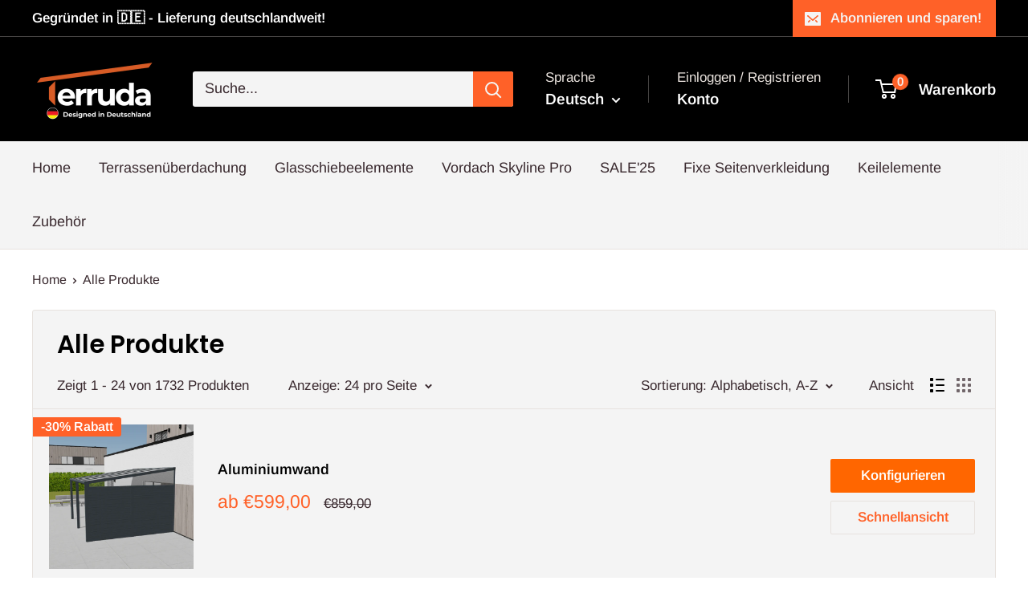

--- FILE ---
content_type: text/html; charset=utf-8
request_url: https://terrassen-ueberdachung.de/collections/all
body_size: 57718
content:
<!doctype html>

<html class="no-js" lang="de">
  <head>
	<script id="pandectes-rules">   /* PANDECTES-GDPR: DO NOT MODIFY AUTO GENERATED CODE OF THIS SCRIPT */      window.PandectesSettings = {"store":{"id":72874656089,"plan":"basic","theme":"Warehouse | 10-5-2023  ):- Crux","primaryLocale":"de","adminMode":false,"headless":false,"storefrontRootDomain":"","checkoutRootDomain":"","storefrontAccessToken":""},"tsPublished":1761045163,"declaration":{"showPurpose":false,"showProvider":false,"declIntroText":"Wir verwenden Cookies, um die Funktionalität der Website zu optimieren, die Leistung zu analysieren und Ihnen ein personalisiertes Erlebnis zu bieten. Einige Cookies sind für den ordnungsgemäßen Betrieb der Website unerlässlich. Diese Cookies können nicht deaktiviert werden. In diesem Fenster können Sie Ihre Präferenzen für Cookies verwalten.","showDateGenerated":true},"language":{"unpublished":[],"languageMode":"Single","fallbackLanguage":"de","languageDetection":"browser","languagesSupported":[]},"texts":{"managed":{"headerText":{"de":"Wir respektieren deine Privatsphäre"},"consentText":{"de":"Diese Website verwendet Cookies, um Ihnen das beste Erlebnis zu bieten."},"linkText":{"de":"Mehr erfahren"},"imprintText":{"de":"Impressum"},"googleLinkText":{"de":"Googles Datenschutzbestimmungen"},"allowButtonText":{"de":"Annehmen"},"denyButtonText":{"de":"Ablehnen"},"dismissButtonText":{"de":"Okay"},"leaveSiteButtonText":{"de":"Diese Seite verlassen"},"preferencesButtonText":{"de":"Einstellungen"},"cookiePolicyText":{"de":"Cookie-Richtlinie"},"preferencesPopupTitleText":{"de":"Einwilligungseinstellungen verwalten"},"preferencesPopupIntroText":{"de":"Wir verwenden Cookies, um die Funktionalität der Website zu optimieren, die Leistung zu analysieren und Ihnen ein personalisiertes Erlebnis zu bieten. Einige Cookies sind für den ordnungsgemäßen Betrieb der Website unerlässlich. Diese Cookies können nicht deaktiviert werden. In diesem Fenster können Sie Ihre Präferenzen für Cookies verwalten."},"preferencesPopupSaveButtonText":{"de":"Auswahl speichern"},"preferencesPopupCloseButtonText":{"de":"Schließen"},"preferencesPopupAcceptAllButtonText":{"de":"Alles Akzeptieren"},"preferencesPopupRejectAllButtonText":{"de":"Alles ablehnen"},"cookiesDetailsText":{"de":"Cookie-Details"},"preferencesPopupAlwaysAllowedText":{"de":"Immer erlaubt"},"accessSectionParagraphText":{"de":"Sie haben das Recht, jederzeit auf Ihre Daten zuzugreifen."},"accessSectionTitleText":{"de":"Datenübertragbarkeit"},"accessSectionAccountInfoActionText":{"de":"persönliche Daten"},"accessSectionDownloadReportActionText":{"de":"Alle Daten anfordern"},"accessSectionGDPRRequestsActionText":{"de":"Anfragen betroffener Personen"},"accessSectionOrdersRecordsActionText":{"de":"Aufträge"},"rectificationSectionParagraphText":{"de":"Sie haben das Recht, die Aktualisierung Ihrer Daten zu verlangen, wann immer Sie dies für angemessen halten."},"rectificationSectionTitleText":{"de":"Datenberichtigung"},"rectificationCommentPlaceholder":{"de":"Beschreiben Sie, was Sie aktualisieren möchten"},"rectificationCommentValidationError":{"de":"Kommentar ist erforderlich"},"rectificationSectionEditAccountActionText":{"de":"Aktualisierung anfordern"},"erasureSectionTitleText":{"de":"Recht auf Vergessenwerden"},"erasureSectionParagraphText":{"de":"Sie haben das Recht, die Löschung aller Ihrer Daten zu verlangen. Danach können Sie nicht mehr auf Ihr Konto zugreifen."},"erasureSectionRequestDeletionActionText":{"de":"Löschung personenbezogener Daten anfordern"},"consentDate":{"de":"Zustimmungsdatum"},"consentId":{"de":"Einwilligungs-ID"},"consentSectionChangeConsentActionText":{"de":"Einwilligungspräferenz ändern"},"consentSectionConsentedText":{"de":"Sie haben der Cookie-Richtlinie dieser Website zugestimmt am"},"consentSectionNoConsentText":{"de":"Sie haben der Cookie-Richtlinie dieser Website nicht zugestimmt."},"consentSectionTitleText":{"de":"Ihre Cookie-Einwilligung"},"consentStatus":{"de":"Einwilligungspräferenz"},"confirmationFailureMessage":{"de":"Ihre Anfrage wurde nicht bestätigt. Bitte versuchen Sie es erneut und wenn das Problem weiterhin besteht, wenden Sie sich an den Ladenbesitzer, um Hilfe zu erhalten"},"confirmationFailureTitle":{"de":"Ein Problem ist aufgetreten"},"confirmationSuccessMessage":{"de":"Wir werden uns in Kürze zu Ihrem Anliegen bei Ihnen melden."},"confirmationSuccessTitle":{"de":"Ihre Anfrage wurde bestätigt"},"guestsSupportEmailFailureMessage":{"de":"Ihre Anfrage wurde nicht übermittelt. Bitte versuchen Sie es erneut und wenn das Problem weiterhin besteht, wenden Sie sich an den Shop-Inhaber, um Hilfe zu erhalten."},"guestsSupportEmailFailureTitle":{"de":"Ein Problem ist aufgetreten"},"guestsSupportEmailPlaceholder":{"de":"E-Mail-Addresse"},"guestsSupportEmailSuccessMessage":{"de":"Wenn Sie als Kunde dieses Shops registriert sind, erhalten Sie in Kürze eine E-Mail mit Anweisungen zum weiteren Vorgehen."},"guestsSupportEmailSuccessTitle":{"de":"Vielen Dank für die Anfrage"},"guestsSupportEmailValidationError":{"de":"Email ist ungültig"},"guestsSupportInfoText":{"de":"Bitte loggen Sie sich mit Ihrem Kundenkonto ein, um fortzufahren."},"submitButton":{"de":"einreichen"},"submittingButton":{"de":"Senden..."},"cancelButton":{"de":"Abbrechen"},"declIntroText":{"de":"Wir verwenden Cookies, um die Funktionalität der Website zu optimieren, die Leistung zu analysieren und Ihnen ein personalisiertes Erlebnis zu bieten. Einige Cookies sind für den ordnungsgemäßen Betrieb der Website unerlässlich. Diese Cookies können nicht deaktiviert werden. In diesem Fenster können Sie Ihre Präferenzen für Cookies verwalten."},"declName":{"de":"Name"},"declPurpose":{"de":"Zweck"},"declType":{"de":"Typ"},"declRetention":{"de":"Speicherdauer"},"declProvider":{"de":"Anbieter"},"declFirstParty":{"de":"Erstanbieter"},"declThirdParty":{"de":"Drittanbieter"},"declSeconds":{"de":"Sekunden"},"declMinutes":{"de":"Minuten"},"declHours":{"de":"Std."},"declDays":{"de":"Tage"},"declWeeks":{"de":"Woche(n)"},"declMonths":{"de":"Monate"},"declYears":{"de":"Jahre"},"declSession":{"de":"Sitzung"},"declDomain":{"de":"Domain"},"declPath":{"de":"Weg"}},"categories":{"strictlyNecessaryCookiesTitleText":{"de":"Unbedingt erforderlich"},"strictlyNecessaryCookiesDescriptionText":{"de":"Diese Cookies sind unerlässlich, damit Sie sich auf der Website bewegen und ihre Funktionen nutzen können, z. B. den Zugriff auf sichere Bereiche der Website. Ohne diese Cookies kann die Website nicht richtig funktionieren."},"functionalityCookiesTitleText":{"de":"Funktionale Cookies"},"functionalityCookiesDescriptionText":{"de":"Diese Cookies ermöglichen es der Website, verbesserte Funktionalität und Personalisierung bereitzustellen. Sie können von uns oder von Drittanbietern gesetzt werden, deren Dienste wir auf unseren Seiten hinzugefügt haben. Wenn Sie diese Cookies nicht zulassen, funktionieren einige oder alle dieser Dienste möglicherweise nicht richtig."},"performanceCookiesTitleText":{"de":"Performance-Cookies"},"performanceCookiesDescriptionText":{"de":"Diese Cookies ermöglichen es uns, die Leistung unserer Website zu überwachen und zu verbessern. Sie ermöglichen es uns beispielsweise, Besuche zu zählen, Verkehrsquellen zu identifizieren und zu sehen, welche Teile der Website am beliebtesten sind."},"targetingCookiesTitleText":{"de":"Targeting-Cookies"},"targetingCookiesDescriptionText":{"de":"Diese Cookies können von unseren Werbepartnern über unsere Website gesetzt werden. Sie können von diesen Unternehmen verwendet werden, um ein Profil Ihrer Interessen zu erstellen und Ihnen relevante Werbung auf anderen Websites anzuzeigen. Sie speichern keine direkten personenbezogenen Daten, sondern basieren auf der eindeutigen Identifizierung Ihres Browsers und Ihres Internetgeräts. Wenn Sie diese Cookies nicht zulassen, erleben Sie weniger zielgerichtete Werbung."},"unclassifiedCookiesTitleText":{"de":"Unklassifizierte Cookies"},"unclassifiedCookiesDescriptionText":{"de":"Unklassifizierte Cookies sind Cookies, die wir gerade zusammen mit den Anbietern einzelner Cookies klassifizieren."}},"auto":{}},"library":{"previewMode":false,"fadeInTimeout":0,"defaultBlocked":7,"showLink":true,"showImprintLink":true,"showGoogleLink":false,"enabled":true,"cookie":{"expiryDays":365,"secure":true},"dismissOnScroll":false,"dismissOnWindowClick":false,"dismissOnTimeout":false,"palette":{"popup":{"background":"#FFFFFF","backgroundForCalculations":{"a":1,"b":255,"g":255,"r":255},"text":"#000000"},"button":{"background":"transparent","backgroundForCalculations":{"a":1,"b":255,"g":255,"r":255},"text":"#000000","textForCalculation":{"a":1,"b":0,"g":0,"r":0},"border":"#000000"}},"content":{"href":"https://terruda.myshopify.com/policies/privacy-policy","imprintHref":"/policies/legal-notice","close":"&#10005;","target":"","logo":"<img class=\"cc-banner-logo\" style=\"max-height: 40px;\" src=\"https://cdn.shopify.com/s/files/1/0728/7465/6089/t/16/assets/pandectes-logo.png?v=1754904565\" alt=\"Cookie banner\" />"},"window":"<div role=\"dialog\" aria-label=\"{{header}}\" aria-describedby=\"cookieconsent:desc\" id=\"pandectes-banner\" class=\"cc-window-wrapper cc-top-left-wrapper\"><div class=\"pd-cookie-banner-window cc-window {{classes}}\"><!--googleoff: all-->{{children}}<!--googleon: all--></div></div>","compliance":{"opt-both":"<div class=\"cc-compliance cc-highlight\">{{deny}}{{allow}}</div>"},"type":"opt-both","layouts":{"basic":"{{logo}}{{messagelink}}{{compliance}}{{close}}"},"position":"top-left","theme":"wired","revokable":true,"animateRevokable":false,"revokableReset":false,"revokableLogoUrl":"https://cdn.shopify.com/s/files/1/0728/7465/6089/t/16/assets/pandectes-reopen-logo.png?v=1754904565","revokablePlacement":"bottom-left","revokableMarginHorizontal":15,"revokableMarginVertical":15,"static":false,"autoAttach":true,"hasTransition":true,"blacklistPage":[""],"elements":{"close":"<button aria-label=\"Schließen\" type=\"button\" class=\"cc-close\">{{close}}</button>","dismiss":"<button type=\"button\" class=\"cc-btn cc-btn-decision cc-dismiss\">{{dismiss}}</button>","allow":"<button type=\"button\" class=\"cc-btn cc-btn-decision cc-allow\">{{allow}}</button>","deny":"<button type=\"button\" class=\"cc-btn cc-btn-decision cc-deny\">{{deny}}</button>","preferences":"<button type=\"button\" class=\"cc-btn cc-settings\" onclick=\"Pandectes.fn.openPreferences()\">{{preferences}}</button>"}},"geolocation":{"brOnly":false,"caOnly":false,"euOnly":false,"jpOnly":false,"thOnly":false,"canadaOnly":false,"canadaLaw25":false,"canadaPipeda":false,"globalVisibility":true},"dsr":{"guestsSupport":false,"accessSectionDownloadReportAuto":false},"banner":{"resetTs":1687443945,"extraCss":"        .cc-banner-logo {max-width: 24em!important;}    @media(min-width: 768px) {.cc-window.cc-floating{max-width: 24em!important;width: 24em!important;}}    .cc-message, .pd-cookie-banner-window .cc-header, .cc-logo {text-align: left}    .cc-window-wrapper{z-index: 2147483647;}    .cc-window{z-index: 2147483647;font-family: inherit;}    .pd-cookie-banner-window .cc-header{font-family: inherit;}    .pd-cp-ui{font-family: inherit; background-color: #FFFFFF;color:#000000;}    button.pd-cp-btn, a.pd-cp-btn{}    input + .pd-cp-preferences-slider{background-color: rgba(0, 0, 0, 0.3)}    .pd-cp-scrolling-section::-webkit-scrollbar{background-color: rgba(0, 0, 0, 0.3)}    input:checked + .pd-cp-preferences-slider{background-color: rgba(0, 0, 0, 1)}    .pd-cp-scrolling-section::-webkit-scrollbar-thumb {background-color: rgba(0, 0, 0, 1)}    .pd-cp-ui-close{color:#000000;}    .pd-cp-preferences-slider:before{background-color: #FFFFFF}    .pd-cp-title:before {border-color: #000000!important}    .pd-cp-preferences-slider{background-color:#000000}    .pd-cp-toggle{color:#000000!important}    @media(max-width:699px) {.pd-cp-ui-close-top svg {fill: #000000}}    .pd-cp-toggle:hover,.pd-cp-toggle:visited,.pd-cp-toggle:active{color:#000000!important}    .pd-cookie-banner-window {box-shadow: 0 0 18px rgb(0 0 0 / 20%);}  ","customJavascript":{},"showPoweredBy":false,"logoHeight":40,"hybridStrict":false,"cookiesBlockedByDefault":"7","isActive":true,"implicitSavePreferences":false,"cookieIcon":false,"blockBots":false,"showCookiesDetails":true,"hasTransition":true,"blockingPage":false,"showOnlyLandingPage":false,"leaveSiteUrl":"https://www.google.com","linkRespectStoreLang":false},"cookies":{"0":[{"name":"secure_customer_sig","type":"http","domain":"terrassen-ueberdachung.de","path":"/","provider":"Shopify","firstParty":true,"retention":"1 year(s)","session":false,"expires":1,"unit":"declYears","purpose":{"de":"Used in connection with customer login."}},{"name":"localization","type":"http","domain":"terrassen-ueberdachung.de","path":"/","provider":"Shopify","firstParty":true,"retention":"1 year(s)","session":false,"expires":1,"unit":"declYears","purpose":{"de":"Shopify store localization"}},{"name":"cart_currency","type":"http","domain":"terrassen-ueberdachung.de","path":"/","provider":"Shopify","firstParty":true,"retention":"15 day(s)","session":false,"expires":15,"unit":"declDays","purpose":{"de":"Used in connection with shopping cart."}},{"name":"_cmp_a","type":"http","domain":".terrassen-ueberdachung.de","path":"/","provider":"Shopify","firstParty":true,"retention":"2 day(s)","session":false,"expires":2,"unit":"declDays","purpose":{"de":"Used for managing customer privacy settings."}},{"name":"_tracking_consent","type":"http","domain":".terrassen-ueberdachung.de","path":"/","provider":"Shopify","firstParty":true,"retention":"1 year(s)","session":false,"expires":1,"unit":"declYears","purpose":{"de":"Tracking preferences."}},{"name":"shopify_pay_redirect","type":"http","domain":"terrassen-ueberdachung.de","path":"/","provider":"Shopify","firstParty":true,"retention":"60 minute(s)","session":false,"expires":60,"unit":"declMinutes","purpose":{"de":"Used in connection with checkout."}},{"name":"_secure_session_id","type":"http","domain":"terrassen-ueberdachung.de","path":"/","provider":"Shopify","firstParty":true,"retention":"24 hour(s)","session":false,"expires":24,"unit":"declHours","purpose":{"de":"Used in connection with navigation through a storefront."}},{"name":"keep_alive","type":"http","domain":"terrassen-ueberdachung.de","path":"/","provider":"Shopify","firstParty":true,"retention":"31 minute(s)","session":false,"expires":31,"unit":"declMinutes","purpose":{"de":"Used in connection with buyer localization."}}],"1":[],"2":[{"name":"_y","type":"http","domain":".terrassen-ueberdachung.de","path":"/","provider":"Shopify","firstParty":true,"retention":"1 year(s)","session":false,"expires":1,"unit":"declYears","purpose":{"de":"Shopify analytics."}},{"name":"_s","type":"http","domain":".terrassen-ueberdachung.de","path":"/","provider":"Shopify","firstParty":true,"retention":"31 minute(s)","session":false,"expires":31,"unit":"declMinutes","purpose":{"de":"Shopify analytics."}},{"name":"_shopify_y","type":"http","domain":".terrassen-ueberdachung.de","path":"/","provider":"Shopify","firstParty":true,"retention":"1 year(s)","session":false,"expires":1,"unit":"declYears","purpose":{"de":"Shopify analytics."}},{"name":"_shopify_s","type":"http","domain":".terrassen-ueberdachung.de","path":"/","provider":"Shopify","firstParty":true,"retention":"31 minute(s)","session":false,"expires":31,"unit":"declMinutes","purpose":{"de":"Shopify analytics."}},{"name":"_orig_referrer","type":"http","domain":".terrassen-ueberdachung.de","path":"/","provider":"Shopify","firstParty":true,"retention":"14 day(s)","session":false,"expires":14,"unit":"declDays","purpose":{"de":"Tracks landing pages."}},{"name":"_landing_page","type":"http","domain":".terrassen-ueberdachung.de","path":"/","provider":"Shopify","firstParty":true,"retention":"14 day(s)","session":false,"expires":14,"unit":"declDays","purpose":{"de":"Tracks landing pages."}},{"name":"__cf_bm","type":"http","domain":".terrassen-ueberdachung.de","path":"/","provider":"CloudFlare","firstParty":true,"retention":"30 minute(s)","session":false,"expires":30,"unit":"declMinutes","purpose":{"de":"Used to manage incoming traffic that matches criteria associated with bots."}},{"name":"__cf_bm","type":"http","domain":".cdn.shopify.com","path":"/","provider":"CloudFlare","firstParty":true,"retention":"30 minute(s)","session":false,"expires":30,"unit":"declMinutes","purpose":{"de":"Used to manage incoming traffic that matches criteria associated with bots."}},{"name":"_shopify_sa_t","type":"http","domain":".terrassen-ueberdachung.de","path":"/","provider":"Shopify","firstParty":true,"retention":"30 minute(s)","session":false,"expires":30,"unit":"declMinutes","purpose":{"de":"Shopify analytics relating to marketing & referrals."}},{"name":"_shopify_sa_p","type":"http","domain":".terrassen-ueberdachung.de","path":"/","provider":"Shopify","firstParty":true,"retention":"30 minute(s)","session":false,"expires":30,"unit":"declMinutes","purpose":{"de":"Shopify analytics relating to marketing & referrals."}},{"name":"__cf_bm","type":"http","domain":".shop.app","path":"/","provider":"CloudFlare","firstParty":true,"retention":"30 minute(s)","session":false,"expires":30,"unit":"declMinutes","purpose":{"de":"Used to manage incoming traffic that matches criteria associated with bots."}},{"name":"__cf_bm","type":"http","domain":".pay.shopify.com","path":"/","provider":"CloudFlare","firstParty":true,"retention":"30 minute(s)","session":false,"expires":30,"unit":"declMinutes","purpose":{"de":"Used to manage incoming traffic that matches criteria associated with bots."}},{"name":"__cf_bm","type":"http","domain":".fonts.shopifycdn.com","path":"/","provider":"CloudFlare","firstParty":true,"retention":"30 minute(s)","session":false,"expires":30,"unit":"declMinutes","purpose":{"de":"Used to manage incoming traffic that matches criteria associated with bots."}}],"4":[{"name":"_fbp","type":"http","domain":".terrassen-ueberdachung.de","path":"/","provider":"Facebook","firstParty":true,"retention":"90 day(s)","session":false,"expires":90,"unit":"declDays","purpose":{"de":"Cookie is placed by Facebook to track visits across websites."}}],"8":[]},"blocker":{"isActive":false,"googleConsentMode":{"id":"","analyticsId":"","isActive":false,"adStorageCategory":4,"analyticsStorageCategory":2,"personalizationStorageCategory":1,"functionalityStorageCategory":1,"customEvent":true,"securityStorageCategory":0,"redactData":true,"urlPassthrough":false},"facebookPixel":{"id":"","isActive":false,"ldu":false},"microsoft":{},"rakuten":{"isActive":false,"cmp":false,"ccpa":false},"gpcIsActive":false,"clarity":{},"defaultBlocked":7,"patterns":{"whiteList":[],"blackList":{"1":[],"2":[],"4":[],"8":[]},"iframesWhiteList":[],"iframesBlackList":{"1":[],"2":[],"4":[],"8":[]},"beaconsWhiteList":[],"beaconsBlackList":{"1":[],"2":[],"4":[],"8":[]}}}}      !function(){"use strict";window.PandectesRules=window.PandectesRules||{},window.PandectesRules.manualBlacklist={1:[],2:[],4:[]},window.PandectesRules.blacklistedIFrames={1:[],2:[],4:[]},window.PandectesRules.blacklistedCss={1:[],2:[],4:[]},window.PandectesRules.blacklistedBeacons={1:[],2:[],4:[]};const e="javascript/blocked",t=["US-CA","US-VA","US-CT","US-UT","US-CO","US-MT","US-TX","US-OR","US-IA","US-NE","US-NH","US-DE","US-NJ","US-TN","US-MN"],n=["AT","BE","BG","HR","CY","CZ","DK","EE","FI","FR","DE","GR","HU","IE","IT","LV","LT","LU","MT","NL","PL","PT","RO","SK","SI","ES","SE","GB","LI","NO","IS"];function a(e){return new RegExp(e.replace(/[/\\.+?$()]/g,"\\$&").replace("*","(.*)"))}const o=(e,t="log")=>{new URLSearchParams(window.location.search).get("log")&&console[t](`PandectesRules: ${e}`)};function s(e){const t=document.createElement("script");t.async=!0,t.src=e,document.head.appendChild(t)}const r=window.PandectesRulesSettings||window.PandectesSettings,i=function(){if(void 0!==window.dataLayer&&Array.isArray(window.dataLayer)){if(window.dataLayer.some((e=>"pandectes_full_scan"===e.event)))return!0}return!1}(),c=((e="_pandectes_gdpr")=>{const t=("; "+document.cookie).split("; "+e+"=");let n;if(t.length<2)n={};else{const e=t.pop().split(";");n=window.atob(e.shift())}const a=(e=>{try{return JSON.parse(e)}catch(e){return!1}})(n);return!1!==a?a:n})(),{banner:{isActive:l},blocker:{defaultBlocked:d,patterns:u}}=r,g=c&&null!==c.preferences&&void 0!==c.preferences?c.preferences:null,p=i?0:l?null===g?d:g:0,f={1:!(1&p),2:!(2&p),4:!(4&p)},{blackList:h,whiteList:y,iframesBlackList:w,iframesWhiteList:m,beaconsBlackList:b,beaconsWhiteList:k}=u,_={blackList:[],whiteList:[],iframesBlackList:{1:[],2:[],4:[],8:[]},iframesWhiteList:[],beaconsBlackList:{1:[],2:[],4:[],8:[]},beaconsWhiteList:[]};[1,2,4].map((e=>{f[e]||(_.blackList.push(...h[e].length?h[e].map(a):[]),_.iframesBlackList[e]=w[e].length?w[e].map(a):[],_.beaconsBlackList[e]=b[e].length?b[e].map(a):[])})),_.whiteList=y.length?y.map(a):[],_.iframesWhiteList=m.length?m.map(a):[],_.beaconsWhiteList=k.length?k.map(a):[];const v={scripts:[],iframes:{1:[],2:[],4:[]},beacons:{1:[],2:[],4:[]},css:{1:[],2:[],4:[]}},L=(t,n)=>t&&(!n||n!==e)&&(!_.blackList||_.blackList.some((e=>e.test(t))))&&(!_.whiteList||_.whiteList.every((e=>!e.test(t)))),S=(e,t)=>{const n=_.iframesBlackList[t],a=_.iframesWhiteList;return e&&(!n||n.some((t=>t.test(e))))&&(!a||a.every((t=>!t.test(e))))},C=(e,t)=>{const n=_.beaconsBlackList[t],a=_.beaconsWhiteList;return e&&(!n||n.some((t=>t.test(e))))&&(!a||a.every((t=>!t.test(e))))},A=new MutationObserver((e=>{for(let t=0;t<e.length;t++){const{addedNodes:n}=e[t];for(let e=0;e<n.length;e++){const t=n[e],a=t.dataset&&t.dataset.cookiecategory;if(1===t.nodeType&&"LINK"===t.tagName){const e=t.dataset&&t.dataset.href;if(e&&a)switch(a){case"functionality":case"C0001":v.css[1].push(e);break;case"performance":case"C0002":v.css[2].push(e);break;case"targeting":case"C0003":v.css[4].push(e)}}}}}));var $=new MutationObserver((t=>{for(let n=0;n<t.length;n++){const{addedNodes:a}=t[n];for(let t=0;t<a.length;t++){const n=a[t],s=n.src||n.dataset&&n.dataset.src,r=n.dataset&&n.dataset.cookiecategory;if(1===n.nodeType&&"IFRAME"===n.tagName){if(s){let e=!1;S(s,1)||"functionality"===r||"C0001"===r?(e=!0,v.iframes[1].push(s)):S(s,2)||"performance"===r||"C0002"===r?(e=!0,v.iframes[2].push(s)):(S(s,4)||"targeting"===r||"C0003"===r)&&(e=!0,v.iframes[4].push(s)),e&&(n.removeAttribute("src"),n.setAttribute("data-src",s))}}else if(1===n.nodeType&&"IMG"===n.tagName){if(s){let e=!1;C(s,1)?(e=!0,v.beacons[1].push(s)):C(s,2)?(e=!0,v.beacons[2].push(s)):C(s,4)&&(e=!0,v.beacons[4].push(s)),e&&(n.removeAttribute("src"),n.setAttribute("data-src",s))}}else if(1===n.nodeType&&"SCRIPT"===n.tagName){const t=n.type;let a=!1;if(L(s,t)?(o(`rule blocked: ${s}`),a=!0):s&&r?o(`manually blocked @ ${r}: ${s}`):r&&o(`manually blocked @ ${r}: inline code`),a){v.scripts.push([n,t]),n.type=e;const a=function(t){n.getAttribute("type")===e&&t.preventDefault(),n.removeEventListener("beforescriptexecute",a)};n.addEventListener("beforescriptexecute",a),n.parentElement&&n.parentElement.removeChild(n)}}}}}));const P=document.createElement,E={src:Object.getOwnPropertyDescriptor(HTMLScriptElement.prototype,"src"),type:Object.getOwnPropertyDescriptor(HTMLScriptElement.prototype,"type")};window.PandectesRules.unblockCss=e=>{const t=v.css[e]||[];t.length&&o(`Unblocking CSS for ${e}`),t.forEach((e=>{const t=document.querySelector(`link[data-href^="${e}"]`);t.removeAttribute("data-href"),t.href=e})),v.css[e]=[]},window.PandectesRules.unblockIFrames=e=>{const t=v.iframes[e]||[];t.length&&o(`Unblocking IFrames for ${e}`),_.iframesBlackList[e]=[],t.forEach((e=>{const t=document.querySelector(`iframe[data-src^="${e}"]`);t.removeAttribute("data-src"),t.src=e})),v.iframes[e]=[]},window.PandectesRules.unblockBeacons=e=>{const t=v.beacons[e]||[];t.length&&o(`Unblocking Beacons for ${e}`),_.beaconsBlackList[e]=[],t.forEach((e=>{const t=document.querySelector(`img[data-src^="${e}"]`);t.removeAttribute("data-src"),t.src=e})),v.beacons[e]=[]},window.PandectesRules.unblockInlineScripts=function(e){const t=1===e?"functionality":2===e?"performance":"targeting",n=document.querySelectorAll(`script[type="javascript/blocked"][data-cookiecategory="${t}"]`);o(`unblockInlineScripts: ${n.length} in ${t}`),n.forEach((function(e){const t=document.createElement("script");t.type="text/javascript",e.hasAttribute("src")?t.src=e.getAttribute("src"):t.textContent=e.textContent,document.head.appendChild(t),e.parentNode.removeChild(e)}))},window.PandectesRules.unblockInlineCss=function(e){const t=1===e?"functionality":2===e?"performance":"targeting",n=document.querySelectorAll(`link[data-cookiecategory="${t}"]`);o(`unblockInlineCss: ${n.length} in ${t}`),n.forEach((function(e){e.href=e.getAttribute("data-href")}))},window.PandectesRules.unblock=function(e){e.length<1?(_.blackList=[],_.whiteList=[],_.iframesBlackList=[],_.iframesWhiteList=[]):(_.blackList&&(_.blackList=_.blackList.filter((t=>e.every((e=>"string"==typeof e?!t.test(e):e instanceof RegExp?t.toString()!==e.toString():void 0))))),_.whiteList&&(_.whiteList=[..._.whiteList,...e.map((e=>{if("string"==typeof e){const t=".*"+a(e)+".*";if(_.whiteList.every((e=>e.toString()!==t.toString())))return new RegExp(t)}else if(e instanceof RegExp&&_.whiteList.every((t=>t.toString()!==e.toString())))return e;return null})).filter(Boolean)]));let t=0;[...v.scripts].forEach((([e,n],a)=>{if(function(e){const t=e.getAttribute("src");return _.blackList&&_.blackList.every((e=>!e.test(t)))||_.whiteList&&_.whiteList.some((e=>e.test(t)))}(e)){const o=document.createElement("script");for(let t=0;t<e.attributes.length;t++){let n=e.attributes[t];"src"!==n.name&&"type"!==n.name&&o.setAttribute(n.name,e.attributes[t].value)}o.setAttribute("src",e.src),o.setAttribute("type",n||"application/javascript"),document.head.appendChild(o),v.scripts.splice(a-t,1),t++}})),0==_.blackList.length&&0===_.iframesBlackList[1].length&&0===_.iframesBlackList[2].length&&0===_.iframesBlackList[4].length&&0===_.beaconsBlackList[1].length&&0===_.beaconsBlackList[2].length&&0===_.beaconsBlackList[4].length&&(o("Disconnecting observers"),$.disconnect(),A.disconnect())};const{store:{adminMode:B,headless:T,storefrontRootDomain:R,checkoutRootDomain:I,storefrontAccessToken:O},banner:{isActive:N},blocker:U}=r,{defaultBlocked:D}=U;N&&function(e){if(window.Shopify&&window.Shopify.customerPrivacy)return void e();let t=null;window.Shopify&&window.Shopify.loadFeatures&&window.Shopify.trackingConsent?e():t=setInterval((()=>{window.Shopify&&window.Shopify.loadFeatures&&(clearInterval(t),window.Shopify.loadFeatures([{name:"consent-tracking-api",version:"0.1"}],(t=>{t?o("Shopify.customerPrivacy API - failed to load"):(o(`shouldShowBanner() -> ${window.Shopify.trackingConsent.shouldShowBanner()} | saleOfDataRegion() -> ${window.Shopify.trackingConsent.saleOfDataRegion()}`),e())})))}),10)}((()=>{!function(){const e=window.Shopify.trackingConsent;if(!1!==e.shouldShowBanner()||null!==g||7!==D)try{const t=B&&!(window.Shopify&&window.Shopify.AdminBarInjector);let n={preferences:!(1&p)||i||t,analytics:!(2&p)||i||t,marketing:!(4&p)||i||t};T&&(n.headlessStorefront=!0,n.storefrontRootDomain=R?.length?R:window.location.hostname,n.checkoutRootDomain=I?.length?I:`checkout.${window.location.hostname}`,n.storefrontAccessToken=O?.length?O:""),e.firstPartyMarketingAllowed()===n.marketing&&e.analyticsProcessingAllowed()===n.analytics&&e.preferencesProcessingAllowed()===n.preferences||e.setTrackingConsent(n,(function(e){e&&e.error?o("Shopify.customerPrivacy API - failed to setTrackingConsent"):o(`setTrackingConsent(${JSON.stringify(n)})`)}))}catch(e){o("Shopify.customerPrivacy API - exception")}}(),function(){if(T){const e=window.Shopify.trackingConsent,t=e.currentVisitorConsent();if(navigator.globalPrivacyControl&&""===t.sale_of_data){const t={sale_of_data:!1,headlessStorefront:!0};t.storefrontRootDomain=R?.length?R:window.location.hostname,t.checkoutRootDomain=I?.length?I:`checkout.${window.location.hostname}`,t.storefrontAccessToken=O?.length?O:"",e.setTrackingConsent(t,(function(e){e&&e.error?o(`Shopify.customerPrivacy API - failed to setTrackingConsent({${JSON.stringify(t)})`):o(`setTrackingConsent(${JSON.stringify(t)})`)}))}}}()}));const M="[Pandectes :: Google Consent Mode debug]:";function z(...e){const t=e[0],n=e[1],a=e[2];if("consent"!==t)return"config"===t?"config":void 0;const{ad_storage:o,ad_user_data:s,ad_personalization:r,functionality_storage:i,analytics_storage:c,personalization_storage:l,security_storage:d}=a,u={Command:t,Mode:n,ad_storage:o,ad_user_data:s,ad_personalization:r,functionality_storage:i,analytics_storage:c,personalization_storage:l,security_storage:d};return console.table(u),"default"===n&&("denied"===o&&"denied"===s&&"denied"===r&&"denied"===i&&"denied"===c&&"denied"===l||console.warn(`${M} all types in a "default" command should be set to "denied" except for security_storage that should be set to "granted"`)),n}let j=!1,x=!1;function q(e){e&&("default"===e?(j=!0,x&&console.warn(`${M} "default" command was sent but there was already an "update" command before it.`)):"update"===e?(x=!0,j||console.warn(`${M} "update" command was sent but there was no "default" command before it.`)):"config"===e&&(j||console.warn(`${M} a tag read consent state before a "default" command was sent.`)))}const{banner:{isActive:F,hybridStrict:W},geolocation:{caOnly:H=!1,euOnly:G=!1,brOnly:J=!1,jpOnly:V=!1,thOnly:K=!1,chOnly:Z=!1,zaOnly:Y=!1,canadaOnly:X=!1,globalVisibility:Q=!0},blocker:{defaultBlocked:ee=7,googleConsentMode:{isActive:te,onlyGtm:ne=!1,customEvent:ae,id:oe="",analyticsId:se="",adwordsId:re="",redactData:ie,urlPassthrough:ce,adStorageCategory:le,analyticsStorageCategory:de,functionalityStorageCategory:ue,personalizationStorageCategory:ge,securityStorageCategory:pe,dataLayerProperty:fe="dataLayer",waitForUpdate:he=0,useNativeChannel:ye=!1,debugMode:we=!1}}}=r;function me(){window[fe].push(arguments)}window[fe]=window[fe]||[];const be={hasInitialized:!1,useNativeChannel:!1,ads_data_redaction:!1,url_passthrough:!1,data_layer_property:"dataLayer",storage:{ad_storage:"granted",ad_user_data:"granted",ad_personalization:"granted",analytics_storage:"granted",functionality_storage:"granted",personalization_storage:"granted",security_storage:"granted"}};if(F&&te){we&&(ke=fe||"dataLayer",window[ke].forEach((e=>{q(z(...e))})),window[ke].push=function(...e){return q(z(...e[0])),Array.prototype.push.apply(this,e)});const e=0===(ee&le)?"granted":"denied",a=0===(ee&de)?"granted":"denied",o=0===(ee&ue)?"granted":"denied",r=0===(ee&ge)?"granted":"denied",i=0===(ee&pe)?"granted":"denied";be.hasInitialized=!0,be.useNativeChannel=ye,be.url_passthrough=ce,be.ads_data_redaction="denied"===e&&ie,be.storage.ad_storage=e,be.storage.ad_user_data=e,be.storage.ad_personalization=e,be.storage.analytics_storage=a,be.storage.functionality_storage=o,be.storage.personalization_storage=r,be.storage.security_storage=i,be.data_layer_property=fe||"dataLayer",me("set","developer_id.dMTZkMj",!0),be.ads_data_redaction&&me("set","ads_data_redaction",be.ads_data_redaction),be.url_passthrough&&me("set","url_passthrough",be.url_passthrough),function(){const e=p!==ee?{wait_for_update:he||500}:he?{wait_for_update:he}:{};Q&&!W?me("consent","default",{...be.storage,...e}):(me("consent","default",{...be.storage,...e,region:[...G||W?n:[],...H&&!W?t:[],...J&&!W?["BR"]:[],...V&&!W?["JP"]:[],...!1===X||W?[]:["CA"],...K&&!W?["TH"]:[],...Z&&!W?["CH"]:[],...Y&&!W?["ZA"]:[]]}),me("consent","default",{ad_storage:"granted",ad_user_data:"granted",ad_personalization:"granted",analytics_storage:"granted",functionality_storage:"granted",personalization_storage:"granted",security_storage:"granted",...e}));if(null!==g){const e=0===(p&le)?"granted":"denied",t=0===(p&de)?"granted":"denied",n=0===(p&ue)?"granted":"denied",a=0===(p&ge)?"granted":"denied",o=0===(p&pe)?"granted":"denied";be.storage.ad_storage=e,be.storage.ad_user_data=e,be.storage.ad_personalization=e,be.storage.analytics_storage=t,be.storage.functionality_storage=n,be.storage.personalization_storage=a,be.storage.security_storage=o,me("consent","update",be.storage)}me("js",new Date);const a="https://www.googletagmanager.com";if(oe.length){const e=oe.split(",");window[be.data_layer_property].push({"gtm.start":(new Date).getTime(),event:"gtm.js"});for(let t=0;t<e.length;t++){const n="dataLayer"!==be.data_layer_property?`&l=${be.data_layer_property}`:"";s(`${a}/gtm.js?id=${e[t].trim()}${n}`)}}if(se.length){const e=se.split(",");for(let t=0;t<e.length;t++){const n=e[t].trim();n.length&&(s(`${a}/gtag/js?id=${n}`),me("config",n,{send_page_view:!1}))}}if(re.length){const e=re.split(",");for(let t=0;t<e.length;t++){const n=e[t].trim();n.length&&(s(`${a}/gtag/js?id=${n}`),me("config",n,{allow_enhanced_conversions:!0}))}}}()}else if(ne){const e="https://www.googletagmanager.com";if(oe.length){const t=oe.split(",");for(let n=0;n<t.length;n++){const a="dataLayer"!==be.data_layer_property?`&l=${be.data_layer_property}`:"";s(`${e}/gtm.js?id=${t[n].trim()}${a}`)}}}var ke;const{blocker:{klaviyoIsActive:_e,googleConsentMode:{adStorageCategory:ve}}}=r;_e&&window.addEventListener("PandectesEvent_OnConsent",(function(e){const{preferences:t}=e.detail;if(null!=t){const e=0===(t&ve)?"granted":"denied";void 0!==window.klaviyo&&window.klaviyo.isIdentified()&&window.klaviyo.push(["identify",{ad_personalization:e,ad_user_data:e}])}}));const{banner:{revokableTrigger:Le}}=r;Le&&(window.onload=async()=>{for await(let e of((e,t=1e3,n=1e4)=>{const a=new WeakMap;return{async*[Symbol.asyncIterator](){const o=Date.now();for(;Date.now()-o<n;){const n=document.querySelectorAll(e);for(const e of n)a.has(e)||(a.set(e,!0),yield e);await new Promise((e=>setTimeout(e,t)))}}}})('a[href*="#reopenBanner"]'))e.onclick=e=>{e.preventDefault(),window.Pandectes.fn.revokeConsent()}});const{banner:{isActive:Se},blocker:{defaultBlocked:Ce=7,microsoft:{isActive:Ae,uetTags:$e,dataLayerProperty:Pe="uetq"}={isActive:!1,uetTags:"",dataLayerProperty:"uetq"},clarity:{isActive:Ee,id:Be}={isActive:!1,id:""}}}=r,Te={hasInitialized:!1,data_layer_property:"uetq",storage:{ad_storage:"granted"}};if(Se&&Ae){if(function(e,t,n){const a=new Date;a.setTime(a.getTime()+24*n*60*60*1e3);const o="expires="+a.toUTCString();document.cookie=`${e}=${t}; ${o}; path=/; secure; samesite=strict`}("_uetmsdns","0",365),$e.length){const e=$e.split(",");for(let t=0;t<e.length;t++)e[t].trim().length&&ze(e[t])}const e=4&Ce?"denied":"granted";if(Te.hasInitialized=!0,Te.storage.ad_storage=e,window[Pe]=window[Pe]||[],window[Pe].push("consent","default",Te.storage),null!==g){const e=4&p?"denied":"granted";Te.storage.ad_storage=e,window[Pe].push("consent","update",Te.storage)}}var Re,Ie,Oe,Ne,Ue,De,Me;function ze(e){const t=document.createElement("script");t.type="text/javascript",t.async=!0,t.src="//bat.bing.com/bat.js",t.onload=function(){const t={ti:e,cookieFlags:"SameSite=None;Secure"};t.q=window[Pe],window[Pe]=new UET(t),window[Pe].push("pageLoad")},document.head.appendChild(t)}Ee&&Se&&(Be.length&&(Re=window,Ie=document,Ne="script",Ue=Be,Re[Oe="clarity"]=Re[Oe]||function(){(Re[Oe].q=Re[Oe].q||[]).push(arguments)},(De=Ie.createElement(Ne)).async=1,De.src="https://www.clarity.ms/tag/"+Ue,(Me=Ie.getElementsByTagName(Ne)[0]).parentNode.insertBefore(De,Me)),window.addEventListener("PandectesEvent_OnConsent",(e=>{["new","revoke"].includes(e.detail?.consentType)&&"function"==typeof window.clarity&&(2&e.detail?.preferences?window.clarity("consent",!1):window.clarity("consent"))}))),window.PandectesRules.gcm=be;const{banner:{isActive:je},blocker:{isActive:xe}}=r;o(`Prefs: ${p} | Banner: ${je?"on":"off"} | Blocker: ${xe?"on":"off"}`);const qe=null===g&&/\/checkouts\//.test(window.location.pathname);0!==p&&!1===i&&xe&&!qe&&(o("Blocker will execute"),document.createElement=function(...t){if("script"!==t[0].toLowerCase())return P.bind?P.bind(document)(...t):P;const n=P.bind(document)(...t);try{Object.defineProperties(n,{src:{...E.src,set(t){L(t,n.type)&&E.type.set.call(this,e),E.src.set.call(this,t)}},type:{...E.type,get(){const t=E.type.get.call(this);return t===e||L(this.src,t)?null:t},set(t){const a=L(n.src,n.type)?e:t;E.type.set.call(this,a)}}}),n.setAttribute=function(t,a){if("type"===t){const t=L(n.src,n.type)?e:a;E.type.set.call(n,t)}else"src"===t?(L(a,n.type)&&E.type.set.call(n,e),E.src.set.call(n,a)):HTMLScriptElement.prototype.setAttribute.call(n,t,a)}}catch(e){console.warn("Yett: unable to prevent script execution for script src ",n.src,".\n",'A likely cause would be because you are using a third-party browser extension that monkey patches the "document.createElement" function.')}return n},$.observe(document.documentElement,{childList:!0,subtree:!0}),A.observe(document.documentElement,{childList:!0,subtree:!0}))}();
</script>
	
	<script id="pandectes-rules">   /* PANDECTES-GDPR: DO NOT MODIFY AUTO GENERATED CODE OF THIS SCRIPT */      window.PandectesSettings = {"store":{"id":72874656089,"plan":"basic","theme":"Warehouse | 10-5-2023  ):- Crux","primaryLocale":"de","adminMode":false,"headless":false,"storefrontRootDomain":"","checkoutRootDomain":"","storefrontAccessToken":""},"tsPublished":1761045163,"declaration":{"showPurpose":false,"showProvider":false,"declIntroText":"Wir verwenden Cookies, um die Funktionalität der Website zu optimieren, die Leistung zu analysieren und Ihnen ein personalisiertes Erlebnis zu bieten. Einige Cookies sind für den ordnungsgemäßen Betrieb der Website unerlässlich. Diese Cookies können nicht deaktiviert werden. In diesem Fenster können Sie Ihre Präferenzen für Cookies verwalten.","showDateGenerated":true},"language":{"unpublished":[],"languageMode":"Single","fallbackLanguage":"de","languageDetection":"browser","languagesSupported":[]},"texts":{"managed":{"headerText":{"de":"Wir respektieren deine Privatsphäre"},"consentText":{"de":"Diese Website verwendet Cookies, um Ihnen das beste Erlebnis zu bieten."},"linkText":{"de":"Mehr erfahren"},"imprintText":{"de":"Impressum"},"googleLinkText":{"de":"Googles Datenschutzbestimmungen"},"allowButtonText":{"de":"Annehmen"},"denyButtonText":{"de":"Ablehnen"},"dismissButtonText":{"de":"Okay"},"leaveSiteButtonText":{"de":"Diese Seite verlassen"},"preferencesButtonText":{"de":"Einstellungen"},"cookiePolicyText":{"de":"Cookie-Richtlinie"},"preferencesPopupTitleText":{"de":"Einwilligungseinstellungen verwalten"},"preferencesPopupIntroText":{"de":"Wir verwenden Cookies, um die Funktionalität der Website zu optimieren, die Leistung zu analysieren und Ihnen ein personalisiertes Erlebnis zu bieten. Einige Cookies sind für den ordnungsgemäßen Betrieb der Website unerlässlich. Diese Cookies können nicht deaktiviert werden. In diesem Fenster können Sie Ihre Präferenzen für Cookies verwalten."},"preferencesPopupSaveButtonText":{"de":"Auswahl speichern"},"preferencesPopupCloseButtonText":{"de":"Schließen"},"preferencesPopupAcceptAllButtonText":{"de":"Alles Akzeptieren"},"preferencesPopupRejectAllButtonText":{"de":"Alles ablehnen"},"cookiesDetailsText":{"de":"Cookie-Details"},"preferencesPopupAlwaysAllowedText":{"de":"Immer erlaubt"},"accessSectionParagraphText":{"de":"Sie haben das Recht, jederzeit auf Ihre Daten zuzugreifen."},"accessSectionTitleText":{"de":"Datenübertragbarkeit"},"accessSectionAccountInfoActionText":{"de":"persönliche Daten"},"accessSectionDownloadReportActionText":{"de":"Alle Daten anfordern"},"accessSectionGDPRRequestsActionText":{"de":"Anfragen betroffener Personen"},"accessSectionOrdersRecordsActionText":{"de":"Aufträge"},"rectificationSectionParagraphText":{"de":"Sie haben das Recht, die Aktualisierung Ihrer Daten zu verlangen, wann immer Sie dies für angemessen halten."},"rectificationSectionTitleText":{"de":"Datenberichtigung"},"rectificationCommentPlaceholder":{"de":"Beschreiben Sie, was Sie aktualisieren möchten"},"rectificationCommentValidationError":{"de":"Kommentar ist erforderlich"},"rectificationSectionEditAccountActionText":{"de":"Aktualisierung anfordern"},"erasureSectionTitleText":{"de":"Recht auf Vergessenwerden"},"erasureSectionParagraphText":{"de":"Sie haben das Recht, die Löschung aller Ihrer Daten zu verlangen. Danach können Sie nicht mehr auf Ihr Konto zugreifen."},"erasureSectionRequestDeletionActionText":{"de":"Löschung personenbezogener Daten anfordern"},"consentDate":{"de":"Zustimmungsdatum"},"consentId":{"de":"Einwilligungs-ID"},"consentSectionChangeConsentActionText":{"de":"Einwilligungspräferenz ändern"},"consentSectionConsentedText":{"de":"Sie haben der Cookie-Richtlinie dieser Website zugestimmt am"},"consentSectionNoConsentText":{"de":"Sie haben der Cookie-Richtlinie dieser Website nicht zugestimmt."},"consentSectionTitleText":{"de":"Ihre Cookie-Einwilligung"},"consentStatus":{"de":"Einwilligungspräferenz"},"confirmationFailureMessage":{"de":"Ihre Anfrage wurde nicht bestätigt. Bitte versuchen Sie es erneut und wenn das Problem weiterhin besteht, wenden Sie sich an den Ladenbesitzer, um Hilfe zu erhalten"},"confirmationFailureTitle":{"de":"Ein Problem ist aufgetreten"},"confirmationSuccessMessage":{"de":"Wir werden uns in Kürze zu Ihrem Anliegen bei Ihnen melden."},"confirmationSuccessTitle":{"de":"Ihre Anfrage wurde bestätigt"},"guestsSupportEmailFailureMessage":{"de":"Ihre Anfrage wurde nicht übermittelt. Bitte versuchen Sie es erneut und wenn das Problem weiterhin besteht, wenden Sie sich an den Shop-Inhaber, um Hilfe zu erhalten."},"guestsSupportEmailFailureTitle":{"de":"Ein Problem ist aufgetreten"},"guestsSupportEmailPlaceholder":{"de":"E-Mail-Addresse"},"guestsSupportEmailSuccessMessage":{"de":"Wenn Sie als Kunde dieses Shops registriert sind, erhalten Sie in Kürze eine E-Mail mit Anweisungen zum weiteren Vorgehen."},"guestsSupportEmailSuccessTitle":{"de":"Vielen Dank für die Anfrage"},"guestsSupportEmailValidationError":{"de":"Email ist ungültig"},"guestsSupportInfoText":{"de":"Bitte loggen Sie sich mit Ihrem Kundenkonto ein, um fortzufahren."},"submitButton":{"de":"einreichen"},"submittingButton":{"de":"Senden..."},"cancelButton":{"de":"Abbrechen"},"declIntroText":{"de":"Wir verwenden Cookies, um die Funktionalität der Website zu optimieren, die Leistung zu analysieren und Ihnen ein personalisiertes Erlebnis zu bieten. Einige Cookies sind für den ordnungsgemäßen Betrieb der Website unerlässlich. Diese Cookies können nicht deaktiviert werden. In diesem Fenster können Sie Ihre Präferenzen für Cookies verwalten."},"declName":{"de":"Name"},"declPurpose":{"de":"Zweck"},"declType":{"de":"Typ"},"declRetention":{"de":"Speicherdauer"},"declProvider":{"de":"Anbieter"},"declFirstParty":{"de":"Erstanbieter"},"declThirdParty":{"de":"Drittanbieter"},"declSeconds":{"de":"Sekunden"},"declMinutes":{"de":"Minuten"},"declHours":{"de":"Std."},"declDays":{"de":"Tage"},"declWeeks":{"de":"Woche(n)"},"declMonths":{"de":"Monate"},"declYears":{"de":"Jahre"},"declSession":{"de":"Sitzung"},"declDomain":{"de":"Domain"},"declPath":{"de":"Weg"}},"categories":{"strictlyNecessaryCookiesTitleText":{"de":"Unbedingt erforderlich"},"strictlyNecessaryCookiesDescriptionText":{"de":"Diese Cookies sind unerlässlich, damit Sie sich auf der Website bewegen und ihre Funktionen nutzen können, z. B. den Zugriff auf sichere Bereiche der Website. Ohne diese Cookies kann die Website nicht richtig funktionieren."},"functionalityCookiesTitleText":{"de":"Funktionale Cookies"},"functionalityCookiesDescriptionText":{"de":"Diese Cookies ermöglichen es der Website, verbesserte Funktionalität und Personalisierung bereitzustellen. Sie können von uns oder von Drittanbietern gesetzt werden, deren Dienste wir auf unseren Seiten hinzugefügt haben. Wenn Sie diese Cookies nicht zulassen, funktionieren einige oder alle dieser Dienste möglicherweise nicht richtig."},"performanceCookiesTitleText":{"de":"Performance-Cookies"},"performanceCookiesDescriptionText":{"de":"Diese Cookies ermöglichen es uns, die Leistung unserer Website zu überwachen und zu verbessern. Sie ermöglichen es uns beispielsweise, Besuche zu zählen, Verkehrsquellen zu identifizieren und zu sehen, welche Teile der Website am beliebtesten sind."},"targetingCookiesTitleText":{"de":"Targeting-Cookies"},"targetingCookiesDescriptionText":{"de":"Diese Cookies können von unseren Werbepartnern über unsere Website gesetzt werden. Sie können von diesen Unternehmen verwendet werden, um ein Profil Ihrer Interessen zu erstellen und Ihnen relevante Werbung auf anderen Websites anzuzeigen. Sie speichern keine direkten personenbezogenen Daten, sondern basieren auf der eindeutigen Identifizierung Ihres Browsers und Ihres Internetgeräts. Wenn Sie diese Cookies nicht zulassen, erleben Sie weniger zielgerichtete Werbung."},"unclassifiedCookiesTitleText":{"de":"Unklassifizierte Cookies"},"unclassifiedCookiesDescriptionText":{"de":"Unklassifizierte Cookies sind Cookies, die wir gerade zusammen mit den Anbietern einzelner Cookies klassifizieren."}},"auto":{}},"library":{"previewMode":false,"fadeInTimeout":0,"defaultBlocked":7,"showLink":true,"showImprintLink":true,"showGoogleLink":false,"enabled":true,"cookie":{"expiryDays":365,"secure":true},"dismissOnScroll":false,"dismissOnWindowClick":false,"dismissOnTimeout":false,"palette":{"popup":{"background":"#FFFFFF","backgroundForCalculations":{"a":1,"b":255,"g":255,"r":255},"text":"#000000"},"button":{"background":"transparent","backgroundForCalculations":{"a":1,"b":255,"g":255,"r":255},"text":"#000000","textForCalculation":{"a":1,"b":0,"g":0,"r":0},"border":"#000000"}},"content":{"href":"https://terruda.myshopify.com/policies/privacy-policy","imprintHref":"/policies/legal-notice","close":"&#10005;","target":"","logo":"<img class=\"cc-banner-logo\" style=\"max-height: 40px;\" src=\"https://cdn.shopify.com/s/files/1/0728/7465/6089/t/16/assets/pandectes-logo.png?v=1754904565\" alt=\"Cookie banner\" />"},"window":"<div role=\"dialog\" aria-label=\"{{header}}\" aria-describedby=\"cookieconsent:desc\" id=\"pandectes-banner\" class=\"cc-window-wrapper cc-top-left-wrapper\"><div class=\"pd-cookie-banner-window cc-window {{classes}}\"><!--googleoff: all-->{{children}}<!--googleon: all--></div></div>","compliance":{"opt-both":"<div class=\"cc-compliance cc-highlight\">{{deny}}{{allow}}</div>"},"type":"opt-both","layouts":{"basic":"{{logo}}{{messagelink}}{{compliance}}{{close}}"},"position":"top-left","theme":"wired","revokable":true,"animateRevokable":false,"revokableReset":false,"revokableLogoUrl":"https://cdn.shopify.com/s/files/1/0728/7465/6089/t/16/assets/pandectes-reopen-logo.png?v=1754904565","revokablePlacement":"bottom-left","revokableMarginHorizontal":15,"revokableMarginVertical":15,"static":false,"autoAttach":true,"hasTransition":true,"blacklistPage":[""],"elements":{"close":"<button aria-label=\"Schließen\" type=\"button\" class=\"cc-close\">{{close}}</button>","dismiss":"<button type=\"button\" class=\"cc-btn cc-btn-decision cc-dismiss\">{{dismiss}}</button>","allow":"<button type=\"button\" class=\"cc-btn cc-btn-decision cc-allow\">{{allow}}</button>","deny":"<button type=\"button\" class=\"cc-btn cc-btn-decision cc-deny\">{{deny}}</button>","preferences":"<button type=\"button\" class=\"cc-btn cc-settings\" onclick=\"Pandectes.fn.openPreferences()\">{{preferences}}</button>"}},"geolocation":{"brOnly":false,"caOnly":false,"euOnly":false,"jpOnly":false,"thOnly":false,"canadaOnly":false,"canadaLaw25":false,"canadaPipeda":false,"globalVisibility":true},"dsr":{"guestsSupport":false,"accessSectionDownloadReportAuto":false},"banner":{"resetTs":1687443945,"extraCss":"        .cc-banner-logo {max-width: 24em!important;}    @media(min-width: 768px) {.cc-window.cc-floating{max-width: 24em!important;width: 24em!important;}}    .cc-message, .pd-cookie-banner-window .cc-header, .cc-logo {text-align: left}    .cc-window-wrapper{z-index: 2147483647;}    .cc-window{z-index: 2147483647;font-family: inherit;}    .pd-cookie-banner-window .cc-header{font-family: inherit;}    .pd-cp-ui{font-family: inherit; background-color: #FFFFFF;color:#000000;}    button.pd-cp-btn, a.pd-cp-btn{}    input + .pd-cp-preferences-slider{background-color: rgba(0, 0, 0, 0.3)}    .pd-cp-scrolling-section::-webkit-scrollbar{background-color: rgba(0, 0, 0, 0.3)}    input:checked + .pd-cp-preferences-slider{background-color: rgba(0, 0, 0, 1)}    .pd-cp-scrolling-section::-webkit-scrollbar-thumb {background-color: rgba(0, 0, 0, 1)}    .pd-cp-ui-close{color:#000000;}    .pd-cp-preferences-slider:before{background-color: #FFFFFF}    .pd-cp-title:before {border-color: #000000!important}    .pd-cp-preferences-slider{background-color:#000000}    .pd-cp-toggle{color:#000000!important}    @media(max-width:699px) {.pd-cp-ui-close-top svg {fill: #000000}}    .pd-cp-toggle:hover,.pd-cp-toggle:visited,.pd-cp-toggle:active{color:#000000!important}    .pd-cookie-banner-window {box-shadow: 0 0 18px rgb(0 0 0 / 20%);}  ","customJavascript":{},"showPoweredBy":false,"logoHeight":40,"hybridStrict":false,"cookiesBlockedByDefault":"7","isActive":true,"implicitSavePreferences":false,"cookieIcon":false,"blockBots":false,"showCookiesDetails":true,"hasTransition":true,"blockingPage":false,"showOnlyLandingPage":false,"leaveSiteUrl":"https://www.google.com","linkRespectStoreLang":false},"cookies":{"0":[{"name":"secure_customer_sig","type":"http","domain":"terrassen-ueberdachung.de","path":"/","provider":"Shopify","firstParty":true,"retention":"1 year(s)","session":false,"expires":1,"unit":"declYears","purpose":{"de":"Used in connection with customer login."}},{"name":"localization","type":"http","domain":"terrassen-ueberdachung.de","path":"/","provider":"Shopify","firstParty":true,"retention":"1 year(s)","session":false,"expires":1,"unit":"declYears","purpose":{"de":"Shopify store localization"}},{"name":"cart_currency","type":"http","domain":"terrassen-ueberdachung.de","path":"/","provider":"Shopify","firstParty":true,"retention":"15 day(s)","session":false,"expires":15,"unit":"declDays","purpose":{"de":"Used in connection with shopping cart."}},{"name":"_cmp_a","type":"http","domain":".terrassen-ueberdachung.de","path":"/","provider":"Shopify","firstParty":true,"retention":"2 day(s)","session":false,"expires":2,"unit":"declDays","purpose":{"de":"Used for managing customer privacy settings."}},{"name":"_tracking_consent","type":"http","domain":".terrassen-ueberdachung.de","path":"/","provider":"Shopify","firstParty":true,"retention":"1 year(s)","session":false,"expires":1,"unit":"declYears","purpose":{"de":"Tracking preferences."}},{"name":"shopify_pay_redirect","type":"http","domain":"terrassen-ueberdachung.de","path":"/","provider":"Shopify","firstParty":true,"retention":"60 minute(s)","session":false,"expires":60,"unit":"declMinutes","purpose":{"de":"Used in connection with checkout."}},{"name":"_secure_session_id","type":"http","domain":"terrassen-ueberdachung.de","path":"/","provider":"Shopify","firstParty":true,"retention":"24 hour(s)","session":false,"expires":24,"unit":"declHours","purpose":{"de":"Used in connection with navigation through a storefront."}},{"name":"keep_alive","type":"http","domain":"terrassen-ueberdachung.de","path":"/","provider":"Shopify","firstParty":true,"retention":"31 minute(s)","session":false,"expires":31,"unit":"declMinutes","purpose":{"de":"Used in connection with buyer localization."}}],"1":[],"2":[{"name":"_y","type":"http","domain":".terrassen-ueberdachung.de","path":"/","provider":"Shopify","firstParty":true,"retention":"1 year(s)","session":false,"expires":1,"unit":"declYears","purpose":{"de":"Shopify analytics."}},{"name":"_s","type":"http","domain":".terrassen-ueberdachung.de","path":"/","provider":"Shopify","firstParty":true,"retention":"31 minute(s)","session":false,"expires":31,"unit":"declMinutes","purpose":{"de":"Shopify analytics."}},{"name":"_shopify_y","type":"http","domain":".terrassen-ueberdachung.de","path":"/","provider":"Shopify","firstParty":true,"retention":"1 year(s)","session":false,"expires":1,"unit":"declYears","purpose":{"de":"Shopify analytics."}},{"name":"_shopify_s","type":"http","domain":".terrassen-ueberdachung.de","path":"/","provider":"Shopify","firstParty":true,"retention":"31 minute(s)","session":false,"expires":31,"unit":"declMinutes","purpose":{"de":"Shopify analytics."}},{"name":"_orig_referrer","type":"http","domain":".terrassen-ueberdachung.de","path":"/","provider":"Shopify","firstParty":true,"retention":"14 day(s)","session":false,"expires":14,"unit":"declDays","purpose":{"de":"Tracks landing pages."}},{"name":"_landing_page","type":"http","domain":".terrassen-ueberdachung.de","path":"/","provider":"Shopify","firstParty":true,"retention":"14 day(s)","session":false,"expires":14,"unit":"declDays","purpose":{"de":"Tracks landing pages."}},{"name":"__cf_bm","type":"http","domain":".terrassen-ueberdachung.de","path":"/","provider":"CloudFlare","firstParty":true,"retention":"30 minute(s)","session":false,"expires":30,"unit":"declMinutes","purpose":{"de":"Used to manage incoming traffic that matches criteria associated with bots."}},{"name":"__cf_bm","type":"http","domain":".cdn.shopify.com","path":"/","provider":"CloudFlare","firstParty":true,"retention":"30 minute(s)","session":false,"expires":30,"unit":"declMinutes","purpose":{"de":"Used to manage incoming traffic that matches criteria associated with bots."}},{"name":"_shopify_sa_t","type":"http","domain":".terrassen-ueberdachung.de","path":"/","provider":"Shopify","firstParty":true,"retention":"30 minute(s)","session":false,"expires":30,"unit":"declMinutes","purpose":{"de":"Shopify analytics relating to marketing & referrals."}},{"name":"_shopify_sa_p","type":"http","domain":".terrassen-ueberdachung.de","path":"/","provider":"Shopify","firstParty":true,"retention":"30 minute(s)","session":false,"expires":30,"unit":"declMinutes","purpose":{"de":"Shopify analytics relating to marketing & referrals."}},{"name":"__cf_bm","type":"http","domain":".shop.app","path":"/","provider":"CloudFlare","firstParty":true,"retention":"30 minute(s)","session":false,"expires":30,"unit":"declMinutes","purpose":{"de":"Used to manage incoming traffic that matches criteria associated with bots."}},{"name":"__cf_bm","type":"http","domain":".pay.shopify.com","path":"/","provider":"CloudFlare","firstParty":true,"retention":"30 minute(s)","session":false,"expires":30,"unit":"declMinutes","purpose":{"de":"Used to manage incoming traffic that matches criteria associated with bots."}},{"name":"__cf_bm","type":"http","domain":".fonts.shopifycdn.com","path":"/","provider":"CloudFlare","firstParty":true,"retention":"30 minute(s)","session":false,"expires":30,"unit":"declMinutes","purpose":{"de":"Used to manage incoming traffic that matches criteria associated with bots."}}],"4":[{"name":"_fbp","type":"http","domain":".terrassen-ueberdachung.de","path":"/","provider":"Facebook","firstParty":true,"retention":"90 day(s)","session":false,"expires":90,"unit":"declDays","purpose":{"de":"Cookie is placed by Facebook to track visits across websites."}}],"8":[]},"blocker":{"isActive":false,"googleConsentMode":{"id":"","analyticsId":"","isActive":false,"adStorageCategory":4,"analyticsStorageCategory":2,"personalizationStorageCategory":1,"functionalityStorageCategory":1,"customEvent":true,"securityStorageCategory":0,"redactData":true,"urlPassthrough":false},"facebookPixel":{"id":"","isActive":false,"ldu":false},"microsoft":{},"rakuten":{"isActive":false,"cmp":false,"ccpa":false},"gpcIsActive":false,"clarity":{},"defaultBlocked":7,"patterns":{"whiteList":[],"blackList":{"1":[],"2":[],"4":[],"8":[]},"iframesWhiteList":[],"iframesBlackList":{"1":[],"2":[],"4":[],"8":[]},"beaconsWhiteList":[],"beaconsBlackList":{"1":[],"2":[],"4":[],"8":[]}}}}      !function(){"use strict";window.PandectesRules=window.PandectesRules||{},window.PandectesRules.manualBlacklist={1:[],2:[],4:[]},window.PandectesRules.blacklistedIFrames={1:[],2:[],4:[]},window.PandectesRules.blacklistedCss={1:[],2:[],4:[]},window.PandectesRules.blacklistedBeacons={1:[],2:[],4:[]};const e="javascript/blocked",t=["US-CA","US-VA","US-CT","US-UT","US-CO","US-MT","US-TX","US-OR","US-IA","US-NE","US-NH","US-DE","US-NJ","US-TN","US-MN"],n=["AT","BE","BG","HR","CY","CZ","DK","EE","FI","FR","DE","GR","HU","IE","IT","LV","LT","LU","MT","NL","PL","PT","RO","SK","SI","ES","SE","GB","LI","NO","IS"];function a(e){return new RegExp(e.replace(/[/\\.+?$()]/g,"\\$&").replace("*","(.*)"))}const o=(e,t="log")=>{new URLSearchParams(window.location.search).get("log")&&console[t](`PandectesRules: ${e}`)};function s(e){const t=document.createElement("script");t.async=!0,t.src=e,document.head.appendChild(t)}const r=window.PandectesRulesSettings||window.PandectesSettings,i=function(){if(void 0!==window.dataLayer&&Array.isArray(window.dataLayer)){if(window.dataLayer.some((e=>"pandectes_full_scan"===e.event)))return!0}return!1}(),c=((e="_pandectes_gdpr")=>{const t=("; "+document.cookie).split("; "+e+"=");let n;if(t.length<2)n={};else{const e=t.pop().split(";");n=window.atob(e.shift())}const a=(e=>{try{return JSON.parse(e)}catch(e){return!1}})(n);return!1!==a?a:n})(),{banner:{isActive:l},blocker:{defaultBlocked:d,patterns:u}}=r,g=c&&null!==c.preferences&&void 0!==c.preferences?c.preferences:null,p=i?0:l?null===g?d:g:0,f={1:!(1&p),2:!(2&p),4:!(4&p)},{blackList:h,whiteList:y,iframesBlackList:w,iframesWhiteList:m,beaconsBlackList:b,beaconsWhiteList:k}=u,_={blackList:[],whiteList:[],iframesBlackList:{1:[],2:[],4:[],8:[]},iframesWhiteList:[],beaconsBlackList:{1:[],2:[],4:[],8:[]},beaconsWhiteList:[]};[1,2,4].map((e=>{f[e]||(_.blackList.push(...h[e].length?h[e].map(a):[]),_.iframesBlackList[e]=w[e].length?w[e].map(a):[],_.beaconsBlackList[e]=b[e].length?b[e].map(a):[])})),_.whiteList=y.length?y.map(a):[],_.iframesWhiteList=m.length?m.map(a):[],_.beaconsWhiteList=k.length?k.map(a):[];const v={scripts:[],iframes:{1:[],2:[],4:[]},beacons:{1:[],2:[],4:[]},css:{1:[],2:[],4:[]}},L=(t,n)=>t&&(!n||n!==e)&&(!_.blackList||_.blackList.some((e=>e.test(t))))&&(!_.whiteList||_.whiteList.every((e=>!e.test(t)))),S=(e,t)=>{const n=_.iframesBlackList[t],a=_.iframesWhiteList;return e&&(!n||n.some((t=>t.test(e))))&&(!a||a.every((t=>!t.test(e))))},C=(e,t)=>{const n=_.beaconsBlackList[t],a=_.beaconsWhiteList;return e&&(!n||n.some((t=>t.test(e))))&&(!a||a.every((t=>!t.test(e))))},A=new MutationObserver((e=>{for(let t=0;t<e.length;t++){const{addedNodes:n}=e[t];for(let e=0;e<n.length;e++){const t=n[e],a=t.dataset&&t.dataset.cookiecategory;if(1===t.nodeType&&"LINK"===t.tagName){const e=t.dataset&&t.dataset.href;if(e&&a)switch(a){case"functionality":case"C0001":v.css[1].push(e);break;case"performance":case"C0002":v.css[2].push(e);break;case"targeting":case"C0003":v.css[4].push(e)}}}}}));var $=new MutationObserver((t=>{for(let n=0;n<t.length;n++){const{addedNodes:a}=t[n];for(let t=0;t<a.length;t++){const n=a[t],s=n.src||n.dataset&&n.dataset.src,r=n.dataset&&n.dataset.cookiecategory;if(1===n.nodeType&&"IFRAME"===n.tagName){if(s){let e=!1;S(s,1)||"functionality"===r||"C0001"===r?(e=!0,v.iframes[1].push(s)):S(s,2)||"performance"===r||"C0002"===r?(e=!0,v.iframes[2].push(s)):(S(s,4)||"targeting"===r||"C0003"===r)&&(e=!0,v.iframes[4].push(s)),e&&(n.removeAttribute("src"),n.setAttribute("data-src",s))}}else if(1===n.nodeType&&"IMG"===n.tagName){if(s){let e=!1;C(s,1)?(e=!0,v.beacons[1].push(s)):C(s,2)?(e=!0,v.beacons[2].push(s)):C(s,4)&&(e=!0,v.beacons[4].push(s)),e&&(n.removeAttribute("src"),n.setAttribute("data-src",s))}}else if(1===n.nodeType&&"SCRIPT"===n.tagName){const t=n.type;let a=!1;if(L(s,t)?(o(`rule blocked: ${s}`),a=!0):s&&r?o(`manually blocked @ ${r}: ${s}`):r&&o(`manually blocked @ ${r}: inline code`),a){v.scripts.push([n,t]),n.type=e;const a=function(t){n.getAttribute("type")===e&&t.preventDefault(),n.removeEventListener("beforescriptexecute",a)};n.addEventListener("beforescriptexecute",a),n.parentElement&&n.parentElement.removeChild(n)}}}}}));const P=document.createElement,E={src:Object.getOwnPropertyDescriptor(HTMLScriptElement.prototype,"src"),type:Object.getOwnPropertyDescriptor(HTMLScriptElement.prototype,"type")};window.PandectesRules.unblockCss=e=>{const t=v.css[e]||[];t.length&&o(`Unblocking CSS for ${e}`),t.forEach((e=>{const t=document.querySelector(`link[data-href^="${e}"]`);t.removeAttribute("data-href"),t.href=e})),v.css[e]=[]},window.PandectesRules.unblockIFrames=e=>{const t=v.iframes[e]||[];t.length&&o(`Unblocking IFrames for ${e}`),_.iframesBlackList[e]=[],t.forEach((e=>{const t=document.querySelector(`iframe[data-src^="${e}"]`);t.removeAttribute("data-src"),t.src=e})),v.iframes[e]=[]},window.PandectesRules.unblockBeacons=e=>{const t=v.beacons[e]||[];t.length&&o(`Unblocking Beacons for ${e}`),_.beaconsBlackList[e]=[],t.forEach((e=>{const t=document.querySelector(`img[data-src^="${e}"]`);t.removeAttribute("data-src"),t.src=e})),v.beacons[e]=[]},window.PandectesRules.unblockInlineScripts=function(e){const t=1===e?"functionality":2===e?"performance":"targeting",n=document.querySelectorAll(`script[type="javascript/blocked"][data-cookiecategory="${t}"]`);o(`unblockInlineScripts: ${n.length} in ${t}`),n.forEach((function(e){const t=document.createElement("script");t.type="text/javascript",e.hasAttribute("src")?t.src=e.getAttribute("src"):t.textContent=e.textContent,document.head.appendChild(t),e.parentNode.removeChild(e)}))},window.PandectesRules.unblockInlineCss=function(e){const t=1===e?"functionality":2===e?"performance":"targeting",n=document.querySelectorAll(`link[data-cookiecategory="${t}"]`);o(`unblockInlineCss: ${n.length} in ${t}`),n.forEach((function(e){e.href=e.getAttribute("data-href")}))},window.PandectesRules.unblock=function(e){e.length<1?(_.blackList=[],_.whiteList=[],_.iframesBlackList=[],_.iframesWhiteList=[]):(_.blackList&&(_.blackList=_.blackList.filter((t=>e.every((e=>"string"==typeof e?!t.test(e):e instanceof RegExp?t.toString()!==e.toString():void 0))))),_.whiteList&&(_.whiteList=[..._.whiteList,...e.map((e=>{if("string"==typeof e){const t=".*"+a(e)+".*";if(_.whiteList.every((e=>e.toString()!==t.toString())))return new RegExp(t)}else if(e instanceof RegExp&&_.whiteList.every((t=>t.toString()!==e.toString())))return e;return null})).filter(Boolean)]));let t=0;[...v.scripts].forEach((([e,n],a)=>{if(function(e){const t=e.getAttribute("src");return _.blackList&&_.blackList.every((e=>!e.test(t)))||_.whiteList&&_.whiteList.some((e=>e.test(t)))}(e)){const o=document.createElement("script");for(let t=0;t<e.attributes.length;t++){let n=e.attributes[t];"src"!==n.name&&"type"!==n.name&&o.setAttribute(n.name,e.attributes[t].value)}o.setAttribute("src",e.src),o.setAttribute("type",n||"application/javascript"),document.head.appendChild(o),v.scripts.splice(a-t,1),t++}})),0==_.blackList.length&&0===_.iframesBlackList[1].length&&0===_.iframesBlackList[2].length&&0===_.iframesBlackList[4].length&&0===_.beaconsBlackList[1].length&&0===_.beaconsBlackList[2].length&&0===_.beaconsBlackList[4].length&&(o("Disconnecting observers"),$.disconnect(),A.disconnect())};const{store:{adminMode:B,headless:T,storefrontRootDomain:R,checkoutRootDomain:I,storefrontAccessToken:O},banner:{isActive:N},blocker:U}=r,{defaultBlocked:D}=U;N&&function(e){if(window.Shopify&&window.Shopify.customerPrivacy)return void e();let t=null;window.Shopify&&window.Shopify.loadFeatures&&window.Shopify.trackingConsent?e():t=setInterval((()=>{window.Shopify&&window.Shopify.loadFeatures&&(clearInterval(t),window.Shopify.loadFeatures([{name:"consent-tracking-api",version:"0.1"}],(t=>{t?o("Shopify.customerPrivacy API - failed to load"):(o(`shouldShowBanner() -> ${window.Shopify.trackingConsent.shouldShowBanner()} | saleOfDataRegion() -> ${window.Shopify.trackingConsent.saleOfDataRegion()}`),e())})))}),10)}((()=>{!function(){const e=window.Shopify.trackingConsent;if(!1!==e.shouldShowBanner()||null!==g||7!==D)try{const t=B&&!(window.Shopify&&window.Shopify.AdminBarInjector);let n={preferences:!(1&p)||i||t,analytics:!(2&p)||i||t,marketing:!(4&p)||i||t};T&&(n.headlessStorefront=!0,n.storefrontRootDomain=R?.length?R:window.location.hostname,n.checkoutRootDomain=I?.length?I:`checkout.${window.location.hostname}`,n.storefrontAccessToken=O?.length?O:""),e.firstPartyMarketingAllowed()===n.marketing&&e.analyticsProcessingAllowed()===n.analytics&&e.preferencesProcessingAllowed()===n.preferences||e.setTrackingConsent(n,(function(e){e&&e.error?o("Shopify.customerPrivacy API - failed to setTrackingConsent"):o(`setTrackingConsent(${JSON.stringify(n)})`)}))}catch(e){o("Shopify.customerPrivacy API - exception")}}(),function(){if(T){const e=window.Shopify.trackingConsent,t=e.currentVisitorConsent();if(navigator.globalPrivacyControl&&""===t.sale_of_data){const t={sale_of_data:!1,headlessStorefront:!0};t.storefrontRootDomain=R?.length?R:window.location.hostname,t.checkoutRootDomain=I?.length?I:`checkout.${window.location.hostname}`,t.storefrontAccessToken=O?.length?O:"",e.setTrackingConsent(t,(function(e){e&&e.error?o(`Shopify.customerPrivacy API - failed to setTrackingConsent({${JSON.stringify(t)})`):o(`setTrackingConsent(${JSON.stringify(t)})`)}))}}}()}));const M="[Pandectes :: Google Consent Mode debug]:";function z(...e){const t=e[0],n=e[1],a=e[2];if("consent"!==t)return"config"===t?"config":void 0;const{ad_storage:o,ad_user_data:s,ad_personalization:r,functionality_storage:i,analytics_storage:c,personalization_storage:l,security_storage:d}=a,u={Command:t,Mode:n,ad_storage:o,ad_user_data:s,ad_personalization:r,functionality_storage:i,analytics_storage:c,personalization_storage:l,security_storage:d};return console.table(u),"default"===n&&("denied"===o&&"denied"===s&&"denied"===r&&"denied"===i&&"denied"===c&&"denied"===l||console.warn(`${M} all types in a "default" command should be set to "denied" except for security_storage that should be set to "granted"`)),n}let j=!1,x=!1;function q(e){e&&("default"===e?(j=!0,x&&console.warn(`${M} "default" command was sent but there was already an "update" command before it.`)):"update"===e?(x=!0,j||console.warn(`${M} "update" command was sent but there was no "default" command before it.`)):"config"===e&&(j||console.warn(`${M} a tag read consent state before a "default" command was sent.`)))}const{banner:{isActive:F,hybridStrict:W},geolocation:{caOnly:H=!1,euOnly:G=!1,brOnly:J=!1,jpOnly:V=!1,thOnly:K=!1,chOnly:Z=!1,zaOnly:Y=!1,canadaOnly:X=!1,globalVisibility:Q=!0},blocker:{defaultBlocked:ee=7,googleConsentMode:{isActive:te,onlyGtm:ne=!1,customEvent:ae,id:oe="",analyticsId:se="",adwordsId:re="",redactData:ie,urlPassthrough:ce,adStorageCategory:le,analyticsStorageCategory:de,functionalityStorageCategory:ue,personalizationStorageCategory:ge,securityStorageCategory:pe,dataLayerProperty:fe="dataLayer",waitForUpdate:he=0,useNativeChannel:ye=!1,debugMode:we=!1}}}=r;function me(){window[fe].push(arguments)}window[fe]=window[fe]||[];const be={hasInitialized:!1,useNativeChannel:!1,ads_data_redaction:!1,url_passthrough:!1,data_layer_property:"dataLayer",storage:{ad_storage:"granted",ad_user_data:"granted",ad_personalization:"granted",analytics_storage:"granted",functionality_storage:"granted",personalization_storage:"granted",security_storage:"granted"}};if(F&&te){we&&(ke=fe||"dataLayer",window[ke].forEach((e=>{q(z(...e))})),window[ke].push=function(...e){return q(z(...e[0])),Array.prototype.push.apply(this,e)});const e=0===(ee&le)?"granted":"denied",a=0===(ee&de)?"granted":"denied",o=0===(ee&ue)?"granted":"denied",r=0===(ee&ge)?"granted":"denied",i=0===(ee&pe)?"granted":"denied";be.hasInitialized=!0,be.useNativeChannel=ye,be.url_passthrough=ce,be.ads_data_redaction="denied"===e&&ie,be.storage.ad_storage=e,be.storage.ad_user_data=e,be.storage.ad_personalization=e,be.storage.analytics_storage=a,be.storage.functionality_storage=o,be.storage.personalization_storage=r,be.storage.security_storage=i,be.data_layer_property=fe||"dataLayer",me("set","developer_id.dMTZkMj",!0),be.ads_data_redaction&&me("set","ads_data_redaction",be.ads_data_redaction),be.url_passthrough&&me("set","url_passthrough",be.url_passthrough),function(){const e=p!==ee?{wait_for_update:he||500}:he?{wait_for_update:he}:{};Q&&!W?me("consent","default",{...be.storage,...e}):(me("consent","default",{...be.storage,...e,region:[...G||W?n:[],...H&&!W?t:[],...J&&!W?["BR"]:[],...V&&!W?["JP"]:[],...!1===X||W?[]:["CA"],...K&&!W?["TH"]:[],...Z&&!W?["CH"]:[],...Y&&!W?["ZA"]:[]]}),me("consent","default",{ad_storage:"granted",ad_user_data:"granted",ad_personalization:"granted",analytics_storage:"granted",functionality_storage:"granted",personalization_storage:"granted",security_storage:"granted",...e}));if(null!==g){const e=0===(p&le)?"granted":"denied",t=0===(p&de)?"granted":"denied",n=0===(p&ue)?"granted":"denied",a=0===(p&ge)?"granted":"denied",o=0===(p&pe)?"granted":"denied";be.storage.ad_storage=e,be.storage.ad_user_data=e,be.storage.ad_personalization=e,be.storage.analytics_storage=t,be.storage.functionality_storage=n,be.storage.personalization_storage=a,be.storage.security_storage=o,me("consent","update",be.storage)}me("js",new Date);const a="https://www.googletagmanager.com";if(oe.length){const e=oe.split(",");window[be.data_layer_property].push({"gtm.start":(new Date).getTime(),event:"gtm.js"});for(let t=0;t<e.length;t++){const n="dataLayer"!==be.data_layer_property?`&l=${be.data_layer_property}`:"";s(`${a}/gtm.js?id=${e[t].trim()}${n}`)}}if(se.length){const e=se.split(",");for(let t=0;t<e.length;t++){const n=e[t].trim();n.length&&(s(`${a}/gtag/js?id=${n}`),me("config",n,{send_page_view:!1}))}}if(re.length){const e=re.split(",");for(let t=0;t<e.length;t++){const n=e[t].trim();n.length&&(s(`${a}/gtag/js?id=${n}`),me("config",n,{allow_enhanced_conversions:!0}))}}}()}else if(ne){const e="https://www.googletagmanager.com";if(oe.length){const t=oe.split(",");for(let n=0;n<t.length;n++){const a="dataLayer"!==be.data_layer_property?`&l=${be.data_layer_property}`:"";s(`${e}/gtm.js?id=${t[n].trim()}${a}`)}}}var ke;const{blocker:{klaviyoIsActive:_e,googleConsentMode:{adStorageCategory:ve}}}=r;_e&&window.addEventListener("PandectesEvent_OnConsent",(function(e){const{preferences:t}=e.detail;if(null!=t){const e=0===(t&ve)?"granted":"denied";void 0!==window.klaviyo&&window.klaviyo.isIdentified()&&window.klaviyo.push(["identify",{ad_personalization:e,ad_user_data:e}])}}));const{banner:{revokableTrigger:Le}}=r;Le&&(window.onload=async()=>{for await(let e of((e,t=1e3,n=1e4)=>{const a=new WeakMap;return{async*[Symbol.asyncIterator](){const o=Date.now();for(;Date.now()-o<n;){const n=document.querySelectorAll(e);for(const e of n)a.has(e)||(a.set(e,!0),yield e);await new Promise((e=>setTimeout(e,t)))}}}})('a[href*="#reopenBanner"]'))e.onclick=e=>{e.preventDefault(),window.Pandectes.fn.revokeConsent()}});const{banner:{isActive:Se},blocker:{defaultBlocked:Ce=7,microsoft:{isActive:Ae,uetTags:$e,dataLayerProperty:Pe="uetq"}={isActive:!1,uetTags:"",dataLayerProperty:"uetq"},clarity:{isActive:Ee,id:Be}={isActive:!1,id:""}}}=r,Te={hasInitialized:!1,data_layer_property:"uetq",storage:{ad_storage:"granted"}};if(Se&&Ae){if(function(e,t,n){const a=new Date;a.setTime(a.getTime()+24*n*60*60*1e3);const o="expires="+a.toUTCString();document.cookie=`${e}=${t}; ${o}; path=/; secure; samesite=strict`}("_uetmsdns","0",365),$e.length){const e=$e.split(",");for(let t=0;t<e.length;t++)e[t].trim().length&&ze(e[t])}const e=4&Ce?"denied":"granted";if(Te.hasInitialized=!0,Te.storage.ad_storage=e,window[Pe]=window[Pe]||[],window[Pe].push("consent","default",Te.storage),null!==g){const e=4&p?"denied":"granted";Te.storage.ad_storage=e,window[Pe].push("consent","update",Te.storage)}}var Re,Ie,Oe,Ne,Ue,De,Me;function ze(e){const t=document.createElement("script");t.type="text/javascript",t.async=!0,t.src="//bat.bing.com/bat.js",t.onload=function(){const t={ti:e,cookieFlags:"SameSite=None;Secure"};t.q=window[Pe],window[Pe]=new UET(t),window[Pe].push("pageLoad")},document.head.appendChild(t)}Ee&&Se&&(Be.length&&(Re=window,Ie=document,Ne="script",Ue=Be,Re[Oe="clarity"]=Re[Oe]||function(){(Re[Oe].q=Re[Oe].q||[]).push(arguments)},(De=Ie.createElement(Ne)).async=1,De.src="https://www.clarity.ms/tag/"+Ue,(Me=Ie.getElementsByTagName(Ne)[0]).parentNode.insertBefore(De,Me)),window.addEventListener("PandectesEvent_OnConsent",(e=>{["new","revoke"].includes(e.detail?.consentType)&&"function"==typeof window.clarity&&(2&e.detail?.preferences?window.clarity("consent",!1):window.clarity("consent"))}))),window.PandectesRules.gcm=be;const{banner:{isActive:je},blocker:{isActive:xe}}=r;o(`Prefs: ${p} | Banner: ${je?"on":"off"} | Blocker: ${xe?"on":"off"}`);const qe=null===g&&/\/checkouts\//.test(window.location.pathname);0!==p&&!1===i&&xe&&!qe&&(o("Blocker will execute"),document.createElement=function(...t){if("script"!==t[0].toLowerCase())return P.bind?P.bind(document)(...t):P;const n=P.bind(document)(...t);try{Object.defineProperties(n,{src:{...E.src,set(t){L(t,n.type)&&E.type.set.call(this,e),E.src.set.call(this,t)}},type:{...E.type,get(){const t=E.type.get.call(this);return t===e||L(this.src,t)?null:t},set(t){const a=L(n.src,n.type)?e:t;E.type.set.call(this,a)}}}),n.setAttribute=function(t,a){if("type"===t){const t=L(n.src,n.type)?e:a;E.type.set.call(n,t)}else"src"===t?(L(a,n.type)&&E.type.set.call(n,e),E.src.set.call(n,a)):HTMLScriptElement.prototype.setAttribute.call(n,t,a)}}catch(e){console.warn("Yett: unable to prevent script execution for script src ",n.src,".\n",'A likely cause would be because you are using a third-party browser extension that monkey patches the "document.createElement" function.')}return n},$.observe(document.documentElement,{childList:!0,subtree:!0}),A.observe(document.documentElement,{childList:!0,subtree:!0}))}();
</script>
   <!-- Added by AVADA Cookies Bar -->
   <script>
   window.AVADA_COOKIES_BAR = window.AVADA_COOKIES_BAR || {};
   window.AVADA_COOKIES_BAR.shopId = 'hULHy8a8DdMl2KhduGlf';
   window.AVADA_COOKIES_BAR.status = false;
   AVADA_COOKIES_BAR ={"theme":"light_theme","message":"Wir verwenden Cookies um Ihr Einkaufserlebnis zu optimieren. Außerdem geben wir Informationen zu Ihrer Verwendung unserer Website an unsere Partner für soziale Medien, Werbung und Analysen weiter. Unsere Partner führen diese Informationen möglicherweise mit weiteren Daten zusammen, die Sie ihnen bereitgestellt haben oder die sie im Rahmen Ihrer Nutzung der Dienste gesammelt haben.","showPrivacyPolicy":true,"privacyLink":"/policies/privacy-policy","privacyLinkText":"Erfahre mehr","agreeButtonText":"Zulassen","denyButtonText":"Ablehnen","showOnCountry":"all","displayType":"float_card","desktopFloatCardPosition":"bottom_left","desktopPosition":"bottom","mobilePositions":"bottom","themeName":"Light theme","bgColor":"#FFFFFF","messageColor":"#2C332F","agreeBtnTextColor":"#F8F8F8","privacyLinkColor":"#000000","agreeBtnBgColor":"#000000","agreeBtnBorder":"#2C332F","iconColor":"#000000","textFont":"Noto+Sans","denyTextColor":"#000000","showIcon":false,"advancedSetting":false,"customCss":"","textColor":"#000000","textAvada":"rgba(0, 0, 0, 0.8)","removeBranding":true,"specificRegions":{"pipeda":false,"appi":false,"lgpd":false,"gdpr":false,"ccpa":false},"customPrivacyLink":"","iconType":"default_icon","urlIcon":"","displayAfter":"5","optionPolicyLink":"select","shopId":"hULHy8a8DdMl2KhduGlf","fontStore":[{"label":"ITC Avant Garde Gothic","value":"ITC+Avant+Garde+Gothic"},{"label":"Basic Commercial","value":"Basic+Commercial"}],"boxShadow":"0px 3px 8px rgba(0, 0, 0, 0.2)","float":"","textAvadaMobile":"rgba(0, 0, 0, 0.8)","textBtnColor":"#000000","id":"6X4tlaXbE6ARMKT6ZSIL","fontWeight":"500","height":"80px","display":"flex","borderRadius":"32px","btnColor":"#F8F8F8","width":"563px"}
 </script>
   <!-- /Added by AVADA Cookies Bar -->
 
    <meta charset="utf-8">
    <meta name="viewport" content="width=device-width, initial-scale=1.0, height=device-height, minimum-scale=1.0, maximum-scale=1.0">
    <meta name="theme-color" content="#ff6128"><title>Produkte
</title><link rel="canonical" href="https://terrassen-ueberdachung.de/collections/all"><link rel="shortcut icon" href="//terrassen-ueberdachung.de/cdn/shop/files/TERRUDA_Website_Logo_2_96x96.png?v=1707484958" type="image/png"><link rel="preload" as="style" href="//terrassen-ueberdachung.de/cdn/shop/t/16/assets/theme.css?v=175011352775779717441754904565">
    <link rel="preload" as="style" href="//terrassen-ueberdachung.de/cdn/shop/t/16/assets/c-style.css?v=166516257053587202701754904565">
    <link rel="preload" as="script" href="//terrassen-ueberdachung.de/cdn/shop/t/16/assets/theme.js?v=78367655078073360691754904565">
    <link rel="preconnect" href="https://cdn.shopify.com">
    <link rel="preconnect" href="https://fonts.shopifycdn.com">
    <link rel="dns-prefetch" href="https://productreviews.shopifycdn.com">
    <link rel="dns-prefetch" href="https://ajax.googleapis.com">
    <link rel="dns-prefetch" href="https://maps.googleapis.com">
    <link rel="dns-prefetch" href="https://maps.gstatic.com">
<script src="https://ajax.googleapis.com/ajax/libs/jquery/3.6.4/jquery.min.js"></script>
  <script src="https://cdnjs.cloudflare.com/ajax/libs/AlertifyJS/1.13.1/alertify.min.js" integrity="sha512-JnjG+Wt53GspUQXQhc+c4j8SBERsgJAoHeehagKHlxQN+MtCCmFDghX9/AcbkkNRZptyZU4zC8utK59M5L45Iw==" crossorigin="anonymous" referrerpolicy="no-referrer"></script>
  <link rel="stylesheet" href="https://cdnjs.cloudflare.com/ajax/libs/AlertifyJS/1.13.1/css/alertify.css" integrity="sha512-MpdEaY2YQ3EokN6lCD6bnWMl5Gwk7RjBbpKLovlrH6X+DRokrPRAF3zQJl1hZUiLXfo2e9MrOt+udOnHCAmi5w==" crossorigin="anonymous" referrerpolicy="no-referrer" />
    <meta property="og:type" content="website">
  <meta property="og:title" content="Produkte">
  <meta property="og:image" content="http://terrassen-ueberdachung.de/cdn/shop/files/13.png?v=1711384415">
  <meta property="og:image:secure_url" content="https://terrassen-ueberdachung.de/cdn/shop/files/13.png?v=1711384415">
  <meta property="og:image:width" content="1080">
  <meta property="og:image:height" content="1080"><meta property="og:url" content="https://terrassen-ueberdachung.de/collections/all">
<meta property="og:site_name" content="terrassen-ueberdachung.de"><meta name="twitter:card" content="summary"><meta name="twitter:title" content="Produkte">
  <meta name="twitter:description" content="">
  <meta name="twitter:image" content="https://terrassen-ueberdachung.de/cdn/shop/files/13_600x600_crop_center.png?v=1711384415">
    <link rel="preload" href="//terrassen-ueberdachung.de/cdn/fonts/poppins/poppins_n6.aa29d4918bc243723d56b59572e18228ed0786f6.woff2" as="font" type="font/woff2" crossorigin><link rel="preload" href="//terrassen-ueberdachung.de/cdn/fonts/arimo/arimo_n4.a7efb558ca22d2002248bbe6f302a98edee38e35.woff2" as="font" type="font/woff2" crossorigin><style>
  @font-face {
  font-family: Poppins;
  font-weight: 600;
  font-style: normal;
  font-display: swap;
  src: url("//terrassen-ueberdachung.de/cdn/fonts/poppins/poppins_n6.aa29d4918bc243723d56b59572e18228ed0786f6.woff2") format("woff2"),
       url("//terrassen-ueberdachung.de/cdn/fonts/poppins/poppins_n6.5f815d845fe073750885d5b7e619ee00e8111208.woff") format("woff");
}

  @font-face {
  font-family: Arimo;
  font-weight: 400;
  font-style: normal;
  font-display: swap;
  src: url("//terrassen-ueberdachung.de/cdn/fonts/arimo/arimo_n4.a7efb558ca22d2002248bbe6f302a98edee38e35.woff2") format("woff2"),
       url("//terrassen-ueberdachung.de/cdn/fonts/arimo/arimo_n4.0da809f7d1d5ede2a73be7094ac00741efdb6387.woff") format("woff");
}

@font-face {
  font-family: Arimo;
  font-weight: 600;
  font-style: normal;
  font-display: swap;
  src: url("//terrassen-ueberdachung.de/cdn/fonts/arimo/arimo_n6.9c18b0befd86597f319b7d7f925727d04c262b32.woff2") format("woff2"),
       url("//terrassen-ueberdachung.de/cdn/fonts/arimo/arimo_n6.422bf6679b81a8bfb1b25d19299a53688390c2b9.woff") format("woff");
}

@font-face {
  font-family: Poppins;
  font-weight: 600;
  font-style: italic;
  font-display: swap;
  src: url("//terrassen-ueberdachung.de/cdn/fonts/poppins/poppins_i6.bb8044d6203f492888d626dafda3c2999253e8e9.woff2") format("woff2"),
       url("//terrassen-ueberdachung.de/cdn/fonts/poppins/poppins_i6.e233dec1a61b1e7dead9f920159eda42280a02c3.woff") format("woff");
}


  @font-face {
  font-family: Arimo;
  font-weight: 700;
  font-style: normal;
  font-display: swap;
  src: url("//terrassen-ueberdachung.de/cdn/fonts/arimo/arimo_n7.1d2d0638e6a1228d86beb0e10006e3280ccb2d04.woff2") format("woff2"),
       url("//terrassen-ueberdachung.de/cdn/fonts/arimo/arimo_n7.f4b9139e8eac4a17b38b8707044c20f54c3be479.woff") format("woff");
}

  @font-face {
  font-family: Arimo;
  font-weight: 400;
  font-style: italic;
  font-display: swap;
  src: url("//terrassen-ueberdachung.de/cdn/fonts/arimo/arimo_i4.438ddb21a1b98c7230698d70dc1a21df235701b2.woff2") format("woff2"),
       url("//terrassen-ueberdachung.de/cdn/fonts/arimo/arimo_i4.0e1908a0dc1ec32fabb5a03a0c9ee2083f82e3d7.woff") format("woff");
}

  @font-face {
  font-family: Arimo;
  font-weight: 700;
  font-style: italic;
  font-display: swap;
  src: url("//terrassen-ueberdachung.de/cdn/fonts/arimo/arimo_i7.b9f09537c29041ec8d51f8cdb7c9b8e4f1f82cb1.woff2") format("woff2"),
       url("//terrassen-ueberdachung.de/cdn/fonts/arimo/arimo_i7.ec659fc855f754fd0b1bd052e606bba1058f73da.woff") format("woff");
}


  :root {
    --default-text-font-size : 15px;
    --base-text-font-size    : 18px;
    --heading-font-family    : Poppins, sans-serif;
    --heading-font-weight    : 600;
    --heading-font-style     : normal;
    --text-font-family       : Arimo, sans-serif;
    --text-font-weight       : 400;
    --text-font-style        : normal;
    --text-font-bolder-weight: 600;
    --text-link-decoration   : underline;

    --text-color               : #3a2a2f;
    --text-color-rgb           : 58, 42, 47;
    --heading-color            : #000000;
    --border-color             : #e7e2de;
    --border-color-rgb         : 231, 226, 222;
    --form-border-color        : #dcd5cf;
    --accent-color             : #ff6128;
    --accent-color-rgb         : 255, 97, 40;
    --link-color               : #ff6128;
    --link-color-hover         : #da3a00;
    --background               : #ffffff;
    --secondary-background     : #f4f4f4;
    --secondary-background-rgb : 244, 244, 244;
    --accent-background        : rgba(255, 97, 40, 0.08);

    --input-background: #f4f4f4;

    --error-color       : #f71b1b;
    --error-background  : rgba(247, 27, 27, 0.07);
    --success-color     : #48b448;
    --success-background: rgba(72, 180, 72, 0.11);

    --primary-button-background      : #ff6600;
    --primary-button-background-rgb  : 255, 102, 0;
    --primary-button-text-color      : #ffffff;
    --secondary-button-background    : #3a2a2f;
    --secondary-button-background-rgb: 58, 42, 47;
    --secondary-button-text-color    : #ffffff;

    --header-background      : #000000;
    --header-text-color      : #ffffff;
    --header-light-text-color: #e9e2dd;
    --header-border-color    : rgba(233, 226, 221, 0.3);
    --header-accent-color    : #ff6128;

    --footer-background-color:    #f7f4f2;
    --footer-heading-text-color:  #3a2a2f;
    --footer-body-text-color:     #3a2a2f;
    --footer-body-text-color-rgb: 58, 42, 47;
    --footer-accent-color:        #ff6128;
    --footer-accent-color-rgb:    255, 97, 40;
    --footer-border:              none;
    
    --flickity-arrow-color: #bcaea3;--product-on-sale-accent           : #ff6128;
    --product-on-sale-accent-rgb       : 255, 97, 40;
    --product-on-sale-color            : #ffffff;
    --product-in-stock-color           : #008a00;
    --product-low-stock-color          : #ee0000;
    --product-sold-out-color           : #d1d1d4;
    --product-custom-label-1-background: #ff6128;
    --product-custom-label-1-color     : #ffffff;
    --product-custom-label-2-background: #a95ebe;
    --product-custom-label-2-color     : #ffffff;
    --product-review-star-color        : #ffb647;

    --mobile-container-gutter : 20px;
    --desktop-container-gutter: 40px;

    /* Shopify related variables */
    --payment-terms-background-color: #ffffff;
  }
</style>

<script>
  // IE11 does not have support for CSS variables, so we have to polyfill them
  if (!(((window || {}).CSS || {}).supports && window.CSS.supports('(--a: 0)'))) {
    const script = document.createElement('script');
    script.type = 'text/javascript';
    script.src = 'https://cdn.jsdelivr.net/npm/css-vars-ponyfill@2';
    script.onload = function() {
      cssVars({});
    };

    document.getElementsByTagName('head')[0].appendChild(script);
  }
</script>


    <script>window.performance && window.performance.mark && window.performance.mark('shopify.content_for_header.start');</script><meta name="google-site-verification" content="z81Gw8DNnZ-JjO4yTLb-XRdlEFA2TkPXyRT9NG7JnBU">
<meta id="shopify-digital-wallet" name="shopify-digital-wallet" content="/72874656089/digital_wallets/dialog">
<meta name="shopify-checkout-api-token" content="ab27cc3c712e47a7325a85230fec58f2">
<meta id="in-context-paypal-metadata" data-shop-id="72874656089" data-venmo-supported="false" data-environment="production" data-locale="de_DE" data-paypal-v4="true" data-currency="EUR">
<link rel="alternate" type="application/atom+xml" title="Feed" href="/collections/all.atom" />
<link rel="next" href="/collections/all?page=2">
<link rel="alternate" hreflang="x-default" href="https://terrassen-ueberdachung.de/collections/all">
<link rel="alternate" hreflang="de" href="https://terrassen-ueberdachung.de/collections/all">
<link rel="alternate" hreflang="en" href="https://terrassen-ueberdachung.de/en/collections/all">
<script async="async" src="/checkouts/internal/preloads.js?locale=de-DE"></script>
<link rel="preconnect" href="https://shop.app" crossorigin="anonymous">
<script async="async" src="https://shop.app/checkouts/internal/preloads.js?locale=de-DE&shop_id=72874656089" crossorigin="anonymous"></script>
<script id="apple-pay-shop-capabilities" type="application/json">{"shopId":72874656089,"countryCode":"DE","currencyCode":"EUR","merchantCapabilities":["supports3DS"],"merchantId":"gid:\/\/shopify\/Shop\/72874656089","merchantName":"terrassen-ueberdachung.de","requiredBillingContactFields":["postalAddress","email"],"requiredShippingContactFields":["postalAddress","email"],"shippingType":"shipping","supportedNetworks":["visa","maestro","masterCard","amex"],"total":{"type":"pending","label":"terrassen-ueberdachung.de","amount":"1.00"},"shopifyPaymentsEnabled":true,"supportsSubscriptions":true}</script>
<script id="shopify-features" type="application/json">{"accessToken":"ab27cc3c712e47a7325a85230fec58f2","betas":["rich-media-storefront-analytics"],"domain":"terrassen-ueberdachung.de","predictiveSearch":true,"shopId":72874656089,"locale":"de"}</script>
<script>var Shopify = Shopify || {};
Shopify.shop = "terruda.myshopify.com";
Shopify.locale = "de";
Shopify.currency = {"active":"EUR","rate":"1.0"};
Shopify.country = "DE";
Shopify.theme = {"name":"Warehouse | 10-5-2023  ):- Crux","id":185102532953,"schema_name":"Warehouse","schema_version":"4.2.0","theme_store_id":871,"role":"main"};
Shopify.theme.handle = "null";
Shopify.theme.style = {"id":null,"handle":null};
Shopify.cdnHost = "terrassen-ueberdachung.de/cdn";
Shopify.routes = Shopify.routes || {};
Shopify.routes.root = "/";</script>
<script type="module">!function(o){(o.Shopify=o.Shopify||{}).modules=!0}(window);</script>
<script>!function(o){function n(){var o=[];function n(){o.push(Array.prototype.slice.apply(arguments))}return n.q=o,n}var t=o.Shopify=o.Shopify||{};t.loadFeatures=n(),t.autoloadFeatures=n()}(window);</script>
<script>
  window.ShopifyPay = window.ShopifyPay || {};
  window.ShopifyPay.apiHost = "shop.app\/pay";
  window.ShopifyPay.redirectState = null;
</script>
<script id="shop-js-analytics" type="application/json">{"pageType":"collection"}</script>
<script defer="defer" async type="module" src="//terrassen-ueberdachung.de/cdn/shopifycloud/shop-js/modules/v2/client.init-shop-cart-sync_HUjMWWU5.de.esm.js"></script>
<script defer="defer" async type="module" src="//terrassen-ueberdachung.de/cdn/shopifycloud/shop-js/modules/v2/chunk.common_QpfDqRK1.esm.js"></script>
<script type="module">
  await import("//terrassen-ueberdachung.de/cdn/shopifycloud/shop-js/modules/v2/client.init-shop-cart-sync_HUjMWWU5.de.esm.js");
await import("//terrassen-ueberdachung.de/cdn/shopifycloud/shop-js/modules/v2/chunk.common_QpfDqRK1.esm.js");

  window.Shopify.SignInWithShop?.initShopCartSync?.({"fedCMEnabled":true,"windoidEnabled":true});

</script>
<script>
  window.Shopify = window.Shopify || {};
  if (!window.Shopify.featureAssets) window.Shopify.featureAssets = {};
  window.Shopify.featureAssets['shop-js'] = {"shop-cart-sync":["modules/v2/client.shop-cart-sync_ByUgVWtJ.de.esm.js","modules/v2/chunk.common_QpfDqRK1.esm.js"],"init-fed-cm":["modules/v2/client.init-fed-cm_CVqhkk-1.de.esm.js","modules/v2/chunk.common_QpfDqRK1.esm.js"],"shop-button":["modules/v2/client.shop-button_B0pFlqys.de.esm.js","modules/v2/chunk.common_QpfDqRK1.esm.js"],"shop-cash-offers":["modules/v2/client.shop-cash-offers_CaaeZ5wd.de.esm.js","modules/v2/chunk.common_QpfDqRK1.esm.js","modules/v2/chunk.modal_CS8dP9kO.esm.js"],"init-windoid":["modules/v2/client.init-windoid_B-gyVqfY.de.esm.js","modules/v2/chunk.common_QpfDqRK1.esm.js"],"shop-toast-manager":["modules/v2/client.shop-toast-manager_DgTeluS3.de.esm.js","modules/v2/chunk.common_QpfDqRK1.esm.js"],"init-shop-email-lookup-coordinator":["modules/v2/client.init-shop-email-lookup-coordinator_C5I212n4.de.esm.js","modules/v2/chunk.common_QpfDqRK1.esm.js"],"init-shop-cart-sync":["modules/v2/client.init-shop-cart-sync_HUjMWWU5.de.esm.js","modules/v2/chunk.common_QpfDqRK1.esm.js"],"avatar":["modules/v2/client.avatar_BTnouDA3.de.esm.js"],"pay-button":["modules/v2/client.pay-button_CJaF-UDc.de.esm.js","modules/v2/chunk.common_QpfDqRK1.esm.js"],"init-customer-accounts":["modules/v2/client.init-customer-accounts_BI_wUvuR.de.esm.js","modules/v2/client.shop-login-button_DTPR4l75.de.esm.js","modules/v2/chunk.common_QpfDqRK1.esm.js","modules/v2/chunk.modal_CS8dP9kO.esm.js"],"init-shop-for-new-customer-accounts":["modules/v2/client.init-shop-for-new-customer-accounts_C4qR5Wl-.de.esm.js","modules/v2/client.shop-login-button_DTPR4l75.de.esm.js","modules/v2/chunk.common_QpfDqRK1.esm.js","modules/v2/chunk.modal_CS8dP9kO.esm.js"],"shop-login-button":["modules/v2/client.shop-login-button_DTPR4l75.de.esm.js","modules/v2/chunk.common_QpfDqRK1.esm.js","modules/v2/chunk.modal_CS8dP9kO.esm.js"],"init-customer-accounts-sign-up":["modules/v2/client.init-customer-accounts-sign-up_SG5gYFpP.de.esm.js","modules/v2/client.shop-login-button_DTPR4l75.de.esm.js","modules/v2/chunk.common_QpfDqRK1.esm.js","modules/v2/chunk.modal_CS8dP9kO.esm.js"],"shop-follow-button":["modules/v2/client.shop-follow-button_CmMsyvrH.de.esm.js","modules/v2/chunk.common_QpfDqRK1.esm.js","modules/v2/chunk.modal_CS8dP9kO.esm.js"],"checkout-modal":["modules/v2/client.checkout-modal_tfCxQqrq.de.esm.js","modules/v2/chunk.common_QpfDqRK1.esm.js","modules/v2/chunk.modal_CS8dP9kO.esm.js"],"lead-capture":["modules/v2/client.lead-capture_Ccz5Zm6k.de.esm.js","modules/v2/chunk.common_QpfDqRK1.esm.js","modules/v2/chunk.modal_CS8dP9kO.esm.js"],"shop-login":["modules/v2/client.shop-login_BfivnucW.de.esm.js","modules/v2/chunk.common_QpfDqRK1.esm.js","modules/v2/chunk.modal_CS8dP9kO.esm.js"],"payment-terms":["modules/v2/client.payment-terms_D2Mn0eFV.de.esm.js","modules/v2/chunk.common_QpfDqRK1.esm.js","modules/v2/chunk.modal_CS8dP9kO.esm.js"]};
</script>
<script>(function() {
  var isLoaded = false;
  function asyncLoad() {
    if (isLoaded) return;
    isLoaded = true;
    var urls = ["https:\/\/cdn.shopify.com\/s\/files\/1\/0033\/3538\/9233\/files\/pushdaddy_a3.js?shop=terruda.myshopify.com","\/\/cdn.shopify.com\/proxy\/fc7258480e665886fd8ac96cbe0363d3ba0293795dcc13534009b0e142111ecc\/s.pandect.es\/scripts\/pandectes-core.js?shop=terruda.myshopify.com\u0026sp-cache-control=cHVibGljLCBtYXgtYWdlPTkwMA","https:\/\/cdn.shopify.com\/s\/files\/1\/0033\/3538\/9233\/files\/pushdaddy_a7_livechat1_new2.js?v=1707659950\u0026shop=terruda.myshopify.com"];
    for (var i = 0; i < urls.length; i++) {
      var s = document.createElement('script');
      s.type = 'text/javascript';
      s.async = true;
      s.src = urls[i];
      var x = document.getElementsByTagName('script')[0];
      x.parentNode.insertBefore(s, x);
    }
  };
  if(window.attachEvent) {
    window.attachEvent('onload', asyncLoad);
  } else {
    window.addEventListener('load', asyncLoad, false);
  }
})();</script>
<script id="__st">var __st={"a":72874656089,"offset":3600,"reqid":"04a98c3d-9098-47a8-9218-5fb71dc259dd-1768752844","pageurl":"terrassen-ueberdachung.de\/collections\/all","u":"bc7ddc61af3a","p":"collection"};</script>
<script>window.ShopifyPaypalV4VisibilityTracking = true;</script>
<script id="captcha-bootstrap">!function(){'use strict';const t='contact',e='account',n='new_comment',o=[[t,t],['blogs',n],['comments',n],[t,'customer']],c=[[e,'customer_login'],[e,'guest_login'],[e,'recover_customer_password'],[e,'create_customer']],r=t=>t.map((([t,e])=>`form[action*='/${t}']:not([data-nocaptcha='true']) input[name='form_type'][value='${e}']`)).join(','),a=t=>()=>t?[...document.querySelectorAll(t)].map((t=>t.form)):[];function s(){const t=[...o],e=r(t);return a(e)}const i='password',u='form_key',d=['recaptcha-v3-token','g-recaptcha-response','h-captcha-response',i],f=()=>{try{return window.sessionStorage}catch{return}},m='__shopify_v',_=t=>t.elements[u];function p(t,e,n=!1){try{const o=window.sessionStorage,c=JSON.parse(o.getItem(e)),{data:r}=function(t){const{data:e,action:n}=t;return t[m]||n?{data:e,action:n}:{data:t,action:n}}(c);for(const[e,n]of Object.entries(r))t.elements[e]&&(t.elements[e].value=n);n&&o.removeItem(e)}catch(o){console.error('form repopulation failed',{error:o})}}const l='form_type',E='cptcha';function T(t){t.dataset[E]=!0}const w=window,h=w.document,L='Shopify',v='ce_forms',y='captcha';let A=!1;((t,e)=>{const n=(g='f06e6c50-85a8-45c8-87d0-21a2b65856fe',I='https://cdn.shopify.com/shopifycloud/storefront-forms-hcaptcha/ce_storefront_forms_captcha_hcaptcha.v1.5.2.iife.js',D={infoText:'Durch hCaptcha geschützt',privacyText:'Datenschutz',termsText:'Allgemeine Geschäftsbedingungen'},(t,e,n)=>{const o=w[L][v],c=o.bindForm;if(c)return c(t,g,e,D).then(n);var r;o.q.push([[t,g,e,D],n]),r=I,A||(h.body.append(Object.assign(h.createElement('script'),{id:'captcha-provider',async:!0,src:r})),A=!0)});var g,I,D;w[L]=w[L]||{},w[L][v]=w[L][v]||{},w[L][v].q=[],w[L][y]=w[L][y]||{},w[L][y].protect=function(t,e){n(t,void 0,e),T(t)},Object.freeze(w[L][y]),function(t,e,n,w,h,L){const[v,y,A,g]=function(t,e,n){const i=e?o:[],u=t?c:[],d=[...i,...u],f=r(d),m=r(i),_=r(d.filter((([t,e])=>n.includes(e))));return[a(f),a(m),a(_),s()]}(w,h,L),I=t=>{const e=t.target;return e instanceof HTMLFormElement?e:e&&e.form},D=t=>v().includes(t);t.addEventListener('submit',(t=>{const e=I(t);if(!e)return;const n=D(e)&&!e.dataset.hcaptchaBound&&!e.dataset.recaptchaBound,o=_(e),c=g().includes(e)&&(!o||!o.value);(n||c)&&t.preventDefault(),c&&!n&&(function(t){try{if(!f())return;!function(t){const e=f();if(!e)return;const n=_(t);if(!n)return;const o=n.value;o&&e.removeItem(o)}(t);const e=Array.from(Array(32),(()=>Math.random().toString(36)[2])).join('');!function(t,e){_(t)||t.append(Object.assign(document.createElement('input'),{type:'hidden',name:u})),t.elements[u].value=e}(t,e),function(t,e){const n=f();if(!n)return;const o=[...t.querySelectorAll(`input[type='${i}']`)].map((({name:t})=>t)),c=[...d,...o],r={};for(const[a,s]of new FormData(t).entries())c.includes(a)||(r[a]=s);n.setItem(e,JSON.stringify({[m]:1,action:t.action,data:r}))}(t,e)}catch(e){console.error('failed to persist form',e)}}(e),e.submit())}));const S=(t,e)=>{t&&!t.dataset[E]&&(n(t,e.some((e=>e===t))),T(t))};for(const o of['focusin','change'])t.addEventListener(o,(t=>{const e=I(t);D(e)&&S(e,y())}));const B=e.get('form_key'),M=e.get(l),P=B&&M;t.addEventListener('DOMContentLoaded',(()=>{const t=y();if(P)for(const e of t)e.elements[l].value===M&&p(e,B);[...new Set([...A(),...v().filter((t=>'true'===t.dataset.shopifyCaptcha))])].forEach((e=>S(e,t)))}))}(h,new URLSearchParams(w.location.search),n,t,e,['guest_login'])})(!0,!0)}();</script>
<script integrity="sha256-4kQ18oKyAcykRKYeNunJcIwy7WH5gtpwJnB7kiuLZ1E=" data-source-attribution="shopify.loadfeatures" defer="defer" src="//terrassen-ueberdachung.de/cdn/shopifycloud/storefront/assets/storefront/load_feature-a0a9edcb.js" crossorigin="anonymous"></script>
<script crossorigin="anonymous" defer="defer" src="//terrassen-ueberdachung.de/cdn/shopifycloud/storefront/assets/shopify_pay/storefront-65b4c6d7.js?v=20250812"></script>
<script data-source-attribution="shopify.dynamic_checkout.dynamic.init">var Shopify=Shopify||{};Shopify.PaymentButton=Shopify.PaymentButton||{isStorefrontPortableWallets:!0,init:function(){window.Shopify.PaymentButton.init=function(){};var t=document.createElement("script");t.src="https://terrassen-ueberdachung.de/cdn/shopifycloud/portable-wallets/latest/portable-wallets.de.js",t.type="module",document.head.appendChild(t)}};
</script>
<script data-source-attribution="shopify.dynamic_checkout.buyer_consent">
  function portableWalletsHideBuyerConsent(e){var t=document.getElementById("shopify-buyer-consent"),n=document.getElementById("shopify-subscription-policy-button");t&&n&&(t.classList.add("hidden"),t.setAttribute("aria-hidden","true"),n.removeEventListener("click",e))}function portableWalletsShowBuyerConsent(e){var t=document.getElementById("shopify-buyer-consent"),n=document.getElementById("shopify-subscription-policy-button");t&&n&&(t.classList.remove("hidden"),t.removeAttribute("aria-hidden"),n.addEventListener("click",e))}window.Shopify?.PaymentButton&&(window.Shopify.PaymentButton.hideBuyerConsent=portableWalletsHideBuyerConsent,window.Shopify.PaymentButton.showBuyerConsent=portableWalletsShowBuyerConsent);
</script>
<script data-source-attribution="shopify.dynamic_checkout.cart.bootstrap">document.addEventListener("DOMContentLoaded",(function(){function t(){return document.querySelector("shopify-accelerated-checkout-cart, shopify-accelerated-checkout")}if(t())Shopify.PaymentButton.init();else{new MutationObserver((function(e,n){t()&&(Shopify.PaymentButton.init(),n.disconnect())})).observe(document.body,{childList:!0,subtree:!0})}}));
</script>
<link id="shopify-accelerated-checkout-styles" rel="stylesheet" media="screen" href="https://terrassen-ueberdachung.de/cdn/shopifycloud/portable-wallets/latest/accelerated-checkout-backwards-compat.css" crossorigin="anonymous">
<style id="shopify-accelerated-checkout-cart">
        #shopify-buyer-consent {
  margin-top: 1em;
  display: inline-block;
  width: 100%;
}

#shopify-buyer-consent.hidden {
  display: none;
}

#shopify-subscription-policy-button {
  background: none;
  border: none;
  padding: 0;
  text-decoration: underline;
  font-size: inherit;
  cursor: pointer;
}

#shopify-subscription-policy-button::before {
  box-shadow: none;
}

      </style>

<script>window.performance && window.performance.mark && window.performance.mark('shopify.content_for_header.end');</script>

    <link rel="stylesheet" href="//terrassen-ueberdachung.de/cdn/shop/t/16/assets/theme.css?v=175011352775779717441754904565">
    <link rel="stylesheet" href="//terrassen-ueberdachung.de/cdn/shop/t/16/assets/c-style.css?v=166516257053587202701754904565">

    


  <script type="application/ld+json">
  {
    "@context": "https://schema.org",
    "@type": "BreadcrumbList",
  "itemListElement": [{
      "@type": "ListItem",
      "position": 1,
      "name": "Home",
      "item": "https://terrassen-ueberdachung.de"
    },{
          "@type": "ListItem",
          "position": 2,
          "name": "Produkte",
          "item": "https://terrassen-ueberdachung.de/collections/all"
        }]
  }
  </script>



    <script>
      // This allows to expose several variables to the global scope, to be used in scripts
      window.theme = {
        pageType: "collection",
        cartCount: 0,
        moneyFormat: "€{{amount_with_comma_separator}}",
        moneyWithCurrencyFormat: "€{{amount_with_comma_separator}} EUR",
        currencyCodeEnabled: false,
        showDiscount: true,
        discountMode: "percentage",
        cartType: "drawer"
      };

      window.routes = {
        rootUrl: "\/",
        rootUrlWithoutSlash: '',
        cartUrl: "\/cart",
        cartAddUrl: "\/cart\/add",
        cartChangeUrl: "\/cart\/change",
        searchUrl: "\/search",
        productRecommendationsUrl: "\/recommendations\/products"
      };

      window.languages = {
        productRegularPrice: "Normalpreis",
        productSalePrice: "Sonderpreis",
        collectionOnSaleLabel: "-{{savings}} Rabatt",
        productFormUnavailable: "Nicht verfübar",
        productFormAddToCart: "In den Warenkorb legen",
        productFormPreOrder: "Vorbestellung",
        productFormSoldOut: "Ausverkauft",
        productAdded: "Produkt wurde in Deinen Warenkorb gelegt",
        productAddedShort: "Hinzugefügt!",
        shippingEstimatorNoResults: "Es konten für Deine Adresse keine Versandkosten ermittelt werden.",
        shippingEstimatorOneResult: "Es gibt eine Versandmethode für Deine Adresse:",
        shippingEstimatorMultipleResults: "Es bibt {{count}} Versandmethoden für Deine Adresse:",
        shippingEstimatorErrors: "Es gibt Fehler:"
      };

      document.documentElement.className = document.documentElement.className.replace('no-js', 'js');
    </script><script src="//terrassen-ueberdachung.de/cdn/shop/t/16/assets/theme.js?v=78367655078073360691754904565" defer></script>
    <script src="//terrassen-ueberdachung.de/cdn/shop/t/16/assets/custom.js?v=102476495355921946141754904565" defer></script>
    <script src="//terrassen-ueberdachung.de/cdn/shop/t/16/assets/c-script.js?v=83210641542526801271754904565" defer></script><script>
        (function () {
          window.onpageshow = function() {
            // We force re-freshing the cart content onpageshow, as most browsers will serve a cache copy when hitting the
            // back button, which cause staled data
            document.documentElement.dispatchEvent(new CustomEvent('cart:refresh', {
              bubbles: true,
              detail: {scrollToTop: false}
            }));
          };
        })();
      </script><script>window.is_hulkpo_installed=true</script><!-- BEGIN app block: shopify://apps/judge-me-reviews/blocks/judgeme_core/61ccd3b1-a9f2-4160-9fe9-4fec8413e5d8 --><!-- Start of Judge.me Core -->






<link rel="dns-prefetch" href="https://cdnwidget.judge.me">
<link rel="dns-prefetch" href="https://cdn.judge.me">
<link rel="dns-prefetch" href="https://cdn1.judge.me">
<link rel="dns-prefetch" href="https://api.judge.me">

<script data-cfasync='false' class='jdgm-settings-script'>window.jdgmSettings={"pagination":5,"disable_web_reviews":false,"badge_no_review_text":"Keine Bewertungen","badge_n_reviews_text":"{{ n }} Bewertung/Bewertungen","hide_badge_preview_if_no_reviews":true,"badge_hide_text":false,"enforce_center_preview_badge":false,"widget_title":"Kundenbewertungen","widget_open_form_text":"Bewertung schreiben","widget_close_form_text":"Bewertung abbrechen","widget_refresh_page_text":"Seite aktualisieren","widget_summary_text":"Basierend auf {{ number_of_reviews }} Bewertung/Bewertungen","widget_no_review_text":"Schreiben Sie die erste Bewertung","widget_name_field_text":"Anzeigename","widget_verified_name_field_text":"Verifizierter Name (öffentlich)","widget_name_placeholder_text":"Anzeigename","widget_required_field_error_text":"Dieses Feld ist erforderlich.","widget_email_field_text":"E-Mail-Adresse","widget_verified_email_field_text":"Verifizierte E-Mail (privat, kann nicht bearbeitet werden)","widget_email_placeholder_text":"Ihre E-Mail-Adresse","widget_email_field_error_text":"Bitte geben Sie eine gültige E-Mail-Adresse ein.","widget_rating_field_text":"Bewertung","widget_review_title_field_text":"Bewertungstitel","widget_review_title_placeholder_text":"Geben Sie Ihrer Bewertung einen Titel","widget_review_body_field_text":"Bewertungsinhalt","widget_review_body_placeholder_text":"Beginnen Sie hier zu schreiben...","widget_pictures_field_text":"Bild/Video (optional)","widget_submit_review_text":"Bewertung abschicken","widget_submit_verified_review_text":"Verifizierte Bewertung abschicken","widget_submit_success_msg_with_auto_publish":"Vielen Dank! Bitte aktualisieren Sie die Seite in wenigen Momenten, um Ihre Bewertung zu sehen. Sie können Ihre Bewertung entfernen oder bearbeiten, indem Sie sich bei \u003ca href='https://judge.me/login' target='_blank' rel='nofollow noopener'\u003eJudge.me\u003c/a\u003e anmelden","widget_submit_success_msg_no_auto_publish":"Vielen Dank! Ihre Bewertung wird veröffentlicht, sobald sie vom Shop-Administrator genehmigt wurde. Sie können Ihre Bewertung entfernen oder bearbeiten, indem Sie sich bei \u003ca href='https://judge.me/login' target='_blank' rel='nofollow noopener'\u003eJudge.me\u003c/a\u003e anmelden","widget_show_default_reviews_out_of_total_text":"Es werden {{ n_reviews_shown }} von {{ n_reviews }} Bewertungen angezeigt.","widget_show_all_link_text":"Alle anzeigen","widget_show_less_link_text":"Weniger anzeigen","widget_author_said_text":"{{ reviewer_name }} sagte:","widget_days_text":"vor {{ n }} Tag/Tagen","widget_weeks_text":"vor {{ n }} Woche/Wochen","widget_months_text":"vor {{ n }} Monat/Monaten","widget_years_text":"vor {{ n }} Jahr/Jahren","widget_yesterday_text":"Gestern","widget_today_text":"Heute","widget_replied_text":"\u003e\u003e {{ shop_name }} antwortete:","widget_read_more_text":"Mehr lesen","widget_reviewer_name_as_initial":"","widget_rating_filter_color":"#fbcd0a","widget_rating_filter_see_all_text":"Alle Bewertungen anzeigen","widget_sorting_most_recent_text":"Neueste","widget_sorting_highest_rating_text":"Höchste Bewertung","widget_sorting_lowest_rating_text":"Niedrigste Bewertung","widget_sorting_with_pictures_text":"Nur Bilder","widget_sorting_most_helpful_text":"Hilfreichste","widget_open_question_form_text":"Eine Frage stellen","widget_reviews_subtab_text":"Bewertungen","widget_questions_subtab_text":"Fragen","widget_question_label_text":"Frage","widget_answer_label_text":"Antwort","widget_question_placeholder_text":"Schreiben Sie hier Ihre Frage","widget_submit_question_text":"Frage absenden","widget_question_submit_success_text":"Vielen Dank für Ihre Frage! Wir werden Sie benachrichtigen, sobald sie beantwortet wird.","verified_badge_text":"Verifiziert","verified_badge_bg_color":"","verified_badge_text_color":"","verified_badge_placement":"left-of-reviewer-name","widget_review_max_height":"","widget_hide_border":false,"widget_social_share":false,"widget_thumb":false,"widget_review_location_show":false,"widget_location_format":"","all_reviews_include_out_of_store_products":true,"all_reviews_out_of_store_text":"(außerhalb des Shops)","all_reviews_pagination":100,"all_reviews_product_name_prefix_text":"über","enable_review_pictures":true,"enable_question_anwser":false,"widget_theme":"default","review_date_format":"timestamp","default_sort_method":"most-recent","widget_product_reviews_subtab_text":"Produktbewertungen","widget_shop_reviews_subtab_text":"Shop-Bewertungen","widget_other_products_reviews_text":"Bewertungen für andere Produkte","widget_store_reviews_subtab_text":"Shop-Bewertungen","widget_no_store_reviews_text":"Dieser Shop hat noch keine Bewertungen erhalten","widget_web_restriction_product_reviews_text":"Dieses Produkt hat noch keine Bewertungen erhalten","widget_no_items_text":"Keine Elemente gefunden","widget_show_more_text":"Mehr anzeigen","widget_write_a_store_review_text":"Shop-Bewertung schreiben","widget_other_languages_heading":"Bewertungen in anderen Sprachen","widget_translate_review_text":"Bewertung übersetzen nach {{ language }}","widget_translating_review_text":"Übersetzung läuft...","widget_show_original_translation_text":"Original anzeigen ({{ language }})","widget_translate_review_failed_text":"Bewertung konnte nicht übersetzt werden.","widget_translate_review_retry_text":"Erneut versuchen","widget_translate_review_try_again_later_text":"Versuchen Sie es später noch einmal","show_product_url_for_grouped_product":false,"widget_sorting_pictures_first_text":"Bilder zuerst","show_pictures_on_all_rev_page_mobile":false,"show_pictures_on_all_rev_page_desktop":false,"floating_tab_hide_mobile_install_preference":false,"floating_tab_button_name":"★ Bewertungen","floating_tab_title":"Lassen Sie Kunden für uns sprechen","floating_tab_button_color":"","floating_tab_button_background_color":"","floating_tab_url":"","floating_tab_url_enabled":false,"floating_tab_tab_style":"text","all_reviews_text_badge_text":"Kunden bewerten uns mit {{ shop.metafields.judgeme.all_reviews_rating | round: 1 }}/5 basierend auf {{ shop.metafields.judgeme.all_reviews_count }} Bewertungen.","all_reviews_text_badge_text_branded_style":"{{ shop.metafields.judgeme.all_reviews_rating | round: 1 }} von 5 Sternen basierend auf {{ shop.metafields.judgeme.all_reviews_count }} Bewertungen","is_all_reviews_text_badge_a_link":false,"show_stars_for_all_reviews_text_badge":false,"all_reviews_text_badge_url":"","all_reviews_text_style":"branded","all_reviews_text_color_style":"judgeme_brand_color","all_reviews_text_color":"#108474","all_reviews_text_show_jm_brand":false,"featured_carousel_show_header":true,"featured_carousel_title":"Lassen Sie Kunden für uns sprechen","testimonials_carousel_title":"Kunden sagen uns","videos_carousel_title":"Echte Kunden-Geschichten","cards_carousel_title":"Kunden sagen uns","featured_carousel_count_text":"aus {{ n }} Bewertungen","featured_carousel_add_link_to_all_reviews_page":false,"featured_carousel_url":"","featured_carousel_show_images":true,"featured_carousel_autoslide_interval":5,"featured_carousel_arrows_on_the_sides":false,"featured_carousel_height":250,"featured_carousel_width":80,"featured_carousel_image_size":0,"featured_carousel_image_height":250,"featured_carousel_arrow_color":"#eeeeee","verified_count_badge_style":"branded","verified_count_badge_orientation":"horizontal","verified_count_badge_color_style":"judgeme_brand_color","verified_count_badge_color":"#108474","is_verified_count_badge_a_link":false,"verified_count_badge_url":"","verified_count_badge_show_jm_brand":true,"widget_rating_preset_default":5,"widget_first_sub_tab":"product-reviews","widget_show_histogram":true,"widget_histogram_use_custom_color":false,"widget_pagination_use_custom_color":false,"widget_star_use_custom_color":false,"widget_verified_badge_use_custom_color":false,"widget_write_review_use_custom_color":false,"picture_reminder_submit_button":"Upload Pictures","enable_review_videos":false,"mute_video_by_default":false,"widget_sorting_videos_first_text":"Videos zuerst","widget_review_pending_text":"Ausstehend","featured_carousel_items_for_large_screen":3,"social_share_options_order":"Facebook,Twitter","remove_microdata_snippet":true,"disable_json_ld":false,"enable_json_ld_products":false,"preview_badge_show_question_text":false,"preview_badge_no_question_text":"Keine Fragen","preview_badge_n_question_text":"{{ number_of_questions }} Frage/Fragen","qa_badge_show_icon":false,"qa_badge_position":"same-row","remove_judgeme_branding":true,"widget_add_search_bar":false,"widget_search_bar_placeholder":"Suchen","widget_sorting_verified_only_text":"Nur verifizierte","featured_carousel_theme":"default","featured_carousel_show_rating":true,"featured_carousel_show_title":true,"featured_carousel_show_body":true,"featured_carousel_show_date":false,"featured_carousel_show_reviewer":true,"featured_carousel_show_product":false,"featured_carousel_header_background_color":"#108474","featured_carousel_header_text_color":"#ffffff","featured_carousel_name_product_separator":"reviewed","featured_carousel_full_star_background":"#108474","featured_carousel_empty_star_background":"#dadada","featured_carousel_vertical_theme_background":"#f9fafb","featured_carousel_verified_badge_enable":true,"featured_carousel_verified_badge_color":"#108474","featured_carousel_border_style":"round","featured_carousel_review_line_length_limit":3,"featured_carousel_more_reviews_button_text":"Mehr Bewertungen lesen","featured_carousel_view_product_button_text":"Produkt ansehen","all_reviews_page_load_reviews_on":"scroll","all_reviews_page_load_more_text":"Mehr Bewertungen laden","disable_fb_tab_reviews":false,"enable_ajax_cdn_cache":false,"widget_advanced_speed_features":5,"widget_public_name_text":"wird öffentlich angezeigt wie","default_reviewer_name":"John Smith","default_reviewer_name_has_non_latin":true,"widget_reviewer_anonymous":"Anonym","medals_widget_title":"Judge.me Bewertungsmedaillen","medals_widget_background_color":"#f9fafb","medals_widget_position":"footer_all_pages","medals_widget_border_color":"#f9fafb","medals_widget_verified_text_position":"left","medals_widget_use_monochromatic_version":false,"medals_widget_elements_color":"#108474","show_reviewer_avatar":true,"widget_invalid_yt_video_url_error_text":"Keine YouTube-Video-URL","widget_max_length_field_error_text":"Bitte geben Sie nicht mehr als {0} Zeichen ein.","widget_show_country_flag":false,"widget_show_collected_via_shop_app":true,"widget_verified_by_shop_badge_style":"light","widget_verified_by_shop_text":"Verifiziert vom Shop","widget_show_photo_gallery":false,"widget_load_with_code_splitting":true,"widget_ugc_install_preference":false,"widget_ugc_title":"Von uns hergestellt, von Ihnen geteilt","widget_ugc_subtitle":"Markieren Sie uns, um Ihr Bild auf unserer Seite zu sehen","widget_ugc_arrows_color":"#ffffff","widget_ugc_primary_button_text":"Jetzt kaufen","widget_ugc_primary_button_background_color":"#108474","widget_ugc_primary_button_text_color":"#ffffff","widget_ugc_primary_button_border_width":"0","widget_ugc_primary_button_border_style":"none","widget_ugc_primary_button_border_color":"#108474","widget_ugc_primary_button_border_radius":"25","widget_ugc_secondary_button_text":"Mehr laden","widget_ugc_secondary_button_background_color":"#ffffff","widget_ugc_secondary_button_text_color":"#108474","widget_ugc_secondary_button_border_width":"2","widget_ugc_secondary_button_border_style":"solid","widget_ugc_secondary_button_border_color":"#108474","widget_ugc_secondary_button_border_radius":"25","widget_ugc_reviews_button_text":"Bewertungen ansehen","widget_ugc_reviews_button_background_color":"#ffffff","widget_ugc_reviews_button_text_color":"#108474","widget_ugc_reviews_button_border_width":"2","widget_ugc_reviews_button_border_style":"solid","widget_ugc_reviews_button_border_color":"#108474","widget_ugc_reviews_button_border_radius":"25","widget_ugc_reviews_button_link_to":"judgeme-reviews-page","widget_ugc_show_post_date":true,"widget_ugc_max_width":"800","widget_rating_metafield_value_type":true,"widget_primary_color":"#000000","widget_enable_secondary_color":false,"widget_secondary_color":"#edf5f5","widget_summary_average_rating_text":"{{ average_rating }} von 5","widget_media_grid_title":"Kundenfotos \u0026 -videos","widget_media_grid_see_more_text":"Mehr sehen","widget_round_style":false,"widget_show_product_medals":true,"widget_verified_by_judgeme_text":"Verifiziert von Judge.me","widget_show_store_medals":true,"widget_verified_by_judgeme_text_in_store_medals":"Verifiziert von Judge.me","widget_media_field_exceed_quantity_message":"Entschuldigung, wir können nur {{ max_media }} für eine Bewertung akzeptieren.","widget_media_field_exceed_limit_message":"{{ file_name }} ist zu groß, bitte wählen Sie ein {{ media_type }} kleiner als {{ size_limit }}MB.","widget_review_submitted_text":"Bewertung abgesendet!","widget_question_submitted_text":"Frage abgesendet!","widget_close_form_text_question":"Abbrechen","widget_write_your_answer_here_text":"Schreiben Sie hier Ihre Antwort","widget_enabled_branded_link":true,"widget_show_collected_by_judgeme":false,"widget_reviewer_name_color":"","widget_write_review_text_color":"","widget_write_review_bg_color":"","widget_collected_by_judgeme_text":"gesammelt von Judge.me","widget_pagination_type":"standard","widget_load_more_text":"Mehr laden","widget_load_more_color":"#108474","widget_full_review_text":"Vollständige Bewertung","widget_read_more_reviews_text":"Mehr Bewertungen lesen","widget_read_questions_text":"Fragen lesen","widget_questions_and_answers_text":"Fragen \u0026 Antworten","widget_verified_by_text":"Verifiziert von","widget_verified_text":"Verifiziert","widget_number_of_reviews_text":"{{ number_of_reviews }} Bewertungen","widget_back_button_text":"Zurück","widget_next_button_text":"Weiter","widget_custom_forms_filter_button":"Filter","custom_forms_style":"horizontal","widget_show_review_information":false,"how_reviews_are_collected":"Wie werden Bewertungen gesammelt?","widget_show_review_keywords":false,"widget_gdpr_statement":"Wie wir Ihre Daten verwenden: Wir kontaktieren Sie nur bezüglich der von Ihnen abgegebenen Bewertung und nur, wenn nötig. Durch das Absenden Ihrer Bewertung stimmen Sie den \u003ca href='https://judge.me/terms' target='_blank' rel='nofollow noopener'\u003eNutzungsbedingungen\u003c/a\u003e, der \u003ca href='https://judge.me/privacy' target='_blank' rel='nofollow noopener'\u003eDatenschutzrichtlinie\u003c/a\u003e und den \u003ca href='https://judge.me/content-policy' target='_blank' rel='nofollow noopener'\u003eInhaltsrichtlinien\u003c/a\u003e von Judge.me zu.","widget_multilingual_sorting_enabled":false,"widget_translate_review_content_enabled":false,"widget_translate_review_content_method":"manual","popup_widget_review_selection":"automatically_with_pictures","popup_widget_round_border_style":true,"popup_widget_show_title":true,"popup_widget_show_body":true,"popup_widget_show_reviewer":false,"popup_widget_show_product":true,"popup_widget_show_pictures":true,"popup_widget_use_review_picture":true,"popup_widget_show_on_home_page":true,"popup_widget_show_on_product_page":true,"popup_widget_show_on_collection_page":true,"popup_widget_show_on_cart_page":true,"popup_widget_position":"bottom_left","popup_widget_first_review_delay":5,"popup_widget_duration":5,"popup_widget_interval":5,"popup_widget_review_count":5,"popup_widget_hide_on_mobile":true,"review_snippet_widget_round_border_style":true,"review_snippet_widget_card_color":"#FFFFFF","review_snippet_widget_slider_arrows_background_color":"#FFFFFF","review_snippet_widget_slider_arrows_color":"#000000","review_snippet_widget_star_color":"#108474","show_product_variant":false,"all_reviews_product_variant_label_text":"Variante: ","widget_show_verified_branding":true,"widget_ai_summary_title":"Kunden sagen","widget_ai_summary_disclaimer":"KI-gestützte Bewertungszusammenfassung basierend auf aktuellen Kundenbewertungen","widget_show_ai_summary":false,"widget_show_ai_summary_bg":false,"widget_show_review_title_input":false,"redirect_reviewers_invited_via_email":"external_form","request_store_review_after_product_review":false,"request_review_other_products_in_order":false,"review_form_color_scheme":"default","review_form_corner_style":"square","review_form_star_color":{},"review_form_text_color":"#333333","review_form_background_color":"#ffffff","review_form_field_background_color":"#fafafa","review_form_button_color":{},"review_form_button_text_color":"#ffffff","review_form_modal_overlay_color":"#000000","review_content_screen_title_text":"Wie würden Sie dieses Produkt bewerten?","review_content_introduction_text":"Wir würden uns freuen, wenn Sie etwas über Ihre Erfahrung teilen würden.","store_review_form_title_text":"Wie würden Sie diesen Shop bewerten?","store_review_form_introduction_text":"Wir würden uns freuen, wenn Sie etwas über Ihre Erfahrung teilen würden.","show_review_guidance_text":true,"one_star_review_guidance_text":"Schlecht","five_star_review_guidance_text":"Großartig","customer_information_screen_title_text":"Über Sie","customer_information_introduction_text":"Bitte teilen Sie uns mehr über sich mit.","custom_questions_screen_title_text":"Ihre Erfahrung im Detail","custom_questions_introduction_text":"Hier sind einige Fragen, die uns helfen, mehr über Ihre Erfahrung zu verstehen.","review_submitted_screen_title_text":"Vielen Dank für Ihre Bewertung!","review_submitted_screen_thank_you_text":"Wir verarbeiten sie und sie wird bald im Shop erscheinen.","review_submitted_screen_email_verification_text":"Bitte bestätigen Sie Ihre E-Mail-Adresse, indem Sie auf den Link klicken, den wir Ihnen gerade gesendet haben. Dies hilft uns, die Bewertungen authentisch zu halten.","review_submitted_request_store_review_text":"Möchten Sie Ihre Erfahrung beim Einkaufen bei uns teilen?","review_submitted_review_other_products_text":"Möchten Sie diese Produkte bewerten?","store_review_screen_title_text":"Möchten Sie Ihre Erfahrung mit uns teilen?","store_review_introduction_text":"Wir würden uns freuen, wenn Sie etwas über Ihre Erfahrung teilen würden.","reviewer_media_screen_title_picture_text":"Bild teilen","reviewer_media_introduction_picture_text":"Laden Sie ein Foto hoch, um Ihre Bewertung zu unterstützen.","reviewer_media_screen_title_video_text":"Video teilen","reviewer_media_introduction_video_text":"Laden Sie ein Video hoch, um Ihre Bewertung zu unterstützen.","reviewer_media_screen_title_picture_or_video_text":"Bild oder Video teilen","reviewer_media_introduction_picture_or_video_text":"Laden Sie ein Foto oder Video hoch, um Ihre Bewertung zu unterstützen.","reviewer_media_youtube_url_text":"Fügen Sie hier Ihre Youtube-URL ein","advanced_settings_next_step_button_text":"Weiter","advanced_settings_close_review_button_text":"Schließen","modal_write_review_flow":false,"write_review_flow_required_text":"Erforderlich","write_review_flow_privacy_message_text":"Wir respektieren Ihre Privatsphäre.","write_review_flow_anonymous_text":"Bewertung als anonym","write_review_flow_visibility_text":"Dies wird nicht für andere Kunden sichtbar sein.","write_review_flow_multiple_selection_help_text":"Wählen Sie so viele aus, wie Sie möchten","write_review_flow_single_selection_help_text":"Wählen Sie eine Option","write_review_flow_required_field_error_text":"Dieses Feld ist erforderlich","write_review_flow_invalid_email_error_text":"Bitte geben Sie eine gültige E-Mail-Adresse ein","write_review_flow_max_length_error_text":"Max. {{ max_length }} Zeichen.","write_review_flow_media_upload_text":"\u003cb\u003eZum Hochladen klicken\u003c/b\u003e oder ziehen und ablegen","write_review_flow_gdpr_statement":"Wir kontaktieren Sie nur bei Bedarf bezüglich Ihrer Bewertung. Mit dem Absenden Ihrer Bewertung stimmen Sie unseren \u003ca href='https://judge.me/terms' target='_blank' rel='nofollow noopener'\u003eGeschäftsbedingungen\u003c/a\u003e und unserer \u003ca href='https://judge.me/privacy' target='_blank' rel='nofollow noopener'\u003eDatenschutzrichtlinie\u003c/a\u003e zu.","rating_only_reviews_enabled":false,"show_negative_reviews_help_screen":false,"new_review_flow_help_screen_rating_threshold":3,"negative_review_resolution_screen_title_text":"Erzählen Sie uns mehr","negative_review_resolution_text":"Ihre Erfahrung ist uns wichtig. Falls es Probleme mit Ihrem Kauf gab, sind wir hier, um zu helfen. Zögern Sie nicht, uns zu kontaktieren, wir würden gerne die Gelegenheit haben, die Dinge zu korrigieren.","negative_review_resolution_button_text":"Kontaktieren Sie uns","negative_review_resolution_proceed_with_review_text":"Hinterlassen Sie eine Bewertung","negative_review_resolution_subject":"Problem mit dem Kauf von {{ shop_name }}.{{ order_name }}","preview_badge_collection_page_install_status":false,"widget_review_custom_css":"","preview_badge_custom_css":"","preview_badge_stars_count":"5-stars","featured_carousel_custom_css":"","floating_tab_custom_css":"","all_reviews_widget_custom_css":"","medals_widget_custom_css":"","verified_badge_custom_css":"","all_reviews_text_custom_css":"","transparency_badges_collected_via_store_invite":false,"transparency_badges_from_another_provider":false,"transparency_badges_collected_from_store_visitor":false,"transparency_badges_collected_by_verified_review_provider":false,"transparency_badges_earned_reward":false,"transparency_badges_collected_via_store_invite_text":"Bewertung gesammelt durch eine Einladung zum Shop","transparency_badges_from_another_provider_text":"Bewertung gesammelt von einem anderen Anbieter","transparency_badges_collected_from_store_visitor_text":"Bewertung gesammelt von einem Shop-Besucher","transparency_badges_written_in_google_text":"Bewertung in Google geschrieben","transparency_badges_written_in_etsy_text":"Bewertung in Etsy geschrieben","transparency_badges_written_in_shop_app_text":"Bewertung in Shop App geschrieben","transparency_badges_earned_reward_text":"Bewertung erhielt eine Belohnung für zukünftige Bestellungen","product_review_widget_per_page":10,"widget_store_review_label_text":"Shop-Bewertung","checkout_comment_extension_title_on_product_page":"Customer Comments","checkout_comment_extension_num_latest_comment_show":5,"checkout_comment_extension_format":"name_and_timestamp","checkout_comment_customer_name":"last_initial","checkout_comment_comment_notification":true,"preview_badge_collection_page_install_preference":false,"preview_badge_home_page_install_preference":false,"preview_badge_product_page_install_preference":false,"review_widget_install_preference":"","review_carousel_install_preference":false,"floating_reviews_tab_install_preference":"none","verified_reviews_count_badge_install_preference":false,"all_reviews_text_install_preference":false,"review_widget_best_location":false,"judgeme_medals_install_preference":false,"review_widget_revamp_enabled":false,"review_widget_qna_enabled":false,"review_widget_header_theme":"minimal","review_widget_widget_title_enabled":true,"review_widget_header_text_size":"medium","review_widget_header_text_weight":"regular","review_widget_average_rating_style":"compact","review_widget_bar_chart_enabled":true,"review_widget_bar_chart_type":"numbers","review_widget_bar_chart_style":"standard","review_widget_expanded_media_gallery_enabled":false,"review_widget_reviews_section_theme":"standard","review_widget_image_style":"thumbnails","review_widget_review_image_ratio":"square","review_widget_stars_size":"medium","review_widget_verified_badge":"standard_text","review_widget_review_title_text_size":"medium","review_widget_review_text_size":"medium","review_widget_review_text_length":"medium","review_widget_number_of_columns_desktop":3,"review_widget_carousel_transition_speed":5,"review_widget_custom_questions_answers_display":"always","review_widget_button_text_color":"#FFFFFF","review_widget_text_color":"#000000","review_widget_lighter_text_color":"#7B7B7B","review_widget_corner_styling":"soft","review_widget_review_word_singular":"Bewertung","review_widget_review_word_plural":"Bewertungen","review_widget_voting_label":"Hilfreich?","review_widget_shop_reply_label":"Antwort von {{ shop_name }}:","review_widget_filters_title":"Filter","qna_widget_question_word_singular":"Frage","qna_widget_question_word_plural":"Fragen","qna_widget_answer_reply_label":"Antwort von {{ answerer_name }}:","qna_content_screen_title_text":"Frage dieses Produkts stellen","qna_widget_question_required_field_error_text":"Bitte geben Sie Ihre Frage ein.","qna_widget_flow_gdpr_statement":"Wir kontaktieren Sie nur bei Bedarf bezüglich Ihrer Frage. Mit dem Absenden Ihrer Frage stimmen Sie unseren \u003ca href='https://judge.me/terms' target='_blank' rel='nofollow noopener'\u003eGeschäftsbedingungen\u003c/a\u003e und unserer \u003ca href='https://judge.me/privacy' target='_blank' rel='nofollow noopener'\u003eDatenschutzrichtlinie\u003c/a\u003e zu.","qna_widget_question_submitted_text":"Danke für Ihre Frage!","qna_widget_close_form_text_question":"Schließen","qna_widget_question_submit_success_text":"Wir werden Ihnen per E-Mail informieren, wenn wir Ihre Frage beantworten.","all_reviews_widget_v2025_enabled":false,"all_reviews_widget_v2025_header_theme":"default","all_reviews_widget_v2025_widget_title_enabled":true,"all_reviews_widget_v2025_header_text_size":"medium","all_reviews_widget_v2025_header_text_weight":"regular","all_reviews_widget_v2025_average_rating_style":"compact","all_reviews_widget_v2025_bar_chart_enabled":true,"all_reviews_widget_v2025_bar_chart_type":"numbers","all_reviews_widget_v2025_bar_chart_style":"standard","all_reviews_widget_v2025_expanded_media_gallery_enabled":false,"all_reviews_widget_v2025_show_store_medals":true,"all_reviews_widget_v2025_show_photo_gallery":true,"all_reviews_widget_v2025_show_review_keywords":false,"all_reviews_widget_v2025_show_ai_summary":false,"all_reviews_widget_v2025_show_ai_summary_bg":false,"all_reviews_widget_v2025_add_search_bar":false,"all_reviews_widget_v2025_default_sort_method":"most-recent","all_reviews_widget_v2025_reviews_per_page":10,"all_reviews_widget_v2025_reviews_section_theme":"default","all_reviews_widget_v2025_image_style":"thumbnails","all_reviews_widget_v2025_review_image_ratio":"square","all_reviews_widget_v2025_stars_size":"medium","all_reviews_widget_v2025_verified_badge":"bold_badge","all_reviews_widget_v2025_review_title_text_size":"medium","all_reviews_widget_v2025_review_text_size":"medium","all_reviews_widget_v2025_review_text_length":"medium","all_reviews_widget_v2025_number_of_columns_desktop":3,"all_reviews_widget_v2025_carousel_transition_speed":5,"all_reviews_widget_v2025_custom_questions_answers_display":"always","all_reviews_widget_v2025_show_product_variant":false,"all_reviews_widget_v2025_show_reviewer_avatar":true,"all_reviews_widget_v2025_reviewer_name_as_initial":"","all_reviews_widget_v2025_review_location_show":false,"all_reviews_widget_v2025_location_format":"","all_reviews_widget_v2025_show_country_flag":false,"all_reviews_widget_v2025_verified_by_shop_badge_style":"light","all_reviews_widget_v2025_social_share":false,"all_reviews_widget_v2025_social_share_options_order":"Facebook,Twitter,LinkedIn,Pinterest","all_reviews_widget_v2025_pagination_type":"standard","all_reviews_widget_v2025_button_text_color":"#FFFFFF","all_reviews_widget_v2025_text_color":"#000000","all_reviews_widget_v2025_lighter_text_color":"#7B7B7B","all_reviews_widget_v2025_corner_styling":"soft","all_reviews_widget_v2025_title":"Kundenbewertungen","all_reviews_widget_v2025_ai_summary_title":"Kunden sagen über diesen Shop","all_reviews_widget_v2025_no_review_text":"Schreiben Sie die erste Bewertung","platform":"shopify","branding_url":"https://app.judge.me/reviews","branding_text":"Unterstützt von Judge.me","locale":"en","reply_name":"terrassen-ueberdachung.de","widget_version":"3.0","footer":true,"autopublish":true,"review_dates":true,"enable_custom_form":false,"shop_locale":"de","enable_multi_locales_translations":false,"show_review_title_input":false,"review_verification_email_status":"always","can_be_branded":false,"reply_name_text":"terrassen-ueberdachung.de"};</script> <style class='jdgm-settings-style'>﻿.jdgm-xx{left:0}:root{--jdgm-primary-color: #000;--jdgm-secondary-color: rgba(0,0,0,0.1);--jdgm-star-color: #000;--jdgm-write-review-text-color: white;--jdgm-write-review-bg-color: #000000;--jdgm-paginate-color: #000;--jdgm-border-radius: 0;--jdgm-reviewer-name-color: #000000}.jdgm-histogram__bar-content{background-color:#000}.jdgm-rev[data-verified-buyer=true] .jdgm-rev__icon.jdgm-rev__icon:after,.jdgm-rev__buyer-badge.jdgm-rev__buyer-badge{color:white;background-color:#000}.jdgm-review-widget--small .jdgm-gallery.jdgm-gallery .jdgm-gallery__thumbnail-link:nth-child(8) .jdgm-gallery__thumbnail-wrapper.jdgm-gallery__thumbnail-wrapper:before{content:"Mehr sehen"}@media only screen and (min-width: 768px){.jdgm-gallery.jdgm-gallery .jdgm-gallery__thumbnail-link:nth-child(8) .jdgm-gallery__thumbnail-wrapper.jdgm-gallery__thumbnail-wrapper:before{content:"Mehr sehen"}}.jdgm-prev-badge[data-average-rating='0.00']{display:none !important}.jdgm-author-all-initials{display:none !important}.jdgm-author-last-initial{display:none !important}.jdgm-rev-widg__title{visibility:hidden}.jdgm-rev-widg__summary-text{visibility:hidden}.jdgm-prev-badge__text{visibility:hidden}.jdgm-rev__prod-link-prefix:before{content:'über'}.jdgm-rev__variant-label:before{content:'Variante: '}.jdgm-rev__out-of-store-text:before{content:'(außerhalb des Shops)'}@media only screen and (min-width: 768px){.jdgm-rev__pics .jdgm-rev_all-rev-page-picture-separator,.jdgm-rev__pics .jdgm-rev__product-picture{display:none}}@media only screen and (max-width: 768px){.jdgm-rev__pics .jdgm-rev_all-rev-page-picture-separator,.jdgm-rev__pics .jdgm-rev__product-picture{display:none}}.jdgm-preview-badge[data-template="product"]{display:none !important}.jdgm-preview-badge[data-template="collection"]{display:none !important}.jdgm-preview-badge[data-template="index"]{display:none !important}.jdgm-review-widget[data-from-snippet="true"]{display:none !important}.jdgm-verified-count-badget[data-from-snippet="true"]{display:none !important}.jdgm-carousel-wrapper[data-from-snippet="true"]{display:none !important}.jdgm-all-reviews-text[data-from-snippet="true"]{display:none !important}.jdgm-medals-section[data-from-snippet="true"]{display:none !important}.jdgm-ugc-media-wrapper[data-from-snippet="true"]{display:none !important}.jdgm-rev__transparency-badge[data-badge-type="review_collected_via_store_invitation"]{display:none !important}.jdgm-rev__transparency-badge[data-badge-type="review_collected_from_another_provider"]{display:none !important}.jdgm-rev__transparency-badge[data-badge-type="review_collected_from_store_visitor"]{display:none !important}.jdgm-rev__transparency-badge[data-badge-type="review_written_in_etsy"]{display:none !important}.jdgm-rev__transparency-badge[data-badge-type="review_written_in_google_business"]{display:none !important}.jdgm-rev__transparency-badge[data-badge-type="review_written_in_shop_app"]{display:none !important}.jdgm-rev__transparency-badge[data-badge-type="review_earned_for_future_purchase"]{display:none !important}.jdgm-review-snippet-widget .jdgm-rev-snippet-widget__cards-container .jdgm-rev-snippet-card{border-radius:8px;background:#fff}.jdgm-review-snippet-widget .jdgm-rev-snippet-widget__cards-container .jdgm-rev-snippet-card__rev-rating .jdgm-star{color:#108474}.jdgm-review-snippet-widget .jdgm-rev-snippet-widget__prev-btn,.jdgm-review-snippet-widget .jdgm-rev-snippet-widget__next-btn{border-radius:50%;background:#fff}.jdgm-review-snippet-widget .jdgm-rev-snippet-widget__prev-btn>svg,.jdgm-review-snippet-widget .jdgm-rev-snippet-widget__next-btn>svg{fill:#000}.jdgm-full-rev-modal.rev-snippet-widget .jm-mfp-container .jm-mfp-content,.jdgm-full-rev-modal.rev-snippet-widget .jm-mfp-container .jdgm-full-rev__icon,.jdgm-full-rev-modal.rev-snippet-widget .jm-mfp-container .jdgm-full-rev__pic-img,.jdgm-full-rev-modal.rev-snippet-widget .jm-mfp-container .jdgm-full-rev__reply{border-radius:8px}.jdgm-full-rev-modal.rev-snippet-widget .jm-mfp-container .jdgm-full-rev[data-verified-buyer="true"] .jdgm-full-rev__icon::after{border-radius:8px}.jdgm-full-rev-modal.rev-snippet-widget .jm-mfp-container .jdgm-full-rev .jdgm-rev__buyer-badge{border-radius:calc( 8px / 2 )}.jdgm-full-rev-modal.rev-snippet-widget .jm-mfp-container .jdgm-full-rev .jdgm-full-rev__replier::before{content:'terrassen-ueberdachung.de'}.jdgm-full-rev-modal.rev-snippet-widget .jm-mfp-container .jdgm-full-rev .jdgm-full-rev__product-button{border-radius:calc( 8px * 6 )}
</style> <style class='jdgm-settings-style'></style>

  
  
  
  <style class='jdgm-miracle-styles'>
  @-webkit-keyframes jdgm-spin{0%{-webkit-transform:rotate(0deg);-ms-transform:rotate(0deg);transform:rotate(0deg)}100%{-webkit-transform:rotate(359deg);-ms-transform:rotate(359deg);transform:rotate(359deg)}}@keyframes jdgm-spin{0%{-webkit-transform:rotate(0deg);-ms-transform:rotate(0deg);transform:rotate(0deg)}100%{-webkit-transform:rotate(359deg);-ms-transform:rotate(359deg);transform:rotate(359deg)}}@font-face{font-family:'JudgemeStar';src:url("[data-uri]") format("woff");font-weight:normal;font-style:normal}.jdgm-star{font-family:'JudgemeStar';display:inline !important;text-decoration:none !important;padding:0 4px 0 0 !important;margin:0 !important;font-weight:bold;opacity:1;-webkit-font-smoothing:antialiased;-moz-osx-font-smoothing:grayscale}.jdgm-star:hover{opacity:1}.jdgm-star:last-of-type{padding:0 !important}.jdgm-star.jdgm--on:before{content:"\e000"}.jdgm-star.jdgm--off:before{content:"\e001"}.jdgm-star.jdgm--half:before{content:"\e002"}.jdgm-widget *{margin:0;line-height:1.4;-webkit-box-sizing:border-box;-moz-box-sizing:border-box;box-sizing:border-box;-webkit-overflow-scrolling:touch}.jdgm-hidden{display:none !important;visibility:hidden !important}.jdgm-temp-hidden{display:none}.jdgm-spinner{width:40px;height:40px;margin:auto;border-radius:50%;border-top:2px solid #eee;border-right:2px solid #eee;border-bottom:2px solid #eee;border-left:2px solid #ccc;-webkit-animation:jdgm-spin 0.8s infinite linear;animation:jdgm-spin 0.8s infinite linear}.jdgm-spinner:empty{display:block}.jdgm-prev-badge{display:block !important}

</style>


  
  
   


<script data-cfasync='false' class='jdgm-script'>
!function(e){window.jdgm=window.jdgm||{},jdgm.CDN_HOST="https://cdnwidget.judge.me/",jdgm.CDN_HOST_ALT="https://cdn2.judge.me/cdn/widget_frontend/",jdgm.API_HOST="https://api.judge.me/",jdgm.CDN_BASE_URL="https://cdn.shopify.com/extensions/019bc7fe-07a5-7fc5-85e3-4a4175980733/judgeme-extensions-296/assets/",
jdgm.docReady=function(d){(e.attachEvent?"complete"===e.readyState:"loading"!==e.readyState)?
setTimeout(d,0):e.addEventListener("DOMContentLoaded",d)},jdgm.loadCSS=function(d,t,o,a){
!o&&jdgm.loadCSS.requestedUrls.indexOf(d)>=0||(jdgm.loadCSS.requestedUrls.push(d),
(a=e.createElement("link")).rel="stylesheet",a.class="jdgm-stylesheet",a.media="nope!",
a.href=d,a.onload=function(){this.media="all",t&&setTimeout(t)},e.body.appendChild(a))},
jdgm.loadCSS.requestedUrls=[],jdgm.loadJS=function(e,d){var t=new XMLHttpRequest;
t.onreadystatechange=function(){4===t.readyState&&(Function(t.response)(),d&&d(t.response))},
t.open("GET",e),t.onerror=function(){if(e.indexOf(jdgm.CDN_HOST)===0&&jdgm.CDN_HOST_ALT!==jdgm.CDN_HOST){var f=e.replace(jdgm.CDN_HOST,jdgm.CDN_HOST_ALT);jdgm.loadJS(f,d)}},t.send()},jdgm.docReady((function(){(window.jdgmLoadCSS||e.querySelectorAll(
".jdgm-widget, .jdgm-all-reviews-page").length>0)&&(jdgmSettings.widget_load_with_code_splitting?
parseFloat(jdgmSettings.widget_version)>=3?jdgm.loadCSS(jdgm.CDN_HOST+"widget_v3/base.css"):
jdgm.loadCSS(jdgm.CDN_HOST+"widget/base.css"):jdgm.loadCSS(jdgm.CDN_HOST+"shopify_v2.css"),
jdgm.loadJS(jdgm.CDN_HOST+"loa"+"der.js"))}))}(document);
</script>
<noscript><link rel="stylesheet" type="text/css" media="all" href="https://cdnwidget.judge.me/shopify_v2.css"></noscript>

<!-- BEGIN app snippet: theme_fix_tags --><script>
  (function() {
    var jdgmThemeFixes = null;
    if (!jdgmThemeFixes) return;
    var thisThemeFix = jdgmThemeFixes[Shopify.theme.id];
    if (!thisThemeFix) return;

    if (thisThemeFix.html) {
      document.addEventListener("DOMContentLoaded", function() {
        var htmlDiv = document.createElement('div');
        htmlDiv.classList.add('jdgm-theme-fix-html');
        htmlDiv.innerHTML = thisThemeFix.html;
        document.body.append(htmlDiv);
      });
    };

    if (thisThemeFix.css) {
      var styleTag = document.createElement('style');
      styleTag.classList.add('jdgm-theme-fix-style');
      styleTag.innerHTML = thisThemeFix.css;
      document.head.append(styleTag);
    };

    if (thisThemeFix.js) {
      var scriptTag = document.createElement('script');
      scriptTag.classList.add('jdgm-theme-fix-script');
      scriptTag.innerHTML = thisThemeFix.js;
      document.head.append(scriptTag);
    };
  })();
</script>
<!-- END app snippet -->
<!-- End of Judge.me Core -->



<!-- END app block --><script src="https://cdn.shopify.com/extensions/019bc7fe-07a5-7fc5-85e3-4a4175980733/judgeme-extensions-296/assets/loader.js" type="text/javascript" defer="defer"></script>
<link href="https://monorail-edge.shopifysvc.com" rel="dns-prefetch">
<script>(function(){if ("sendBeacon" in navigator && "performance" in window) {try {var session_token_from_headers = performance.getEntriesByType('navigation')[0].serverTiming.find(x => x.name == '_s').description;} catch {var session_token_from_headers = undefined;}var session_cookie_matches = document.cookie.match(/_shopify_s=([^;]*)/);var session_token_from_cookie = session_cookie_matches && session_cookie_matches.length === 2 ? session_cookie_matches[1] : "";var session_token = session_token_from_headers || session_token_from_cookie || "";function handle_abandonment_event(e) {var entries = performance.getEntries().filter(function(entry) {return /monorail-edge.shopifysvc.com/.test(entry.name);});if (!window.abandonment_tracked && entries.length === 0) {window.abandonment_tracked = true;var currentMs = Date.now();var navigation_start = performance.timing.navigationStart;var payload = {shop_id: 72874656089,url: window.location.href,navigation_start,duration: currentMs - navigation_start,session_token,page_type: "collection"};window.navigator.sendBeacon("https://monorail-edge.shopifysvc.com/v1/produce", JSON.stringify({schema_id: "online_store_buyer_site_abandonment/1.1",payload: payload,metadata: {event_created_at_ms: currentMs,event_sent_at_ms: currentMs}}));}}window.addEventListener('pagehide', handle_abandonment_event);}}());</script>
<script id="web-pixels-manager-setup">(function e(e,d,r,n,o){if(void 0===o&&(o={}),!Boolean(null===(a=null===(i=window.Shopify)||void 0===i?void 0:i.analytics)||void 0===a?void 0:a.replayQueue)){var i,a;window.Shopify=window.Shopify||{};var t=window.Shopify;t.analytics=t.analytics||{};var s=t.analytics;s.replayQueue=[],s.publish=function(e,d,r){return s.replayQueue.push([e,d,r]),!0};try{self.performance.mark("wpm:start")}catch(e){}var l=function(){var e={modern:/Edge?\/(1{2}[4-9]|1[2-9]\d|[2-9]\d{2}|\d{4,})\.\d+(\.\d+|)|Firefox\/(1{2}[4-9]|1[2-9]\d|[2-9]\d{2}|\d{4,})\.\d+(\.\d+|)|Chrom(ium|e)\/(9{2}|\d{3,})\.\d+(\.\d+|)|(Maci|X1{2}).+ Version\/(15\.\d+|(1[6-9]|[2-9]\d|\d{3,})\.\d+)([,.]\d+|)( \(\w+\)|)( Mobile\/\w+|) Safari\/|Chrome.+OPR\/(9{2}|\d{3,})\.\d+\.\d+|(CPU[ +]OS|iPhone[ +]OS|CPU[ +]iPhone|CPU IPhone OS|CPU iPad OS)[ +]+(15[._]\d+|(1[6-9]|[2-9]\d|\d{3,})[._]\d+)([._]\d+|)|Android:?[ /-](13[3-9]|1[4-9]\d|[2-9]\d{2}|\d{4,})(\.\d+|)(\.\d+|)|Android.+Firefox\/(13[5-9]|1[4-9]\d|[2-9]\d{2}|\d{4,})\.\d+(\.\d+|)|Android.+Chrom(ium|e)\/(13[3-9]|1[4-9]\d|[2-9]\d{2}|\d{4,})\.\d+(\.\d+|)|SamsungBrowser\/([2-9]\d|\d{3,})\.\d+/,legacy:/Edge?\/(1[6-9]|[2-9]\d|\d{3,})\.\d+(\.\d+|)|Firefox\/(5[4-9]|[6-9]\d|\d{3,})\.\d+(\.\d+|)|Chrom(ium|e)\/(5[1-9]|[6-9]\d|\d{3,})\.\d+(\.\d+|)([\d.]+$|.*Safari\/(?![\d.]+ Edge\/[\d.]+$))|(Maci|X1{2}).+ Version\/(10\.\d+|(1[1-9]|[2-9]\d|\d{3,})\.\d+)([,.]\d+|)( \(\w+\)|)( Mobile\/\w+|) Safari\/|Chrome.+OPR\/(3[89]|[4-9]\d|\d{3,})\.\d+\.\d+|(CPU[ +]OS|iPhone[ +]OS|CPU[ +]iPhone|CPU IPhone OS|CPU iPad OS)[ +]+(10[._]\d+|(1[1-9]|[2-9]\d|\d{3,})[._]\d+)([._]\d+|)|Android:?[ /-](13[3-9]|1[4-9]\d|[2-9]\d{2}|\d{4,})(\.\d+|)(\.\d+|)|Mobile Safari.+OPR\/([89]\d|\d{3,})\.\d+\.\d+|Android.+Firefox\/(13[5-9]|1[4-9]\d|[2-9]\d{2}|\d{4,})\.\d+(\.\d+|)|Android.+Chrom(ium|e)\/(13[3-9]|1[4-9]\d|[2-9]\d{2}|\d{4,})\.\d+(\.\d+|)|Android.+(UC? ?Browser|UCWEB|U3)[ /]?(15\.([5-9]|\d{2,})|(1[6-9]|[2-9]\d|\d{3,})\.\d+)\.\d+|SamsungBrowser\/(5\.\d+|([6-9]|\d{2,})\.\d+)|Android.+MQ{2}Browser\/(14(\.(9|\d{2,})|)|(1[5-9]|[2-9]\d|\d{3,})(\.\d+|))(\.\d+|)|K[Aa][Ii]OS\/(3\.\d+|([4-9]|\d{2,})\.\d+)(\.\d+|)/},d=e.modern,r=e.legacy,n=navigator.userAgent;return n.match(d)?"modern":n.match(r)?"legacy":"unknown"}(),u="modern"===l?"modern":"legacy",c=(null!=n?n:{modern:"",legacy:""})[u],f=function(e){return[e.baseUrl,"/wpm","/b",e.hashVersion,"modern"===e.buildTarget?"m":"l",".js"].join("")}({baseUrl:d,hashVersion:r,buildTarget:u}),m=function(e){var d=e.version,r=e.bundleTarget,n=e.surface,o=e.pageUrl,i=e.monorailEndpoint;return{emit:function(e){var a=e.status,t=e.errorMsg,s=(new Date).getTime(),l=JSON.stringify({metadata:{event_sent_at_ms:s},events:[{schema_id:"web_pixels_manager_load/3.1",payload:{version:d,bundle_target:r,page_url:o,status:a,surface:n,error_msg:t},metadata:{event_created_at_ms:s}}]});if(!i)return console&&console.warn&&console.warn("[Web Pixels Manager] No Monorail endpoint provided, skipping logging."),!1;try{return self.navigator.sendBeacon.bind(self.navigator)(i,l)}catch(e){}var u=new XMLHttpRequest;try{return u.open("POST",i,!0),u.setRequestHeader("Content-Type","text/plain"),u.send(l),!0}catch(e){return console&&console.warn&&console.warn("[Web Pixels Manager] Got an unhandled error while logging to Monorail."),!1}}}}({version:r,bundleTarget:l,surface:e.surface,pageUrl:self.location.href,monorailEndpoint:e.monorailEndpoint});try{o.browserTarget=l,function(e){var d=e.src,r=e.async,n=void 0===r||r,o=e.onload,i=e.onerror,a=e.sri,t=e.scriptDataAttributes,s=void 0===t?{}:t,l=document.createElement("script"),u=document.querySelector("head"),c=document.querySelector("body");if(l.async=n,l.src=d,a&&(l.integrity=a,l.crossOrigin="anonymous"),s)for(var f in s)if(Object.prototype.hasOwnProperty.call(s,f))try{l.dataset[f]=s[f]}catch(e){}if(o&&l.addEventListener("load",o),i&&l.addEventListener("error",i),u)u.appendChild(l);else{if(!c)throw new Error("Did not find a head or body element to append the script");c.appendChild(l)}}({src:f,async:!0,onload:function(){if(!function(){var e,d;return Boolean(null===(d=null===(e=window.Shopify)||void 0===e?void 0:e.analytics)||void 0===d?void 0:d.initialized)}()){var d=window.webPixelsManager.init(e)||void 0;if(d){var r=window.Shopify.analytics;r.replayQueue.forEach((function(e){var r=e[0],n=e[1],o=e[2];d.publishCustomEvent(r,n,o)})),r.replayQueue=[],r.publish=d.publishCustomEvent,r.visitor=d.visitor,r.initialized=!0}}},onerror:function(){return m.emit({status:"failed",errorMsg:"".concat(f," has failed to load")})},sri:function(e){var d=/^sha384-[A-Za-z0-9+/=]+$/;return"string"==typeof e&&d.test(e)}(c)?c:"",scriptDataAttributes:o}),m.emit({status:"loading"})}catch(e){m.emit({status:"failed",errorMsg:(null==e?void 0:e.message)||"Unknown error"})}}})({shopId: 72874656089,storefrontBaseUrl: "https://terrassen-ueberdachung.de",extensionsBaseUrl: "https://extensions.shopifycdn.com/cdn/shopifycloud/web-pixels-manager",monorailEndpoint: "https://monorail-edge.shopifysvc.com/unstable/produce_batch",surface: "storefront-renderer",enabledBetaFlags: ["2dca8a86"],webPixelsConfigList: [{"id":"2198241625","configuration":"{\"webPixelName\":\"Judge.me\"}","eventPayloadVersion":"v1","runtimeContext":"STRICT","scriptVersion":"34ad157958823915625854214640f0bf","type":"APP","apiClientId":683015,"privacyPurposes":["ANALYTICS"],"dataSharingAdjustments":{"protectedCustomerApprovalScopes":["read_customer_email","read_customer_name","read_customer_personal_data","read_customer_phone"]}},{"id":"2101870937","configuration":"{\"config\":\"{\\\"google_tag_ids\\\":[\\\"G-WWEJJXF5L4\\\",\\\"GT-NB33NC9P\\\"],\\\"target_country\\\":\\\"ZZ\\\",\\\"gtag_events\\\":[{\\\"type\\\":\\\"search\\\",\\\"action_label\\\":\\\"G-WWEJJXF5L4\\\"},{\\\"type\\\":\\\"begin_checkout\\\",\\\"action_label\\\":\\\"G-WWEJJXF5L4\\\"},{\\\"type\\\":\\\"view_item\\\",\\\"action_label\\\":[\\\"G-WWEJJXF5L4\\\",\\\"MC-LYK03T9BRC\\\"]},{\\\"type\\\":\\\"purchase\\\",\\\"action_label\\\":[\\\"G-WWEJJXF5L4\\\",\\\"MC-LYK03T9BRC\\\"]},{\\\"type\\\":\\\"page_view\\\",\\\"action_label\\\":[\\\"G-WWEJJXF5L4\\\",\\\"MC-LYK03T9BRC\\\"]},{\\\"type\\\":\\\"add_payment_info\\\",\\\"action_label\\\":\\\"G-WWEJJXF5L4\\\"},{\\\"type\\\":\\\"add_to_cart\\\",\\\"action_label\\\":\\\"G-WWEJJXF5L4\\\"}],\\\"enable_monitoring_mode\\\":false}\"}","eventPayloadVersion":"v1","runtimeContext":"OPEN","scriptVersion":"b2a88bafab3e21179ed38636efcd8a93","type":"APP","apiClientId":1780363,"privacyPurposes":[],"dataSharingAdjustments":{"protectedCustomerApprovalScopes":["read_customer_address","read_customer_email","read_customer_name","read_customer_personal_data","read_customer_phone"]}},{"id":"1394442585","configuration":"{\"pixel_id\":\"1252258806052820\",\"pixel_type\":\"facebook_pixel\"}","eventPayloadVersion":"v1","runtimeContext":"OPEN","scriptVersion":"ca16bc87fe92b6042fbaa3acc2fbdaa6","type":"APP","apiClientId":2329312,"privacyPurposes":["ANALYTICS","MARKETING","SALE_OF_DATA"],"dataSharingAdjustments":{"protectedCustomerApprovalScopes":["read_customer_address","read_customer_email","read_customer_name","read_customer_personal_data","read_customer_phone"]}},{"id":"shopify-app-pixel","configuration":"{}","eventPayloadVersion":"v1","runtimeContext":"STRICT","scriptVersion":"0450","apiClientId":"shopify-pixel","type":"APP","privacyPurposes":["ANALYTICS","MARKETING"]},{"id":"shopify-custom-pixel","eventPayloadVersion":"v1","runtimeContext":"LAX","scriptVersion":"0450","apiClientId":"shopify-pixel","type":"CUSTOM","privacyPurposes":["ANALYTICS","MARKETING"]}],isMerchantRequest: false,initData: {"shop":{"name":"terrassen-ueberdachung.de","paymentSettings":{"currencyCode":"EUR"},"myshopifyDomain":"terruda.myshopify.com","countryCode":"DE","storefrontUrl":"https:\/\/terrassen-ueberdachung.de"},"customer":null,"cart":null,"checkout":null,"productVariants":[],"purchasingCompany":null},},"https://terrassen-ueberdachung.de/cdn","fcfee988w5aeb613cpc8e4bc33m6693e112",{"modern":"","legacy":""},{"shopId":"72874656089","storefrontBaseUrl":"https:\/\/terrassen-ueberdachung.de","extensionBaseUrl":"https:\/\/extensions.shopifycdn.com\/cdn\/shopifycloud\/web-pixels-manager","surface":"storefront-renderer","enabledBetaFlags":"[\"2dca8a86\"]","isMerchantRequest":"false","hashVersion":"fcfee988w5aeb613cpc8e4bc33m6693e112","publish":"custom","events":"[[\"page_viewed\",{}],[\"collection_viewed\",{\"collection\":{\"id\":\"\",\"title\":\"Produkte\",\"productVariants\":[{\"price\":{\"amount\":599.0,\"currencyCode\":\"EUR\"},\"product\":{\"title\":\"Aluminiumwand\",\"vendor\":\"Terruda\",\"id\":\"8388481483097\",\"untranslatedTitle\":\"Aluminiumwand\",\"url\":\"\/products\/aluminiumwand\",\"type\":\"\"},\"id\":\"46725865832793\",\"image\":{\"src\":\"\/\/terrassen-ueberdachung.de\/cdn\/shop\/files\/13.png?v=1711384415\"},\"sku\":\"\",\"title\":\"250 cm \/ Anthrazit RAL7016\",\"untranslatedTitle\":\"250 cm \/ Anthrazit RAL7016\"},{\"price\":{\"amount\":20.0,\"currencyCode\":\"EUR\"},\"product\":{\"title\":\"Anthrazit Silikon (RAL7016)\",\"vendor\":\"Terruda\",\"id\":\"8388484563289\",\"untranslatedTitle\":\"Anthrazit Silikon (RAL7016)\",\"url\":\"\/products\/anthrazit-silikon-ral7016\",\"type\":\"\"},\"id\":\"46673488839001\",\"image\":{\"src\":\"\/\/terrassen-ueberdachung.de\/cdn\/shop\/files\/03.jpg?v=1684349198\"},\"sku\":\"\",\"title\":\"Default Title\",\"untranslatedTitle\":\"Default Title\"},{\"price\":{\"amount\":900.0,\"currencyCode\":\"EUR\"},\"product\":{\"title\":\"Freistehende Konstruktion\",\"vendor\":\"Terruda\",\"id\":\"8801549648217\",\"untranslatedTitle\":\"Freistehende Konstruktion\",\"url\":\"\/products\/freistehende-konstruktion\",\"type\":\"\"},\"id\":\"48096416366937\",\"image\":{\"src\":\"\/\/terrassen-ueberdachung.de\/cdn\/shop\/files\/1_bae26a35-b449-4e29-ae39-b06f96a085c8.png?v=1712326136\"},\"sku\":\"\",\"title\":\"300 - 600 cm\",\"untranslatedTitle\":\"300 - 600 cm\"},{\"price\":{\"amount\":900.0,\"currencyCode\":\"EUR\"},\"product\":{\"title\":\"Freistehende Konstruktion\",\"vendor\":\"Terruda\",\"id\":\"8813019660633\",\"untranslatedTitle\":\"Freistehende Konstruktion\",\"url\":\"\/products\/freistehende-konstruktion-1\",\"type\":\"\"},\"id\":\"48123270267225\",\"image\":{\"src\":\"\/\/terrassen-ueberdachung.de\/cdn\/shop\/files\/1_a2aa7b4a-dca6-480f-a237-71339be63173.png?v=1712661929\"},\"sku\":null,\"title\":\"300 - 600 cm \/ Anthrazit RAL7016\",\"untranslatedTitle\":\"300 - 600 cm \/ Anthrazit RAL7016\"},{\"price\":{\"amount\":135.0,\"currencyCode\":\"EUR\"},\"product\":{\"title\":\"Fundamentbalken\",\"vendor\":\"Terruda\",\"id\":\"8408989335897\",\"untranslatedTitle\":\"Fundamentbalken\",\"url\":\"\/products\/fundamentbalken\",\"type\":\"\"},\"id\":\"46725593432409\",\"image\":{\"src\":\"\/\/terrassen-ueberdachung.de\/cdn\/shop\/files\/01.jpg?v=1684348922\"},\"sku\":\"\",\"title\":\"3-Schienensystem\",\"untranslatedTitle\":\"3-Schienensystem\"},{\"price\":{\"amount\":1260.0,\"currencyCode\":\"EUR\"},\"product\":{\"title\":\"Glaschschiebewände Getönt - Anthrazit RAL7016\",\"vendor\":\"Terruda\",\"id\":\"8367366603097\",\"untranslatedTitle\":\"Glaschschiebewände Getönt - Anthrazit RAL7016\",\"url\":\"\/products\/glaschschiebesystem-getont\",\"type\":\"\"},\"id\":\"47101970088281\",\"image\":{\"src\":\"\/\/terrassen-ueberdachung.de\/cdn\/shop\/files\/3.RAL7016.Tint.jpg?v=1684348476\"},\"sku\":\"\",\"title\":\"3-Schienen System \/ 93 cm \/ 200 cm\",\"untranslatedTitle\":\"3-Schienen System \/ 93 cm \/ 200 cm\"},{\"price\":{\"amount\":1260.0,\"currencyCode\":\"EUR\"},\"product\":{\"title\":\"Glaschschiebewände Getönt - Schwarz RAL9005\",\"vendor\":\"Terruda\",\"id\":\"8394981179737\",\"untranslatedTitle\":\"Glaschschiebewände Getönt - Schwarz RAL9005\",\"url\":\"\/products\/glaschschiebewande-getontes-glas-schwarz-ral9005\",\"type\":\"\"},\"id\":\"47101992403289\",\"image\":{\"src\":\"\/\/terrassen-ueberdachung.de\/cdn\/shop\/files\/3.RAL9005.Tint.jpg?v=1684348533\"},\"sku\":\"\",\"title\":\"3-Schienen System \/ 93 cm \/ 200 cm\",\"untranslatedTitle\":\"3-Schienen System \/ 93 cm \/ 200 cm\"},{\"price\":{\"amount\":1260.0,\"currencyCode\":\"EUR\"},\"product\":{\"title\":\"Glaschschiebewände Getönt - Verkehrsweiß RAL9016\",\"vendor\":\"Terruda\",\"id\":\"8410632716633\",\"untranslatedTitle\":\"Glaschschiebewände Getönt - Verkehrsweiß RAL9016\",\"url\":\"\/products\/kopie-von-glaschschiebewande-klarglas-creme-weiss-ral9001\",\"type\":\"\"},\"id\":\"47101987750233\",\"image\":{\"src\":\"\/\/terrassen-ueberdachung.de\/cdn\/shop\/files\/3.RAL9001.Tint.jpg?v=1684348716\"},\"sku\":\"\",\"title\":\"3-Schienen System \/ 93 cm \/ 200 cm\",\"untranslatedTitle\":\"3-Schienen System \/ 93 cm \/ 200 cm\"},{\"price\":{\"amount\":1050.0,\"currencyCode\":\"EUR\"},\"product\":{\"title\":\"Glaschschiebewände Klarglas - Anthrazit RAL7016\",\"vendor\":\"Terruda\",\"id\":\"8367360639321\",\"untranslatedTitle\":\"Glaschschiebewände Klarglas - Anthrazit RAL7016\",\"url\":\"\/products\/glaschschiebesystem-hell\",\"type\":\"\"},\"id\":\"47101935714649\",\"image\":{\"src\":\"\/\/terrassen-ueberdachung.de\/cdn\/shop\/files\/3.RAL7016.Clear_1.jpg?v=1684442062\"},\"sku\":\"\",\"title\":\"3-Schienen System \/ 90 cm \/ 200 cm\",\"untranslatedTitle\":\"3-Schienen System \/ 90 cm \/ 200 cm\"},{\"price\":{\"amount\":1050.0,\"currencyCode\":\"EUR\"},\"product\":{\"title\":\"Glaschschiebewände Klarglas - Schwarz RAL9005\",\"vendor\":\"Terruda\",\"id\":\"8394967220569\",\"untranslatedTitle\":\"Glaschschiebewände Klarglas - Schwarz RAL9005\",\"url\":\"\/products\/glaschschiebewande-klarglas-schwarz-ral9005\",\"type\":\"\"},\"id\":\"47102068654425\",\"image\":{\"src\":\"\/\/terrassen-ueberdachung.de\/cdn\/shop\/files\/RAL9005.png?v=1684441442\"},\"sku\":\"\",\"title\":\"3-Schienen System \/ 93 cm \/ 200 cm\",\"untranslatedTitle\":\"3-Schienen System \/ 93 cm \/ 200 cm\"},{\"price\":{\"amount\":1050.0,\"currencyCode\":\"EUR\"},\"product\":{\"title\":\"Glaschschiebewände Klarglas - Verkehrsweiß RAL9016\",\"vendor\":\"Terruda\",\"id\":\"8410630979929\",\"untranslatedTitle\":\"Glaschschiebewände Klarglas - Verkehrsweiß RAL9016\",\"url\":\"\/products\/glaschschiebewande-klarglas-creme-weiss-ral9001\",\"type\":\"\"},\"id\":\"47101995942233\",\"image\":{\"src\":\"\/\/terrassen-ueberdachung.de\/cdn\/shop\/files\/RAL_7016.png?v=1746535942\"},\"sku\":\"\",\"title\":\"3-Schienen System \/ 93 cm \/ 200 cm\",\"untranslatedTitle\":\"3-Schienen System \/ 93 cm \/ 200 cm\"},{\"price\":{\"amount\":0.0,\"currencyCode\":\"EUR\"},\"product\":{\"title\":\"Glasschiebetüren Panorama Line\",\"vendor\":\"terrassen-ueberdachung.de\",\"id\":\"15433382756697\",\"untranslatedTitle\":\"Glasschiebetüren Panorama Line\",\"url\":\"\/products\/glasschiebeturen-panorama-line\",\"type\":\"\"},\"id\":\"54679481483609\",\"image\":{\"src\":\"\/\/terrassen-ueberdachung.de\/cdn\/shop\/files\/RAL7016_7ed873cf-284c-4155-9a07-05f45f03aa47.png?v=1761045910\"},\"sku\":null,\"title\":\"Default Title\",\"untranslatedTitle\":\"Default Title\"},{\"price\":{\"amount\":1050.0,\"currencyCode\":\"EUR\"},\"product\":{\"title\":\"Glasschiebetüren Panorama Line\",\"vendor\":\"terrassen-ueberdachung.de\",\"id\":\"15434711859545\",\"untranslatedTitle\":\"Glasschiebetüren Panorama Line\",\"url\":\"\/products\/crux-22\",\"type\":\"\"},\"id\":\"54684184412505\",\"image\":{\"src\":\"\/\/terrassen-ueberdachung.de\/cdn\/shop\/files\/RAL7016polycarbonate_1.webp?v=1748429197\"},\"sku\":\"\",\"title\":\"Default Title\",\"untranslatedTitle\":\"Default Title\"},{\"price\":{\"amount\":1050.0,\"currencyCode\":\"EUR\"},\"product\":{\"title\":\"Glasschiebetüren Panorama Line\",\"vendor\":\"terrassen-ueberdachung.de\",\"id\":\"15434712580441\",\"untranslatedTitle\":\"Glasschiebetüren Panorama Line\",\"url\":\"\/products\/crux-23\",\"type\":\"\"},\"id\":\"54684186771801\",\"image\":{\"src\":\"\/\/terrassen-ueberdachung.de\/cdn\/shop\/files\/RAL7016polycarbonate_1.webp?v=1748429197\"},\"sku\":\"\",\"title\":\"Default Title\",\"untranslatedTitle\":\"Default Title\"},{\"price\":{\"amount\":1260.0,\"currencyCode\":\"EUR\"},\"product\":{\"title\":\"Glasschiebetüren Panorama Line\",\"vendor\":\"terrassen-ueberdachung.de\",\"id\":\"15434713792857\",\"untranslatedTitle\":\"Glasschiebetüren Panorama Line\",\"url\":\"\/products\/crux-24\",\"type\":\"\"},\"id\":\"54684193653081\",\"image\":{\"src\":\"\/\/terrassen-ueberdachung.de\/cdn\/shop\/files\/RAL7016polycarbonate_1.webp?v=1748429197\"},\"sku\":\"\",\"title\":\"Default Title\",\"untranslatedTitle\":\"Default Title\"},{\"price\":{\"amount\":1400.0,\"currencyCode\":\"EUR\"},\"product\":{\"title\":\"Glasschiebetüren Panorama Line\",\"vendor\":\"terrassen-ueberdachung.de\",\"id\":\"15434714120537\",\"untranslatedTitle\":\"Glasschiebetüren Panorama Line\",\"url\":\"\/products\/crux-25\",\"type\":\"\"},\"id\":\"54684194275673\",\"image\":{\"src\":\"\/\/terrassen-ueberdachung.de\/cdn\/shop\/files\/RAL7016polycarbonate_1.webp?v=1748429197\"},\"sku\":\"\",\"title\":\"Default Title\",\"untranslatedTitle\":\"Default Title\"},{\"price\":{\"amount\":1400.0,\"currencyCode\":\"EUR\"},\"product\":{\"title\":\"Glasschiebetüren Panorama Line\",\"vendor\":\"terrassen-ueberdachung.de\",\"id\":\"15434714415449\",\"untranslatedTitle\":\"Glasschiebetüren Panorama Line\",\"url\":\"\/products\/crux-26\",\"type\":\"\"},\"id\":\"54684194832729\",\"image\":{\"src\":\"\/\/terrassen-ueberdachung.de\/cdn\/shop\/files\/RAL7016polycarbonate_1.webp?v=1748429197\"},\"sku\":\"\",\"title\":\"Default Title\",\"untranslatedTitle\":\"Default Title\"},{\"price\":{\"amount\":1680.0,\"currencyCode\":\"EUR\"},\"product\":{\"title\":\"Glasschiebetüren Panorama Line\",\"vendor\":\"terrassen-ueberdachung.de\",\"id\":\"15434714841433\",\"untranslatedTitle\":\"Glasschiebetüren Panorama Line\",\"url\":\"\/products\/crux-27\",\"type\":\"\"},\"id\":\"54684197519705\",\"image\":{\"src\":\"\/\/terrassen-ueberdachung.de\/cdn\/shop\/files\/RAL7016polycarbonate_1.webp?v=1748429197\"},\"sku\":\"\",\"title\":\"Default Title\",\"untranslatedTitle\":\"Default Title\"},{\"price\":{\"amount\":1750.0,\"currencyCode\":\"EUR\"},\"product\":{\"title\":\"Glasschiebetüren Panorama Line\",\"vendor\":\"terrassen-ueberdachung.de\",\"id\":\"15434715267417\",\"untranslatedTitle\":\"Glasschiebetüren Panorama Line\",\"url\":\"\/products\/crux-28\",\"type\":\"\"},\"id\":\"54684198437209\",\"image\":{\"src\":\"\/\/terrassen-ueberdachung.de\/cdn\/shop\/files\/RAL7016polycarbonate_1.webp?v=1748429197\"},\"sku\":\"\",\"title\":\"Default Title\",\"untranslatedTitle\":\"Default Title\"},{\"price\":{\"amount\":1750.0,\"currencyCode\":\"EUR\"},\"product\":{\"title\":\"Glasschiebetüren Panorama Line\",\"vendor\":\"terrassen-ueberdachung.de\",\"id\":\"15434715693401\",\"untranslatedTitle\":\"Glasschiebetüren Panorama Line\",\"url\":\"\/products\/crux-29\",\"type\":\"\"},\"id\":\"54684200599897\",\"image\":{\"src\":\"\/\/terrassen-ueberdachung.de\/cdn\/shop\/files\/RAL7016polycarbonate_1.webp?v=1748429197\"},\"sku\":\"\",\"title\":\"Default Title\",\"untranslatedTitle\":\"Default Title\"},{\"price\":{\"amount\":2100.0,\"currencyCode\":\"EUR\"},\"product\":{\"title\":\"Glasschiebetüren Panorama Line\",\"vendor\":\"terrassen-ueberdachung.de\",\"id\":\"15434715955545\",\"untranslatedTitle\":\"Glasschiebetüren Panorama Line\",\"url\":\"\/products\/crux-30\",\"type\":\"\"},\"id\":\"54684201746777\",\"image\":{\"src\":\"\/\/terrassen-ueberdachung.de\/cdn\/shop\/files\/RAL7016polycarbonate_1.webp?v=1748429197\"},\"sku\":\"\",\"title\":\"Default Title\",\"untranslatedTitle\":\"Default Title\"},{\"price\":{\"amount\":2100.0,\"currencyCode\":\"EUR\"},\"product\":{\"title\":\"Glasschiebetüren Panorama Line\",\"vendor\":\"terrassen-ueberdachung.de\",\"id\":\"15434716250457\",\"untranslatedTitle\":\"Glasschiebetüren Panorama Line\",\"url\":\"\/products\/crux-31\",\"type\":\"\"},\"id\":\"54684202631513\",\"image\":{\"src\":\"\/\/terrassen-ueberdachung.de\/cdn\/shop\/files\/RAL7016polycarbonate_1.webp?v=1748429197\"},\"sku\":\"\",\"title\":\"Default Title\",\"untranslatedTitle\":\"Default Title\"},{\"price\":{\"amount\":2100.0,\"currencyCode\":\"EUR\"},\"product\":{\"title\":\"Glasschiebetüren Panorama Line\",\"vendor\":\"terrassen-ueberdachung.de\",\"id\":\"15434716971353\",\"untranslatedTitle\":\"Glasschiebetüren Panorama Line\",\"url\":\"\/products\/crux-32\",\"type\":\"\"},\"id\":\"54684203811161\",\"image\":{\"src\":\"\/\/terrassen-ueberdachung.de\/cdn\/shop\/files\/RAL7016polycarbonate_1.webp?v=1748429197\"},\"sku\":\"\",\"title\":\"Default Title\",\"untranslatedTitle\":\"Default Title\"},{\"price\":{\"amount\":2100.0,\"currencyCode\":\"EUR\"},\"product\":{\"title\":\"Glasschiebetüren Panorama Line\",\"vendor\":\"terrassen-ueberdachung.de\",\"id\":\"15434717430105\",\"untranslatedTitle\":\"Glasschiebetüren Panorama Line\",\"url\":\"\/products\/crux-33\",\"type\":\"\"},\"id\":\"54684205252953\",\"image\":{\"src\":\"\/\/terrassen-ueberdachung.de\/cdn\/shop\/files\/RAL7016polycarbonate_1.webp?v=1748429197\"},\"sku\":\"\",\"title\":\"Default Title\",\"untranslatedTitle\":\"Default Title\"}]}}]]"});</script><script>
  window.ShopifyAnalytics = window.ShopifyAnalytics || {};
  window.ShopifyAnalytics.meta = window.ShopifyAnalytics.meta || {};
  window.ShopifyAnalytics.meta.currency = 'EUR';
  var meta = {"products":[{"id":8388481483097,"gid":"gid:\/\/shopify\/Product\/8388481483097","vendor":"Terruda","type":"","handle":"aluminiumwand","variants":[{"id":46725865832793,"price":59900,"name":"Aluminiumwand - 250 cm \/ Anthrazit RAL7016","public_title":"250 cm \/ Anthrazit RAL7016","sku":""},{"id":46673477697881,"price":59900,"name":"Aluminiumwand - 250 cm \/ Schwarz RAL9005","public_title":"250 cm \/ Schwarz RAL9005","sku":""},{"id":46725865865561,"price":59900,"name":"Aluminiumwand - 250 cm \/ Verkehrsweiß RAL9016","public_title":"250 cm \/ Verkehrsweiß RAL9016","sku":""},{"id":46725865898329,"price":74900,"name":"Aluminiumwand - 300 cm \/ Anthrazit RAL7016","public_title":"300 cm \/ Anthrazit RAL7016","sku":""},{"id":46673477730649,"price":74900,"name":"Aluminiumwand - 300 cm \/ Schwarz RAL9005","public_title":"300 cm \/ Schwarz RAL9005","sku":""},{"id":46725865931097,"price":74900,"name":"Aluminiumwand - 300 cm \/ Verkehrsweiß RAL9016","public_title":"300 cm \/ Verkehrsweiß RAL9016","sku":""},{"id":46725865963865,"price":89900,"name":"Aluminiumwand - 350 cm \/ Anthrazit RAL7016","public_title":"350 cm \/ Anthrazit RAL7016","sku":""},{"id":46673477763417,"price":89900,"name":"Aluminiumwand - 350 cm \/ Schwarz RAL9005","public_title":"350 cm \/ Schwarz RAL9005","sku":""},{"id":46725865996633,"price":89900,"name":"Aluminiumwand - 350 cm \/ Verkehrsweiß RAL9016","public_title":"350 cm \/ Verkehrsweiß RAL9016","sku":""},{"id":46725866029401,"price":99900,"name":"Aluminiumwand - 400 cm \/ Anthrazit RAL7016","public_title":"400 cm \/ Anthrazit RAL7016","sku":""},{"id":46673477796185,"price":99900,"name":"Aluminiumwand - 400 cm \/ Schwarz RAL9005","public_title":"400 cm \/ Schwarz RAL9005","sku":""},{"id":46725866062169,"price":99900,"name":"Aluminiumwand - 400 cm \/ Verkehrsweiß RAL9016","public_title":"400 cm \/ Verkehrsweiß RAL9016","sku":""},{"id":46725866160473,"price":129900,"name":"Aluminiumwand - 500 cm \/ Anthrazit RAL7016","public_title":"500 cm \/ Anthrazit RAL7016","sku":""},{"id":46673477861721,"price":129900,"name":"Aluminiumwand - 500 cm \/ Schwarz RAL9005","public_title":"500 cm \/ Schwarz RAL9005","sku":""},{"id":46725866193241,"price":129900,"name":"Aluminiumwand - 500 cm \/ Verkehrsweiß RAL9016","public_title":"500 cm \/ Verkehrsweiß RAL9016","sku":""}],"remote":false},{"id":8388484563289,"gid":"gid:\/\/shopify\/Product\/8388484563289","vendor":"Terruda","type":"","handle":"anthrazit-silikon-ral7016","variants":[{"id":46673488839001,"price":2000,"name":"Anthrazit Silikon (RAL7016)","public_title":null,"sku":""}],"remote":false},{"id":8801549648217,"gid":"gid:\/\/shopify\/Product\/8801549648217","vendor":"Terruda","type":"","handle":"freistehende-konstruktion","variants":[{"id":48096416366937,"price":90000,"name":"Freistehende Konstruktion - 300 - 600 cm","public_title":"300 - 600 cm","sku":""},{"id":48096416465241,"price":115000,"name":"Freistehende Konstruktion - 601 - 700 cm","public_title":"601 - 700 cm","sku":""},{"id":48096416563545,"price":175000,"name":"Freistehende Konstruktion - 701 - 1200 cm","public_title":"701 - 1200 cm","sku":""},{"id":48125355950425,"price":0,"name":"Freistehende Konstruktion - Wandmontage","public_title":"Wandmontage","sku":""}],"remote":false},{"id":8813019660633,"gid":"gid:\/\/shopify\/Product\/8813019660633","vendor":"Terruda","type":"","handle":"freistehende-konstruktion-1","variants":[{"id":48123270267225,"price":90000,"name":"Freistehende Konstruktion - 300 - 600 cm \/ Anthrazit RAL7016","public_title":"300 - 600 cm \/ Anthrazit RAL7016","sku":null},{"id":48123270365529,"price":90000,"name":"Freistehende Konstruktion - 300 - 600 cm \/ Schwarz RAL9005","public_title":"300 - 600 cm \/ Schwarz RAL9005","sku":null},{"id":48123270463833,"price":90000,"name":"Freistehende Konstruktion - 300 - 600 cm \/ Creme-Weiß RAL9001","public_title":"300 - 600 cm \/ Creme-Weiß RAL9001","sku":null},{"id":48123270496601,"price":115000,"name":"Freistehende Konstruktion - 601 - 700 cm \/ Anthrazit RAL7016","public_title":"601 - 700 cm \/ Anthrazit RAL7016","sku":null},{"id":48123270529369,"price":115000,"name":"Freistehende Konstruktion - 601 - 700 cm \/ Schwarz RAL9005","public_title":"601 - 700 cm \/ Schwarz RAL9005","sku":null},{"id":48123270562137,"price":115000,"name":"Freistehende Konstruktion - 601 - 700 cm \/ Creme-Weiß RAL9001","public_title":"601 - 700 cm \/ Creme-Weiß RAL9001","sku":null},{"id":48123270594905,"price":175000,"name":"Freistehende Konstruktion - 701 - 1200 cm \/ Anthrazit RAL7016","public_title":"701 - 1200 cm \/ Anthrazit RAL7016","sku":null},{"id":48123270627673,"price":175000,"name":"Freistehende Konstruktion - 701 - 1200 cm \/ Schwarz RAL9005","public_title":"701 - 1200 cm \/ Schwarz RAL9005","sku":null},{"id":48123270660441,"price":175000,"name":"Freistehende Konstruktion - 701 - 1200 cm \/ Creme-Weiß RAL9001","public_title":"701 - 1200 cm \/ Creme-Weiß RAL9001","sku":null}],"remote":false},{"id":8408989335897,"gid":"gid:\/\/shopify\/Product\/8408989335897","vendor":"Terruda","type":"","handle":"fundamentbalken","variants":[{"id":46725593432409,"price":13500,"name":"Fundamentbalken - 3-Schienensystem","public_title":"3-Schienensystem","sku":""},{"id":46725593465177,"price":17000,"name":"Fundamentbalken - 4-Schienensystem","public_title":"4-Schienensystem","sku":""},{"id":46725593497945,"price":19500,"name":"Fundamentbalken - 5-Schienensystem","public_title":"5-Schienensystem","sku":""},{"id":46725593530713,"price":23000,"name":"Fundamentbalken - 6-Schienensystem","public_title":"6-Schienensystem","sku":""},{"id":47064013177177,"price":0,"name":"Fundamentbalken - Kein Fundamentbalken","public_title":"Kein Fundamentbalken","sku":""}],"remote":false},{"id":8367366603097,"gid":"gid:\/\/shopify\/Product\/8367366603097","vendor":"Terruda","type":"","handle":"glaschschiebesystem-getont","variants":[{"id":47101970088281,"price":126000,"name":"Glaschschiebewände Getönt - Anthrazit RAL7016 - 3-Schienen System \/ 93 cm \/ 200 cm","public_title":"3-Schienen System \/ 93 cm \/ 200 cm","sku":""},{"id":46511388426585,"price":126000,"name":"Glaschschiebewände Getönt - Anthrazit RAL7016 - 3-Schienen System \/ 93 cm \/ 205 cm","public_title":"3-Schienen System \/ 93 cm \/ 205 cm","sku":null},{"id":46511388459353,"price":126000,"name":"Glaschschiebewände Getönt - Anthrazit RAL7016 - 3-Schienen System \/ 93 cm \/ 210 cm","public_title":"3-Schienen System \/ 93 cm \/ 210 cm","sku":null},{"id":46511388492121,"price":126000,"name":"Glaschschiebewände Getönt - Anthrazit RAL7016 - 3-Schienen System \/ 93 cm \/ 215 cm","public_title":"3-Schienen System \/ 93 cm \/ 215 cm","sku":null},{"id":46532858413401,"price":126000,"name":"Glaschschiebewände Getönt - Anthrazit RAL7016 - 3-Schienen System \/ 93 cm \/ 220 cm","public_title":"3-Schienen System \/ 93 cm \/ 220 cm","sku":""},{"id":46532858446169,"price":126000,"name":"Glaschschiebewände Getönt - Anthrazit RAL7016 - 3-Schienen System \/ 93 cm \/ 225 cm","public_title":"3-Schienen System \/ 93 cm \/ 225 cm","sku":""},{"id":46532858478937,"price":126000,"name":"Glaschschiebewände Getönt - Anthrazit RAL7016 - 3-Schienen System \/ 93 cm \/ 230 cm","public_title":"3-Schienen System \/ 93 cm \/ 230 cm","sku":""},{"id":46532858511705,"price":126000,"name":"Glaschschiebewände Getönt - Anthrazit RAL7016 - 3-Schienen System \/ 93 cm \/ 235 cm","public_title":"3-Schienen System \/ 93 cm \/ 235 cm","sku":""},{"id":46532858544473,"price":126000,"name":"Glaschschiebewände Getönt - Anthrazit RAL7016 - 3-Schienen System \/ 93 cm \/ 240 cm","public_title":"3-Schienen System \/ 93 cm \/ 240 cm","sku":""},{"id":46532858577241,"price":126000,"name":"Glaschschiebewände Getönt - Anthrazit RAL7016 - 3-Schienen System \/ 93 cm \/ 245 cm","public_title":"3-Schienen System \/ 93 cm \/ 245 cm","sku":""},{"id":46532858610009,"price":126000,"name":"Glaschschiebewände Getönt - Anthrazit RAL7016 - 3-Schienen System \/ 93 cm \/ 250 cm","public_title":"3-Schienen System \/ 93 cm \/ 250 cm","sku":""},{"id":47101970153817,"price":126000,"name":"Glaschschiebewände Getönt - Anthrazit RAL7016 - 3-Schienen System \/ 103 cm \/ 200 cm","public_title":"3-Schienen System \/ 103 cm \/ 200 cm","sku":""},{"id":46511388524889,"price":126000,"name":"Glaschschiebewände Getönt - Anthrazit RAL7016 - 3-Schienen System \/ 103 cm \/ 205 cm","public_title":"3-Schienen System \/ 103 cm \/ 205 cm","sku":null},{"id":46511388557657,"price":126000,"name":"Glaschschiebewände Getönt - Anthrazit RAL7016 - 3-Schienen System \/ 103 cm \/ 210 cm","public_title":"3-Schienen System \/ 103 cm \/ 210 cm","sku":null},{"id":46511388590425,"price":126000,"name":"Glaschschiebewände Getönt - Anthrazit RAL7016 - 3-Schienen System \/ 103 cm \/ 215 cm","public_title":"3-Schienen System \/ 103 cm \/ 215 cm","sku":null},{"id":46532858642777,"price":126000,"name":"Glaschschiebewände Getönt - Anthrazit RAL7016 - 3-Schienen System \/ 103 cm \/ 220 cm","public_title":"3-Schienen System \/ 103 cm \/ 220 cm","sku":""},{"id":46532858675545,"price":126000,"name":"Glaschschiebewände Getönt - Anthrazit RAL7016 - 3-Schienen System \/ 103 cm \/ 225 cm","public_title":"3-Schienen System \/ 103 cm \/ 225 cm","sku":""},{"id":46532858708313,"price":126000,"name":"Glaschschiebewände Getönt - Anthrazit RAL7016 - 3-Schienen System \/ 103 cm \/ 230 cm","public_title":"3-Schienen System \/ 103 cm \/ 230 cm","sku":""},{"id":46532858741081,"price":126000,"name":"Glaschschiebewände Getönt - Anthrazit RAL7016 - 3-Schienen System \/ 103 cm \/ 235 cm","public_title":"3-Schienen System \/ 103 cm \/ 235 cm","sku":""},{"id":46532858773849,"price":126000,"name":"Glaschschiebewände Getönt - Anthrazit RAL7016 - 3-Schienen System \/ 103 cm \/ 240 cm","public_title":"3-Schienen System \/ 103 cm \/ 240 cm","sku":""},{"id":46532858806617,"price":126000,"name":"Glaschschiebewände Getönt - Anthrazit RAL7016 - 3-Schienen System \/ 103 cm \/ 245 cm","public_title":"3-Schienen System \/ 103 cm \/ 245 cm","sku":""},{"id":46532858839385,"price":126000,"name":"Glaschschiebewände Getönt - Anthrazit RAL7016 - 3-Schienen System \/ 103 cm \/ 250 cm","public_title":"3-Schienen System \/ 103 cm \/ 250 cm","sku":""},{"id":47101970219353,"price":168000,"name":"Glaschschiebewände Getönt - Anthrazit RAL7016 - 4-Schienen System \/ 93 cm \/ 200 cm","public_title":"4-Schienen System \/ 93 cm \/ 200 cm","sku":""},{"id":46511388721497,"price":168000,"name":"Glaschschiebewände Getönt - Anthrazit RAL7016 - 4-Schienen System \/ 93 cm \/ 205 cm","public_title":"4-Schienen System \/ 93 cm \/ 205 cm","sku":null},{"id":46511388754265,"price":168000,"name":"Glaschschiebewände Getönt - Anthrazit RAL7016 - 4-Schienen System \/ 93 cm \/ 210 cm","public_title":"4-Schienen System \/ 93 cm \/ 210 cm","sku":null},{"id":46511388787033,"price":168000,"name":"Glaschschiebewände Getönt - Anthrazit RAL7016 - 4-Schienen System \/ 93 cm \/ 215 cm","public_title":"4-Schienen System \/ 93 cm \/ 215 cm","sku":null},{"id":46532858872153,"price":168000,"name":"Glaschschiebewände Getönt - Anthrazit RAL7016 - 4-Schienen System \/ 93 cm \/ 220 cm","public_title":"4-Schienen System \/ 93 cm \/ 220 cm","sku":""},{"id":46532858904921,"price":168000,"name":"Glaschschiebewände Getönt - Anthrazit RAL7016 - 4-Schienen System \/ 93 cm \/ 225 cm","public_title":"4-Schienen System \/ 93 cm \/ 225 cm","sku":""},{"id":46532858937689,"price":168000,"name":"Glaschschiebewände Getönt - Anthrazit RAL7016 - 4-Schienen System \/ 93 cm \/ 230 cm","public_title":"4-Schienen System \/ 93 cm \/ 230 cm","sku":""},{"id":46532858970457,"price":168000,"name":"Glaschschiebewände Getönt - Anthrazit RAL7016 - 4-Schienen System \/ 93 cm \/ 235 cm","public_title":"4-Schienen System \/ 93 cm \/ 235 cm","sku":""},{"id":46532859003225,"price":168000,"name":"Glaschschiebewände Getönt - Anthrazit RAL7016 - 4-Schienen System \/ 93 cm \/ 240 cm","public_title":"4-Schienen System \/ 93 cm \/ 240 cm","sku":""},{"id":46532859035993,"price":168000,"name":"Glaschschiebewände Getönt - Anthrazit RAL7016 - 4-Schienen System \/ 93 cm \/ 245 cm","public_title":"4-Schienen System \/ 93 cm \/ 245 cm","sku":""},{"id":46532859068761,"price":168000,"name":"Glaschschiebewände Getönt - Anthrazit RAL7016 - 4-Schienen System \/ 93 cm \/ 250 cm","public_title":"4-Schienen System \/ 93 cm \/ 250 cm","sku":""},{"id":47101970284889,"price":168000,"name":"Glaschschiebewände Getönt - Anthrazit RAL7016 - 4-Schienen System \/ 103 cm \/ 200 cm","public_title":"4-Schienen System \/ 103 cm \/ 200 cm","sku":""},{"id":46511388819801,"price":168000,"name":"Glaschschiebewände Getönt - Anthrazit RAL7016 - 4-Schienen System \/ 103 cm \/ 205 cm","public_title":"4-Schienen System \/ 103 cm \/ 205 cm","sku":null},{"id":46511388885337,"price":168000,"name":"Glaschschiebewände Getönt - Anthrazit RAL7016 - 4-Schienen System \/ 103 cm \/ 210 cm","public_title":"4-Schienen System \/ 103 cm \/ 210 cm","sku":null},{"id":46511388918105,"price":168000,"name":"Glaschschiebewände Getönt - Anthrazit RAL7016 - 4-Schienen System \/ 103 cm \/ 215 cm","public_title":"4-Schienen System \/ 103 cm \/ 215 cm","sku":null},{"id":46532859101529,"price":168000,"name":"Glaschschiebewände Getönt - Anthrazit RAL7016 - 4-Schienen System \/ 103 cm \/ 220 cm","public_title":"4-Schienen System \/ 103 cm \/ 220 cm","sku":""},{"id":46532859134297,"price":168000,"name":"Glaschschiebewände Getönt - Anthrazit RAL7016 - 4-Schienen System \/ 103 cm \/ 225 cm","public_title":"4-Schienen System \/ 103 cm \/ 225 cm","sku":""},{"id":46532859167065,"price":168000,"name":"Glaschschiebewände Getönt - Anthrazit RAL7016 - 4-Schienen System \/ 103 cm \/ 230 cm","public_title":"4-Schienen System \/ 103 cm \/ 230 cm","sku":""},{"id":46532859199833,"price":168000,"name":"Glaschschiebewände Getönt - Anthrazit RAL7016 - 4-Schienen System \/ 103 cm \/ 235 cm","public_title":"4-Schienen System \/ 103 cm \/ 235 cm","sku":""},{"id":46532859232601,"price":168000,"name":"Glaschschiebewände Getönt - Anthrazit RAL7016 - 4-Schienen System \/ 103 cm \/ 240 cm","public_title":"4-Schienen System \/ 103 cm \/ 240 cm","sku":""},{"id":46532859298137,"price":168000,"name":"Glaschschiebewände Getönt - Anthrazit RAL7016 - 4-Schienen System \/ 103 cm \/ 245 cm","public_title":"4-Schienen System \/ 103 cm \/ 245 cm","sku":""},{"id":46532859330905,"price":168000,"name":"Glaschschiebewände Getönt - Anthrazit RAL7016 - 4-Schienen System \/ 103 cm \/ 250 cm","public_title":"4-Schienen System \/ 103 cm \/ 250 cm","sku":""},{"id":47101970350425,"price":210000,"name":"Glaschschiebewände Getönt - Anthrazit RAL7016 - 5-Schienen System \/ 93 cm \/ 200 cm","public_title":"5-Schienen System \/ 93 cm \/ 200 cm","sku":""},{"id":46511389049177,"price":210000,"name":"Glaschschiebewände Getönt - Anthrazit RAL7016 - 5-Schienen System \/ 93 cm \/ 205 cm","public_title":"5-Schienen System \/ 93 cm \/ 205 cm","sku":null},{"id":46511389081945,"price":210000,"name":"Glaschschiebewände Getönt - Anthrazit RAL7016 - 5-Schienen System \/ 93 cm \/ 210 cm","public_title":"5-Schienen System \/ 93 cm \/ 210 cm","sku":null},{"id":46511389114713,"price":210000,"name":"Glaschschiebewände Getönt - Anthrazit RAL7016 - 5-Schienen System \/ 93 cm \/ 215 cm","public_title":"5-Schienen System \/ 93 cm \/ 215 cm","sku":null},{"id":46532859363673,"price":210000,"name":"Glaschschiebewände Getönt - Anthrazit RAL7016 - 5-Schienen System \/ 93 cm \/ 220 cm","public_title":"5-Schienen System \/ 93 cm \/ 220 cm","sku":""},{"id":46532859396441,"price":210000,"name":"Glaschschiebewände Getönt - Anthrazit RAL7016 - 5-Schienen System \/ 93 cm \/ 225 cm","public_title":"5-Schienen System \/ 93 cm \/ 225 cm","sku":""},{"id":46532859429209,"price":210000,"name":"Glaschschiebewände Getönt - Anthrazit RAL7016 - 5-Schienen System \/ 93 cm \/ 230 cm","public_title":"5-Schienen System \/ 93 cm \/ 230 cm","sku":""},{"id":46532859461977,"price":210000,"name":"Glaschschiebewände Getönt - Anthrazit RAL7016 - 5-Schienen System \/ 93 cm \/ 235 cm","public_title":"5-Schienen System \/ 93 cm \/ 235 cm","sku":""},{"id":46532859494745,"price":210000,"name":"Glaschschiebewände Getönt - Anthrazit RAL7016 - 5-Schienen System \/ 93 cm \/ 240 cm","public_title":"5-Schienen System \/ 93 cm \/ 240 cm","sku":""},{"id":46532859527513,"price":210000,"name":"Glaschschiebewände Getönt - Anthrazit RAL7016 - 5-Schienen System \/ 93 cm \/ 245 cm","public_title":"5-Schienen System \/ 93 cm \/ 245 cm","sku":""},{"id":46532859560281,"price":210000,"name":"Glaschschiebewände Getönt - Anthrazit RAL7016 - 5-Schienen System \/ 93 cm \/ 250 cm","public_title":"5-Schienen System \/ 93 cm \/ 250 cm","sku":""},{"id":47101970448729,"price":210000,"name":"Glaschschiebewände Getönt - Anthrazit RAL7016 - 5-Schienen System \/ 103 cm \/ 200 cm","public_title":"5-Schienen System \/ 103 cm \/ 200 cm","sku":""},{"id":46511389147481,"price":210000,"name":"Glaschschiebewände Getönt - Anthrazit RAL7016 - 5-Schienen System \/ 103 cm \/ 205 cm","public_title":"5-Schienen System \/ 103 cm \/ 205 cm","sku":null},{"id":46511389180249,"price":210000,"name":"Glaschschiebewände Getönt - Anthrazit RAL7016 - 5-Schienen System \/ 103 cm \/ 210 cm","public_title":"5-Schienen System \/ 103 cm \/ 210 cm","sku":null},{"id":46511389213017,"price":210000,"name":"Glaschschiebewände Getönt - Anthrazit RAL7016 - 5-Schienen System \/ 103 cm \/ 215 cm","public_title":"5-Schienen System \/ 103 cm \/ 215 cm","sku":null},{"id":46532859593049,"price":210000,"name":"Glaschschiebewände Getönt - Anthrazit RAL7016 - 5-Schienen System \/ 103 cm \/ 220 cm","public_title":"5-Schienen System \/ 103 cm \/ 220 cm","sku":""},{"id":46532859625817,"price":210000,"name":"Glaschschiebewände Getönt - Anthrazit RAL7016 - 5-Schienen System \/ 103 cm \/ 225 cm","public_title":"5-Schienen System \/ 103 cm \/ 225 cm","sku":""},{"id":46532859658585,"price":210000,"name":"Glaschschiebewände Getönt - Anthrazit RAL7016 - 5-Schienen System \/ 103 cm \/ 230 cm","public_title":"5-Schienen System \/ 103 cm \/ 230 cm","sku":""},{"id":46532859691353,"price":210000,"name":"Glaschschiebewände Getönt - Anthrazit RAL7016 - 5-Schienen System \/ 103 cm \/ 235 cm","public_title":"5-Schienen System \/ 103 cm \/ 235 cm","sku":""},{"id":46532859724121,"price":210000,"name":"Glaschschiebewände Getönt - Anthrazit RAL7016 - 5-Schienen System \/ 103 cm \/ 240 cm","public_title":"5-Schienen System \/ 103 cm \/ 240 cm","sku":""},{"id":46532859756889,"price":210000,"name":"Glaschschiebewände Getönt - Anthrazit RAL7016 - 5-Schienen System \/ 103 cm \/ 245 cm","public_title":"5-Schienen System \/ 103 cm \/ 245 cm","sku":""},{"id":46532859789657,"price":210000,"name":"Glaschschiebewände Getönt - Anthrazit RAL7016 - 5-Schienen System \/ 103 cm \/ 250 cm","public_title":"5-Schienen System \/ 103 cm \/ 250 cm","sku":""},{"id":47101970514265,"price":252000,"name":"Glaschschiebewände Getönt - Anthrazit RAL7016 - 6-Schienen System \/ 93 cm \/ 200 cm","public_title":"6-Schienen System \/ 93 cm \/ 200 cm","sku":""},{"id":46511389344089,"price":252000,"name":"Glaschschiebewände Getönt - Anthrazit RAL7016 - 6-Schienen System \/ 93 cm \/ 205 cm","public_title":"6-Schienen System \/ 93 cm \/ 205 cm","sku":null},{"id":46511389376857,"price":252000,"name":"Glaschschiebewände Getönt - Anthrazit RAL7016 - 6-Schienen System \/ 93 cm \/ 210 cm","public_title":"6-Schienen System \/ 93 cm \/ 210 cm","sku":null},{"id":46511389409625,"price":252000,"name":"Glaschschiebewände Getönt - Anthrazit RAL7016 - 6-Schienen System \/ 93 cm \/ 215 cm","public_title":"6-Schienen System \/ 93 cm \/ 215 cm","sku":null},{"id":46532859822425,"price":252000,"name":"Glaschschiebewände Getönt - Anthrazit RAL7016 - 6-Schienen System \/ 93 cm \/ 220 cm","public_title":"6-Schienen System \/ 93 cm \/ 220 cm","sku":""},{"id":46532859855193,"price":252000,"name":"Glaschschiebewände Getönt - Anthrazit RAL7016 - 6-Schienen System \/ 93 cm \/ 225 cm","public_title":"6-Schienen System \/ 93 cm \/ 225 cm","sku":""},{"id":46532859887961,"price":252000,"name":"Glaschschiebewände Getönt - Anthrazit RAL7016 - 6-Schienen System \/ 93 cm \/ 230 cm","public_title":"6-Schienen System \/ 93 cm \/ 230 cm","sku":""},{"id":46532859920729,"price":252000,"name":"Glaschschiebewände Getönt - Anthrazit RAL7016 - 6-Schienen System \/ 93 cm \/ 235 cm","public_title":"6-Schienen System \/ 93 cm \/ 235 cm","sku":""},{"id":46532859953497,"price":252000,"name":"Glaschschiebewände Getönt - Anthrazit RAL7016 - 6-Schienen System \/ 93 cm \/ 240 cm","public_title":"6-Schienen System \/ 93 cm \/ 240 cm","sku":""},{"id":46532859986265,"price":252000,"name":"Glaschschiebewände Getönt - Anthrazit RAL7016 - 6-Schienen System \/ 93 cm \/ 245 cm","public_title":"6-Schienen System \/ 93 cm \/ 245 cm","sku":""},{"id":46532860019033,"price":252000,"name":"Glaschschiebewände Getönt - Anthrazit RAL7016 - 6-Schienen System \/ 93 cm \/ 250 cm","public_title":"6-Schienen System \/ 93 cm \/ 250 cm","sku":""},{"id":47101970579801,"price":252000,"name":"Glaschschiebewände Getönt - Anthrazit RAL7016 - 6-Schienen System \/ 103 cm \/ 200 cm","public_title":"6-Schienen System \/ 103 cm \/ 200 cm","sku":""},{"id":46511389442393,"price":252000,"name":"Glaschschiebewände Getönt - Anthrazit RAL7016 - 6-Schienen System \/ 103 cm \/ 205 cm","public_title":"6-Schienen System \/ 103 cm \/ 205 cm","sku":null},{"id":46511389475161,"price":252000,"name":"Glaschschiebewände Getönt - Anthrazit RAL7016 - 6-Schienen System \/ 103 cm \/ 210 cm","public_title":"6-Schienen System \/ 103 cm \/ 210 cm","sku":null},{"id":46511389507929,"price":252000,"name":"Glaschschiebewände Getönt - Anthrazit RAL7016 - 6-Schienen System \/ 103 cm \/ 215 cm","public_title":"6-Schienen System \/ 103 cm \/ 215 cm","sku":null},{"id":46532860051801,"price":252000,"name":"Glaschschiebewände Getönt - Anthrazit RAL7016 - 6-Schienen System \/ 103 cm \/ 220 cm","public_title":"6-Schienen System \/ 103 cm \/ 220 cm","sku":""},{"id":46532860084569,"price":252000,"name":"Glaschschiebewände Getönt - Anthrazit RAL7016 - 6-Schienen System \/ 103 cm \/ 225 cm","public_title":"6-Schienen System \/ 103 cm \/ 225 cm","sku":""},{"id":46532860117337,"price":252000,"name":"Glaschschiebewände Getönt - Anthrazit RAL7016 - 6-Schienen System \/ 103 cm \/ 230 cm","public_title":"6-Schienen System \/ 103 cm \/ 230 cm","sku":""},{"id":46532860150105,"price":252000,"name":"Glaschschiebewände Getönt - Anthrazit RAL7016 - 6-Schienen System \/ 103 cm \/ 235 cm","public_title":"6-Schienen System \/ 103 cm \/ 235 cm","sku":""},{"id":46532860182873,"price":252000,"name":"Glaschschiebewände Getönt - Anthrazit RAL7016 - 6-Schienen System \/ 103 cm \/ 240 cm","public_title":"6-Schienen System \/ 103 cm \/ 240 cm","sku":""},{"id":46532860215641,"price":252000,"name":"Glaschschiebewände Getönt - Anthrazit RAL7016 - 6-Schienen System \/ 103 cm \/ 245 cm","public_title":"6-Schienen System \/ 103 cm \/ 245 cm","sku":""},{"id":46532860248409,"price":252000,"name":"Glaschschiebewände Getönt - Anthrazit RAL7016 - 6-Schienen System \/ 103 cm \/ 250 cm","public_title":"6-Schienen System \/ 103 cm \/ 250 cm","sku":""}],"remote":false},{"id":8394981179737,"gid":"gid:\/\/shopify\/Product\/8394981179737","vendor":"Terruda","type":"","handle":"glaschschiebewande-getontes-glas-schwarz-ral9005","variants":[{"id":47101992403289,"price":126000,"name":"Glaschschiebewände Getönt - Schwarz RAL9005 - 3-Schienen System \/ 93 cm \/ 200 cm","public_title":"3-Schienen System \/ 93 cm \/ 200 cm","sku":""},{"id":46688393920857,"price":126000,"name":"Glaschschiebewände Getönt - Schwarz RAL9005 - 3-Schienen System \/ 93 cm \/ 205 cm","public_title":"3-Schienen System \/ 93 cm \/ 205 cm","sku":""},{"id":46688393953625,"price":126000,"name":"Glaschschiebewände Getönt - Schwarz RAL9005 - 3-Schienen System \/ 93 cm \/ 210 cm","public_title":"3-Schienen System \/ 93 cm \/ 210 cm","sku":null},{"id":46688393986393,"price":126000,"name":"Glaschschiebewände Getönt - Schwarz RAL9005 - 3-Schienen System \/ 93 cm \/ 215 cm","public_title":"3-Schienen System \/ 93 cm \/ 215 cm","sku":null},{"id":46688394019161,"price":126000,"name":"Glaschschiebewände Getönt - Schwarz RAL9005 - 3-Schienen System \/ 93 cm \/ 220 cm","public_title":"3-Schienen System \/ 93 cm \/ 220 cm","sku":null},{"id":46688394051929,"price":126000,"name":"Glaschschiebewände Getönt - Schwarz RAL9005 - 3-Schienen System \/ 93 cm \/ 225 cm","public_title":"3-Schienen System \/ 93 cm \/ 225 cm","sku":null},{"id":46688394084697,"price":126000,"name":"Glaschschiebewände Getönt - Schwarz RAL9005 - 3-Schienen System \/ 93 cm \/ 230 cm","public_title":"3-Schienen System \/ 93 cm \/ 230 cm","sku":null},{"id":46688394117465,"price":126000,"name":"Glaschschiebewände Getönt - Schwarz RAL9005 - 3-Schienen System \/ 93 cm \/ 235 cm","public_title":"3-Schienen System \/ 93 cm \/ 235 cm","sku":null},{"id":46688394150233,"price":126000,"name":"Glaschschiebewände Getönt - Schwarz RAL9005 - 3-Schienen System \/ 93 cm \/ 240 cm","public_title":"3-Schienen System \/ 93 cm \/ 240 cm","sku":null},{"id":46688394183001,"price":126000,"name":"Glaschschiebewände Getönt - Schwarz RAL9005 - 3-Schienen System \/ 93 cm \/ 245 cm","public_title":"3-Schienen System \/ 93 cm \/ 245 cm","sku":null},{"id":46688394215769,"price":126000,"name":"Glaschschiebewände Getönt - Schwarz RAL9005 - 3-Schienen System \/ 93 cm \/ 250 cm","public_title":"3-Schienen System \/ 93 cm \/ 250 cm","sku":null},{"id":47101992436057,"price":126000,"name":"Glaschschiebewände Getönt - Schwarz RAL9005 - 3-Schienen System \/ 103 cm \/ 200 cm","public_title":"3-Schienen System \/ 103 cm \/ 200 cm","sku":""},{"id":46688394248537,"price":126000,"name":"Glaschschiebewände Getönt - Schwarz RAL9005 - 3-Schienen System \/ 103 cm \/ 205 cm","public_title":"3-Schienen System \/ 103 cm \/ 205 cm","sku":null},{"id":46688394281305,"price":126000,"name":"Glaschschiebewände Getönt - Schwarz RAL9005 - 3-Schienen System \/ 103 cm \/ 210 cm","public_title":"3-Schienen System \/ 103 cm \/ 210 cm","sku":null},{"id":46688394314073,"price":126000,"name":"Glaschschiebewände Getönt - Schwarz RAL9005 - 3-Schienen System \/ 103 cm \/ 215 cm","public_title":"3-Schienen System \/ 103 cm \/ 215 cm","sku":null},{"id":46688394346841,"price":126000,"name":"Glaschschiebewände Getönt - Schwarz RAL9005 - 3-Schienen System \/ 103 cm \/ 220 cm","public_title":"3-Schienen System \/ 103 cm \/ 220 cm","sku":null},{"id":46688394379609,"price":126000,"name":"Glaschschiebewände Getönt - Schwarz RAL9005 - 3-Schienen System \/ 103 cm \/ 225 cm","public_title":"3-Schienen System \/ 103 cm \/ 225 cm","sku":null},{"id":46688394412377,"price":126000,"name":"Glaschschiebewände Getönt - Schwarz RAL9005 - 3-Schienen System \/ 103 cm \/ 230 cm","public_title":"3-Schienen System \/ 103 cm \/ 230 cm","sku":null},{"id":46688394445145,"price":126000,"name":"Glaschschiebewände Getönt - Schwarz RAL9005 - 3-Schienen System \/ 103 cm \/ 235 cm","public_title":"3-Schienen System \/ 103 cm \/ 235 cm","sku":null},{"id":46688394477913,"price":126000,"name":"Glaschschiebewände Getönt - Schwarz RAL9005 - 3-Schienen System \/ 103 cm \/ 240 cm","public_title":"3-Schienen System \/ 103 cm \/ 240 cm","sku":null},{"id":46688394510681,"price":126000,"name":"Glaschschiebewände Getönt - Schwarz RAL9005 - 3-Schienen System \/ 103 cm \/ 245 cm","public_title":"3-Schienen System \/ 103 cm \/ 245 cm","sku":null},{"id":46688394543449,"price":126000,"name":"Glaschschiebewände Getönt - Schwarz RAL9005 - 3-Schienen System \/ 103 cm \/ 250 cm","public_title":"3-Schienen System \/ 103 cm \/ 250 cm","sku":null},{"id":47101992468825,"price":168000,"name":"Glaschschiebewände Getönt - Schwarz RAL9005 - 4-Schienen System \/ 93 cm \/ 200 cm","public_title":"4-Schienen System \/ 93 cm \/ 200 cm","sku":""},{"id":46688394576217,"price":168000,"name":"Glaschschiebewände Getönt - Schwarz RAL9005 - 4-Schienen System \/ 93 cm \/ 205 cm","public_title":"4-Schienen System \/ 93 cm \/ 205 cm","sku":null},{"id":46688394608985,"price":168000,"name":"Glaschschiebewände Getönt - Schwarz RAL9005 - 4-Schienen System \/ 93 cm \/ 210 cm","public_title":"4-Schienen System \/ 93 cm \/ 210 cm","sku":null},{"id":46688394641753,"price":168000,"name":"Glaschschiebewände Getönt - Schwarz RAL9005 - 4-Schienen System \/ 93 cm \/ 215 cm","public_title":"4-Schienen System \/ 93 cm \/ 215 cm","sku":null},{"id":46688394674521,"price":168000,"name":"Glaschschiebewände Getönt - Schwarz RAL9005 - 4-Schienen System \/ 93 cm \/ 220 cm","public_title":"4-Schienen System \/ 93 cm \/ 220 cm","sku":null},{"id":46688394707289,"price":168000,"name":"Glaschschiebewände Getönt - Schwarz RAL9005 - 4-Schienen System \/ 93 cm \/ 225 cm","public_title":"4-Schienen System \/ 93 cm \/ 225 cm","sku":null},{"id":46688394740057,"price":168000,"name":"Glaschschiebewände Getönt - Schwarz RAL9005 - 4-Schienen System \/ 93 cm \/ 230 cm","public_title":"4-Schienen System \/ 93 cm \/ 230 cm","sku":null},{"id":46688394772825,"price":168000,"name":"Glaschschiebewände Getönt - Schwarz RAL9005 - 4-Schienen System \/ 93 cm \/ 235 cm","public_title":"4-Schienen System \/ 93 cm \/ 235 cm","sku":null},{"id":46688394805593,"price":168000,"name":"Glaschschiebewände Getönt - Schwarz RAL9005 - 4-Schienen System \/ 93 cm \/ 240 cm","public_title":"4-Schienen System \/ 93 cm \/ 240 cm","sku":null},{"id":46688394838361,"price":168000,"name":"Glaschschiebewände Getönt - Schwarz RAL9005 - 4-Schienen System \/ 93 cm \/ 245 cm","public_title":"4-Schienen System \/ 93 cm \/ 245 cm","sku":null},{"id":46688394871129,"price":168000,"name":"Glaschschiebewände Getönt - Schwarz RAL9005 - 4-Schienen System \/ 93 cm \/ 250 cm","public_title":"4-Schienen System \/ 93 cm \/ 250 cm","sku":null},{"id":47101992501593,"price":168000,"name":"Glaschschiebewände Getönt - Schwarz RAL9005 - 4-Schienen System \/ 103 cm \/ 200 cm","public_title":"4-Schienen System \/ 103 cm \/ 200 cm","sku":""},{"id":46688394903897,"price":168000,"name":"Glaschschiebewände Getönt - Schwarz RAL9005 - 4-Schienen System \/ 103 cm \/ 205 cm","public_title":"4-Schienen System \/ 103 cm \/ 205 cm","sku":null},{"id":46688394936665,"price":168000,"name":"Glaschschiebewände Getönt - Schwarz RAL9005 - 4-Schienen System \/ 103 cm \/ 210 cm","public_title":"4-Schienen System \/ 103 cm \/ 210 cm","sku":null},{"id":46688394969433,"price":168000,"name":"Glaschschiebewände Getönt - Schwarz RAL9005 - 4-Schienen System \/ 103 cm \/ 215 cm","public_title":"4-Schienen System \/ 103 cm \/ 215 cm","sku":null},{"id":46688395002201,"price":168000,"name":"Glaschschiebewände Getönt - Schwarz RAL9005 - 4-Schienen System \/ 103 cm \/ 220 cm","public_title":"4-Schienen System \/ 103 cm \/ 220 cm","sku":null},{"id":46688395034969,"price":168000,"name":"Glaschschiebewände Getönt - Schwarz RAL9005 - 4-Schienen System \/ 103 cm \/ 225 cm","public_title":"4-Schienen System \/ 103 cm \/ 225 cm","sku":null},{"id":46688395067737,"price":168000,"name":"Glaschschiebewände Getönt - Schwarz RAL9005 - 4-Schienen System \/ 103 cm \/ 230 cm","public_title":"4-Schienen System \/ 103 cm \/ 230 cm","sku":null},{"id":46688395100505,"price":168000,"name":"Glaschschiebewände Getönt - Schwarz RAL9005 - 4-Schienen System \/ 103 cm \/ 235 cm","public_title":"4-Schienen System \/ 103 cm \/ 235 cm","sku":null},{"id":46688395133273,"price":168000,"name":"Glaschschiebewände Getönt - Schwarz RAL9005 - 4-Schienen System \/ 103 cm \/ 240 cm","public_title":"4-Schienen System \/ 103 cm \/ 240 cm","sku":null},{"id":46688395166041,"price":168000,"name":"Glaschschiebewände Getönt - Schwarz RAL9005 - 4-Schienen System \/ 103 cm \/ 245 cm","public_title":"4-Schienen System \/ 103 cm \/ 245 cm","sku":null},{"id":46688395198809,"price":168000,"name":"Glaschschiebewände Getönt - Schwarz RAL9005 - 4-Schienen System \/ 103 cm \/ 250 cm","public_title":"4-Schienen System \/ 103 cm \/ 250 cm","sku":null},{"id":47101992534361,"price":210000,"name":"Glaschschiebewände Getönt - Schwarz RAL9005 - 5-Schienen System \/ 93 cm \/ 200 cm","public_title":"5-Schienen System \/ 93 cm \/ 200 cm","sku":""},{"id":46688395231577,"price":210000,"name":"Glaschschiebewände Getönt - Schwarz RAL9005 - 5-Schienen System \/ 93 cm \/ 205 cm","public_title":"5-Schienen System \/ 93 cm \/ 205 cm","sku":null},{"id":46688395264345,"price":210000,"name":"Glaschschiebewände Getönt - Schwarz RAL9005 - 5-Schienen System \/ 93 cm \/ 210 cm","public_title":"5-Schienen System \/ 93 cm \/ 210 cm","sku":null},{"id":46688395297113,"price":210000,"name":"Glaschschiebewände Getönt - Schwarz RAL9005 - 5-Schienen System \/ 93 cm \/ 215 cm","public_title":"5-Schienen System \/ 93 cm \/ 215 cm","sku":null},{"id":46688395329881,"price":210000,"name":"Glaschschiebewände Getönt - Schwarz RAL9005 - 5-Schienen System \/ 93 cm \/ 220 cm","public_title":"5-Schienen System \/ 93 cm \/ 220 cm","sku":null},{"id":46688395362649,"price":210000,"name":"Glaschschiebewände Getönt - Schwarz RAL9005 - 5-Schienen System \/ 93 cm \/ 225 cm","public_title":"5-Schienen System \/ 93 cm \/ 225 cm","sku":null},{"id":46688395395417,"price":210000,"name":"Glaschschiebewände Getönt - Schwarz RAL9005 - 5-Schienen System \/ 93 cm \/ 230 cm","public_title":"5-Schienen System \/ 93 cm \/ 230 cm","sku":null},{"id":46688395428185,"price":210000,"name":"Glaschschiebewände Getönt - Schwarz RAL9005 - 5-Schienen System \/ 93 cm \/ 235 cm","public_title":"5-Schienen System \/ 93 cm \/ 235 cm","sku":null},{"id":46688395460953,"price":210000,"name":"Glaschschiebewände Getönt - Schwarz RAL9005 - 5-Schienen System \/ 93 cm \/ 240 cm","public_title":"5-Schienen System \/ 93 cm \/ 240 cm","sku":null},{"id":46688395493721,"price":210000,"name":"Glaschschiebewände Getönt - Schwarz RAL9005 - 5-Schienen System \/ 93 cm \/ 245 cm","public_title":"5-Schienen System \/ 93 cm \/ 245 cm","sku":null},{"id":46688395526489,"price":210000,"name":"Glaschschiebewände Getönt - Schwarz RAL9005 - 5-Schienen System \/ 93 cm \/ 250 cm","public_title":"5-Schienen System \/ 93 cm \/ 250 cm","sku":null},{"id":47101992567129,"price":210000,"name":"Glaschschiebewände Getönt - Schwarz RAL9005 - 5-Schienen System \/ 103 cm \/ 200 cm","public_title":"5-Schienen System \/ 103 cm \/ 200 cm","sku":""},{"id":46688395559257,"price":210000,"name":"Glaschschiebewände Getönt - Schwarz RAL9005 - 5-Schienen System \/ 103 cm \/ 205 cm","public_title":"5-Schienen System \/ 103 cm \/ 205 cm","sku":null},{"id":46688395592025,"price":210000,"name":"Glaschschiebewände Getönt - Schwarz RAL9005 - 5-Schienen System \/ 103 cm \/ 210 cm","public_title":"5-Schienen System \/ 103 cm \/ 210 cm","sku":null},{"id":46688395624793,"price":210000,"name":"Glaschschiebewände Getönt - Schwarz RAL9005 - 5-Schienen System \/ 103 cm \/ 215 cm","public_title":"5-Schienen System \/ 103 cm \/ 215 cm","sku":null},{"id":46688395657561,"price":210000,"name":"Glaschschiebewände Getönt - Schwarz RAL9005 - 5-Schienen System \/ 103 cm \/ 220 cm","public_title":"5-Schienen System \/ 103 cm \/ 220 cm","sku":null},{"id":46688395690329,"price":210000,"name":"Glaschschiebewände Getönt - Schwarz RAL9005 - 5-Schienen System \/ 103 cm \/ 225 cm","public_title":"5-Schienen System \/ 103 cm \/ 225 cm","sku":null},{"id":46688395723097,"price":210000,"name":"Glaschschiebewände Getönt - Schwarz RAL9005 - 5-Schienen System \/ 103 cm \/ 230 cm","public_title":"5-Schienen System \/ 103 cm \/ 230 cm","sku":null},{"id":46688395755865,"price":210000,"name":"Glaschschiebewände Getönt - Schwarz RAL9005 - 5-Schienen System \/ 103 cm \/ 235 cm","public_title":"5-Schienen System \/ 103 cm \/ 235 cm","sku":null},{"id":46688395788633,"price":210000,"name":"Glaschschiebewände Getönt - Schwarz RAL9005 - 5-Schienen System \/ 103 cm \/ 240 cm","public_title":"5-Schienen System \/ 103 cm \/ 240 cm","sku":null},{"id":46688395821401,"price":210000,"name":"Glaschschiebewände Getönt - Schwarz RAL9005 - 5-Schienen System \/ 103 cm \/ 245 cm","public_title":"5-Schienen System \/ 103 cm \/ 245 cm","sku":null},{"id":46688395854169,"price":210000,"name":"Glaschschiebewände Getönt - Schwarz RAL9005 - 5-Schienen System \/ 103 cm \/ 250 cm","public_title":"5-Schienen System \/ 103 cm \/ 250 cm","sku":null},{"id":47101992599897,"price":252000,"name":"Glaschschiebewände Getönt - Schwarz RAL9005 - 6-Schienen System \/ 93 cm \/ 200 cm","public_title":"6-Schienen System \/ 93 cm \/ 200 cm","sku":""},{"id":46688395886937,"price":252000,"name":"Glaschschiebewände Getönt - Schwarz RAL9005 - 6-Schienen System \/ 93 cm \/ 205 cm","public_title":"6-Schienen System \/ 93 cm \/ 205 cm","sku":null},{"id":46688395919705,"price":252000,"name":"Glaschschiebewände Getönt - Schwarz RAL9005 - 6-Schienen System \/ 93 cm \/ 210 cm","public_title":"6-Schienen System \/ 93 cm \/ 210 cm","sku":null},{"id":46688395952473,"price":252000,"name":"Glaschschiebewände Getönt - Schwarz RAL9005 - 6-Schienen System \/ 93 cm \/ 215 cm","public_title":"6-Schienen System \/ 93 cm \/ 215 cm","sku":null},{"id":46688395985241,"price":252000,"name":"Glaschschiebewände Getönt - Schwarz RAL9005 - 6-Schienen System \/ 93 cm \/ 220 cm","public_title":"6-Schienen System \/ 93 cm \/ 220 cm","sku":null},{"id":46688396018009,"price":252000,"name":"Glaschschiebewände Getönt - Schwarz RAL9005 - 6-Schienen System \/ 93 cm \/ 225 cm","public_title":"6-Schienen System \/ 93 cm \/ 225 cm","sku":null},{"id":46688396050777,"price":252000,"name":"Glaschschiebewände Getönt - Schwarz RAL9005 - 6-Schienen System \/ 93 cm \/ 230 cm","public_title":"6-Schienen System \/ 93 cm \/ 230 cm","sku":null},{"id":46688396083545,"price":252000,"name":"Glaschschiebewände Getönt - Schwarz RAL9005 - 6-Schienen System \/ 93 cm \/ 235 cm","public_title":"6-Schienen System \/ 93 cm \/ 235 cm","sku":null},{"id":46688396116313,"price":252000,"name":"Glaschschiebewände Getönt - Schwarz RAL9005 - 6-Schienen System \/ 93 cm \/ 240 cm","public_title":"6-Schienen System \/ 93 cm \/ 240 cm","sku":null},{"id":46688396149081,"price":252000,"name":"Glaschschiebewände Getönt - Schwarz RAL9005 - 6-Schienen System \/ 93 cm \/ 245 cm","public_title":"6-Schienen System \/ 93 cm \/ 245 cm","sku":null},{"id":46688396181849,"price":252000,"name":"Glaschschiebewände Getönt - Schwarz RAL9005 - 6-Schienen System \/ 93 cm \/ 250 cm","public_title":"6-Schienen System \/ 93 cm \/ 250 cm","sku":null},{"id":47101992632665,"price":252000,"name":"Glaschschiebewände Getönt - Schwarz RAL9005 - 6-Schienen System \/ 103 cm \/ 200 cm","public_title":"6-Schienen System \/ 103 cm \/ 200 cm","sku":""},{"id":46688396214617,"price":252000,"name":"Glaschschiebewände Getönt - Schwarz RAL9005 - 6-Schienen System \/ 103 cm \/ 205 cm","public_title":"6-Schienen System \/ 103 cm \/ 205 cm","sku":null},{"id":46688396247385,"price":252000,"name":"Glaschschiebewände Getönt - Schwarz RAL9005 - 6-Schienen System \/ 103 cm \/ 210 cm","public_title":"6-Schienen System \/ 103 cm \/ 210 cm","sku":null},{"id":46688396280153,"price":252000,"name":"Glaschschiebewände Getönt - Schwarz RAL9005 - 6-Schienen System \/ 103 cm \/ 215 cm","public_title":"6-Schienen System \/ 103 cm \/ 215 cm","sku":null},{"id":46688396312921,"price":252000,"name":"Glaschschiebewände Getönt - Schwarz RAL9005 - 6-Schienen System \/ 103 cm \/ 220 cm","public_title":"6-Schienen System \/ 103 cm \/ 220 cm","sku":null},{"id":46688396345689,"price":252000,"name":"Glaschschiebewände Getönt - Schwarz RAL9005 - 6-Schienen System \/ 103 cm \/ 225 cm","public_title":"6-Schienen System \/ 103 cm \/ 225 cm","sku":null},{"id":46688396378457,"price":252000,"name":"Glaschschiebewände Getönt - Schwarz RAL9005 - 6-Schienen System \/ 103 cm \/ 230 cm","public_title":"6-Schienen System \/ 103 cm \/ 230 cm","sku":null},{"id":46688396411225,"price":252000,"name":"Glaschschiebewände Getönt - Schwarz RAL9005 - 6-Schienen System \/ 103 cm \/ 235 cm","public_title":"6-Schienen System \/ 103 cm \/ 235 cm","sku":null},{"id":46688396443993,"price":252000,"name":"Glaschschiebewände Getönt - Schwarz RAL9005 - 6-Schienen System \/ 103 cm \/ 240 cm","public_title":"6-Schienen System \/ 103 cm \/ 240 cm","sku":null},{"id":46688396476761,"price":252000,"name":"Glaschschiebewände Getönt - Schwarz RAL9005 - 6-Schienen System \/ 103 cm \/ 245 cm","public_title":"6-Schienen System \/ 103 cm \/ 245 cm","sku":null},{"id":46688396509529,"price":252000,"name":"Glaschschiebewände Getönt - Schwarz RAL9005 - 6-Schienen System \/ 103 cm \/ 250 cm","public_title":"6-Schienen System \/ 103 cm \/ 250 cm","sku":null}],"remote":false},{"id":8410632716633,"gid":"gid:\/\/shopify\/Product\/8410632716633","vendor":"Terruda","type":"","handle":"kopie-von-glaschschiebewande-klarglas-creme-weiss-ral9001","variants":[{"id":47101987750233,"price":126000,"name":"Glaschschiebewände Getönt - Verkehrsweiß RAL9016 - 3-Schienen System \/ 93 cm \/ 200 cm","public_title":"3-Schienen System \/ 93 cm \/ 200 cm","sku":""},{"id":46731082793305,"price":126000,"name":"Glaschschiebewände Getönt - Verkehrsweiß RAL9016 - 3-Schienen System \/ 93 cm \/ 205 cm","public_title":"3-Schienen System \/ 93 cm \/ 205 cm","sku":null},{"id":46731082826073,"price":126000,"name":"Glaschschiebewände Getönt - Verkehrsweiß RAL9016 - 3-Schienen System \/ 93 cm \/ 210 cm","public_title":"3-Schienen System \/ 93 cm \/ 210 cm","sku":null},{"id":46731082858841,"price":126000,"name":"Glaschschiebewände Getönt - Verkehrsweiß RAL9016 - 3-Schienen System \/ 93 cm \/ 215 cm","public_title":"3-Schienen System \/ 93 cm \/ 215 cm","sku":null},{"id":46731082891609,"price":126000,"name":"Glaschschiebewände Getönt - Verkehrsweiß RAL9016 - 3-Schienen System \/ 93 cm \/ 220 cm","public_title":"3-Schienen System \/ 93 cm \/ 220 cm","sku":null},{"id":46731082924377,"price":126000,"name":"Glaschschiebewände Getönt - Verkehrsweiß RAL9016 - 3-Schienen System \/ 93 cm \/ 225 cm","public_title":"3-Schienen System \/ 93 cm \/ 225 cm","sku":null},{"id":46731082957145,"price":126000,"name":"Glaschschiebewände Getönt - Verkehrsweiß RAL9016 - 3-Schienen System \/ 93 cm \/ 230 cm","public_title":"3-Schienen System \/ 93 cm \/ 230 cm","sku":null},{"id":46731082989913,"price":126000,"name":"Glaschschiebewände Getönt - Verkehrsweiß RAL9016 - 3-Schienen System \/ 93 cm \/ 235 cm","public_title":"3-Schienen System \/ 93 cm \/ 235 cm","sku":null},{"id":46731083022681,"price":126000,"name":"Glaschschiebewände Getönt - Verkehrsweiß RAL9016 - 3-Schienen System \/ 93 cm \/ 240 cm","public_title":"3-Schienen System \/ 93 cm \/ 240 cm","sku":null},{"id":46731083055449,"price":126000,"name":"Glaschschiebewände Getönt - Verkehrsweiß RAL9016 - 3-Schienen System \/ 93 cm \/ 245 cm","public_title":"3-Schienen System \/ 93 cm \/ 245 cm","sku":null},{"id":46731083088217,"price":126000,"name":"Glaschschiebewände Getönt - Verkehrsweiß RAL9016 - 3-Schienen System \/ 93 cm \/ 250 cm","public_title":"3-Schienen System \/ 93 cm \/ 250 cm","sku":null},{"id":47101987783001,"price":126000,"name":"Glaschschiebewände Getönt - Verkehrsweiß RAL9016 - 3-Schienen System \/ 103 cm \/ 200 cm","public_title":"3-Schienen System \/ 103 cm \/ 200 cm","sku":""},{"id":46731083120985,"price":126000,"name":"Glaschschiebewände Getönt - Verkehrsweiß RAL9016 - 3-Schienen System \/ 103 cm \/ 205 cm","public_title":"3-Schienen System \/ 103 cm \/ 205 cm","sku":null},{"id":46731083153753,"price":126000,"name":"Glaschschiebewände Getönt - Verkehrsweiß RAL9016 - 3-Schienen System \/ 103 cm \/ 210 cm","public_title":"3-Schienen System \/ 103 cm \/ 210 cm","sku":null},{"id":46731083186521,"price":126000,"name":"Glaschschiebewände Getönt - Verkehrsweiß RAL9016 - 3-Schienen System \/ 103 cm \/ 215 cm","public_title":"3-Schienen System \/ 103 cm \/ 215 cm","sku":null},{"id":46731083219289,"price":126000,"name":"Glaschschiebewände Getönt - Verkehrsweiß RAL9016 - 3-Schienen System \/ 103 cm \/ 220 cm","public_title":"3-Schienen System \/ 103 cm \/ 220 cm","sku":null},{"id":46731083252057,"price":126000,"name":"Glaschschiebewände Getönt - Verkehrsweiß RAL9016 - 3-Schienen System \/ 103 cm \/ 225 cm","public_title":"3-Schienen System \/ 103 cm \/ 225 cm","sku":null},{"id":46731083284825,"price":126000,"name":"Glaschschiebewände Getönt - Verkehrsweiß RAL9016 - 3-Schienen System \/ 103 cm \/ 230 cm","public_title":"3-Schienen System \/ 103 cm \/ 230 cm","sku":null},{"id":46731083317593,"price":126000,"name":"Glaschschiebewände Getönt - Verkehrsweiß RAL9016 - 3-Schienen System \/ 103 cm \/ 235 cm","public_title":"3-Schienen System \/ 103 cm \/ 235 cm","sku":null},{"id":46731083350361,"price":126000,"name":"Glaschschiebewände Getönt - Verkehrsweiß RAL9016 - 3-Schienen System \/ 103 cm \/ 240 cm","public_title":"3-Schienen System \/ 103 cm \/ 240 cm","sku":null},{"id":46731083383129,"price":126000,"name":"Glaschschiebewände Getönt - Verkehrsweiß RAL9016 - 3-Schienen System \/ 103 cm \/ 245 cm","public_title":"3-Schienen System \/ 103 cm \/ 245 cm","sku":null},{"id":46731083415897,"price":126000,"name":"Glaschschiebewände Getönt - Verkehrsweiß RAL9016 - 3-Schienen System \/ 103 cm \/ 250 cm","public_title":"3-Schienen System \/ 103 cm \/ 250 cm","sku":null},{"id":47101987815769,"price":168000,"name":"Glaschschiebewände Getönt - Verkehrsweiß RAL9016 - 4-Schienen System \/ 93 cm \/ 200 cm","public_title":"4-Schienen System \/ 93 cm \/ 200 cm","sku":""},{"id":46731083448665,"price":168000,"name":"Glaschschiebewände Getönt - Verkehrsweiß RAL9016 - 4-Schienen System \/ 93 cm \/ 205 cm","public_title":"4-Schienen System \/ 93 cm \/ 205 cm","sku":null},{"id":46731083481433,"price":168000,"name":"Glaschschiebewände Getönt - Verkehrsweiß RAL9016 - 4-Schienen System \/ 93 cm \/ 210 cm","public_title":"4-Schienen System \/ 93 cm \/ 210 cm","sku":null},{"id":46731083514201,"price":168000,"name":"Glaschschiebewände Getönt - Verkehrsweiß RAL9016 - 4-Schienen System \/ 93 cm \/ 215 cm","public_title":"4-Schienen System \/ 93 cm \/ 215 cm","sku":null},{"id":46731083546969,"price":168000,"name":"Glaschschiebewände Getönt - Verkehrsweiß RAL9016 - 4-Schienen System \/ 93 cm \/ 220 cm","public_title":"4-Schienen System \/ 93 cm \/ 220 cm","sku":null},{"id":46731083579737,"price":168000,"name":"Glaschschiebewände Getönt - Verkehrsweiß RAL9016 - 4-Schienen System \/ 93 cm \/ 225 cm","public_title":"4-Schienen System \/ 93 cm \/ 225 cm","sku":null},{"id":46731083612505,"price":168000,"name":"Glaschschiebewände Getönt - Verkehrsweiß RAL9016 - 4-Schienen System \/ 93 cm \/ 230 cm","public_title":"4-Schienen System \/ 93 cm \/ 230 cm","sku":null},{"id":46731083645273,"price":168000,"name":"Glaschschiebewände Getönt - Verkehrsweiß RAL9016 - 4-Schienen System \/ 93 cm \/ 235 cm","public_title":"4-Schienen System \/ 93 cm \/ 235 cm","sku":null},{"id":46731083678041,"price":168000,"name":"Glaschschiebewände Getönt - Verkehrsweiß RAL9016 - 4-Schienen System \/ 93 cm \/ 240 cm","public_title":"4-Schienen System \/ 93 cm \/ 240 cm","sku":null},{"id":46731083710809,"price":168000,"name":"Glaschschiebewände Getönt - Verkehrsweiß RAL9016 - 4-Schienen System \/ 93 cm \/ 245 cm","public_title":"4-Schienen System \/ 93 cm \/ 245 cm","sku":null},{"id":46731083743577,"price":168000,"name":"Glaschschiebewände Getönt - Verkehrsweiß RAL9016 - 4-Schienen System \/ 93 cm \/ 250 cm","public_title":"4-Schienen System \/ 93 cm \/ 250 cm","sku":null},{"id":47101987848537,"price":168000,"name":"Glaschschiebewände Getönt - Verkehrsweiß RAL9016 - 4-Schienen System \/ 103 cm \/ 200 cm","public_title":"4-Schienen System \/ 103 cm \/ 200 cm","sku":""},{"id":46731083776345,"price":168000,"name":"Glaschschiebewände Getönt - Verkehrsweiß RAL9016 - 4-Schienen System \/ 103 cm \/ 205 cm","public_title":"4-Schienen System \/ 103 cm \/ 205 cm","sku":null},{"id":46731083809113,"price":168000,"name":"Glaschschiebewände Getönt - Verkehrsweiß RAL9016 - 4-Schienen System \/ 103 cm \/ 210 cm","public_title":"4-Schienen System \/ 103 cm \/ 210 cm","sku":null},{"id":46731083841881,"price":168000,"name":"Glaschschiebewände Getönt - Verkehrsweiß RAL9016 - 4-Schienen System \/ 103 cm \/ 215 cm","public_title":"4-Schienen System \/ 103 cm \/ 215 cm","sku":null},{"id":46731083874649,"price":168000,"name":"Glaschschiebewände Getönt - Verkehrsweiß RAL9016 - 4-Schienen System \/ 103 cm \/ 220 cm","public_title":"4-Schienen System \/ 103 cm \/ 220 cm","sku":null},{"id":46731083907417,"price":168000,"name":"Glaschschiebewände Getönt - Verkehrsweiß RAL9016 - 4-Schienen System \/ 103 cm \/ 225 cm","public_title":"4-Schienen System \/ 103 cm \/ 225 cm","sku":null},{"id":46731083940185,"price":168000,"name":"Glaschschiebewände Getönt - Verkehrsweiß RAL9016 - 4-Schienen System \/ 103 cm \/ 230 cm","public_title":"4-Schienen System \/ 103 cm \/ 230 cm","sku":null},{"id":46731083972953,"price":168000,"name":"Glaschschiebewände Getönt - Verkehrsweiß RAL9016 - 4-Schienen System \/ 103 cm \/ 235 cm","public_title":"4-Schienen System \/ 103 cm \/ 235 cm","sku":null},{"id":46731084005721,"price":168000,"name":"Glaschschiebewände Getönt - Verkehrsweiß RAL9016 - 4-Schienen System \/ 103 cm \/ 240 cm","public_title":"4-Schienen System \/ 103 cm \/ 240 cm","sku":null},{"id":46731084038489,"price":168000,"name":"Glaschschiebewände Getönt - Verkehrsweiß RAL9016 - 4-Schienen System \/ 103 cm \/ 245 cm","public_title":"4-Schienen System \/ 103 cm \/ 245 cm","sku":null},{"id":46731084071257,"price":168000,"name":"Glaschschiebewände Getönt - Verkehrsweiß RAL9016 - 4-Schienen System \/ 103 cm \/ 250 cm","public_title":"4-Schienen System \/ 103 cm \/ 250 cm","sku":null},{"id":47101987881305,"price":210000,"name":"Glaschschiebewände Getönt - Verkehrsweiß RAL9016 - 5-Schienen System \/ 93 cm \/ 200 cm","public_title":"5-Schienen System \/ 93 cm \/ 200 cm","sku":""},{"id":46731084104025,"price":210000,"name":"Glaschschiebewände Getönt - Verkehrsweiß RAL9016 - 5-Schienen System \/ 93 cm \/ 205 cm","public_title":"5-Schienen System \/ 93 cm \/ 205 cm","sku":null},{"id":46731084136793,"price":210000,"name":"Glaschschiebewände Getönt - Verkehrsweiß RAL9016 - 5-Schienen System \/ 93 cm \/ 210 cm","public_title":"5-Schienen System \/ 93 cm \/ 210 cm","sku":null},{"id":46731084169561,"price":210000,"name":"Glaschschiebewände Getönt - Verkehrsweiß RAL9016 - 5-Schienen System \/ 93 cm \/ 215 cm","public_title":"5-Schienen System \/ 93 cm \/ 215 cm","sku":null},{"id":46731084202329,"price":210000,"name":"Glaschschiebewände Getönt - Verkehrsweiß RAL9016 - 5-Schienen System \/ 93 cm \/ 220 cm","public_title":"5-Schienen System \/ 93 cm \/ 220 cm","sku":null},{"id":46731084235097,"price":210000,"name":"Glaschschiebewände Getönt - Verkehrsweiß RAL9016 - 5-Schienen System \/ 93 cm \/ 225 cm","public_title":"5-Schienen System \/ 93 cm \/ 225 cm","sku":null},{"id":46731084267865,"price":210000,"name":"Glaschschiebewände Getönt - Verkehrsweiß RAL9016 - 5-Schienen System \/ 93 cm \/ 230 cm","public_title":"5-Schienen System \/ 93 cm \/ 230 cm","sku":null},{"id":46731084300633,"price":210000,"name":"Glaschschiebewände Getönt - Verkehrsweiß RAL9016 - 5-Schienen System \/ 93 cm \/ 235 cm","public_title":"5-Schienen System \/ 93 cm \/ 235 cm","sku":null},{"id":46731084333401,"price":210000,"name":"Glaschschiebewände Getönt - Verkehrsweiß RAL9016 - 5-Schienen System \/ 93 cm \/ 240 cm","public_title":"5-Schienen System \/ 93 cm \/ 240 cm","sku":null},{"id":46731084366169,"price":210000,"name":"Glaschschiebewände Getönt - Verkehrsweiß RAL9016 - 5-Schienen System \/ 93 cm \/ 245 cm","public_title":"5-Schienen System \/ 93 cm \/ 245 cm","sku":null},{"id":46731084398937,"price":210000,"name":"Glaschschiebewände Getönt - Verkehrsweiß RAL9016 - 5-Schienen System \/ 93 cm \/ 250 cm","public_title":"5-Schienen System \/ 93 cm \/ 250 cm","sku":null},{"id":47101987914073,"price":210000,"name":"Glaschschiebewände Getönt - Verkehrsweiß RAL9016 - 5-Schienen System \/ 103 cm \/ 200 cm","public_title":"5-Schienen System \/ 103 cm \/ 200 cm","sku":""},{"id":46731084431705,"price":210000,"name":"Glaschschiebewände Getönt - Verkehrsweiß RAL9016 - 5-Schienen System \/ 103 cm \/ 205 cm","public_title":"5-Schienen System \/ 103 cm \/ 205 cm","sku":null},{"id":46731084464473,"price":210000,"name":"Glaschschiebewände Getönt - Verkehrsweiß RAL9016 - 5-Schienen System \/ 103 cm \/ 210 cm","public_title":"5-Schienen System \/ 103 cm \/ 210 cm","sku":null},{"id":46731084497241,"price":210000,"name":"Glaschschiebewände Getönt - Verkehrsweiß RAL9016 - 5-Schienen System \/ 103 cm \/ 215 cm","public_title":"5-Schienen System \/ 103 cm \/ 215 cm","sku":null},{"id":46731084530009,"price":210000,"name":"Glaschschiebewände Getönt - Verkehrsweiß RAL9016 - 5-Schienen System \/ 103 cm \/ 220 cm","public_title":"5-Schienen System \/ 103 cm \/ 220 cm","sku":null},{"id":46731084562777,"price":210000,"name":"Glaschschiebewände Getönt - Verkehrsweiß RAL9016 - 5-Schienen System \/ 103 cm \/ 225 cm","public_title":"5-Schienen System \/ 103 cm \/ 225 cm","sku":null},{"id":46731084595545,"price":210000,"name":"Glaschschiebewände Getönt - Verkehrsweiß RAL9016 - 5-Schienen System \/ 103 cm \/ 230 cm","public_title":"5-Schienen System \/ 103 cm \/ 230 cm","sku":null},{"id":46731084628313,"price":210000,"name":"Glaschschiebewände Getönt - Verkehrsweiß RAL9016 - 5-Schienen System \/ 103 cm \/ 235 cm","public_title":"5-Schienen System \/ 103 cm \/ 235 cm","sku":null},{"id":46731084661081,"price":210000,"name":"Glaschschiebewände Getönt - Verkehrsweiß RAL9016 - 5-Schienen System \/ 103 cm \/ 240 cm","public_title":"5-Schienen System \/ 103 cm \/ 240 cm","sku":null},{"id":46731084693849,"price":210000,"name":"Glaschschiebewände Getönt - Verkehrsweiß RAL9016 - 5-Schienen System \/ 103 cm \/ 245 cm","public_title":"5-Schienen System \/ 103 cm \/ 245 cm","sku":null},{"id":46731084726617,"price":210000,"name":"Glaschschiebewände Getönt - Verkehrsweiß RAL9016 - 5-Schienen System \/ 103 cm \/ 250 cm","public_title":"5-Schienen System \/ 103 cm \/ 250 cm","sku":null},{"id":47101987946841,"price":252000,"name":"Glaschschiebewände Getönt - Verkehrsweiß RAL9016 - 6-Schienen System \/ 93 cm \/ 200 cm","public_title":"6-Schienen System \/ 93 cm \/ 200 cm","sku":""},{"id":46731084759385,"price":252000,"name":"Glaschschiebewände Getönt - Verkehrsweiß RAL9016 - 6-Schienen System \/ 93 cm \/ 205 cm","public_title":"6-Schienen System \/ 93 cm \/ 205 cm","sku":null},{"id":46731084792153,"price":252000,"name":"Glaschschiebewände Getönt - Verkehrsweiß RAL9016 - 6-Schienen System \/ 93 cm \/ 210 cm","public_title":"6-Schienen System \/ 93 cm \/ 210 cm","sku":null},{"id":46731084824921,"price":252000,"name":"Glaschschiebewände Getönt - Verkehrsweiß RAL9016 - 6-Schienen System \/ 93 cm \/ 215 cm","public_title":"6-Schienen System \/ 93 cm \/ 215 cm","sku":null},{"id":46731084857689,"price":252000,"name":"Glaschschiebewände Getönt - Verkehrsweiß RAL9016 - 6-Schienen System \/ 93 cm \/ 220 cm","public_title":"6-Schienen System \/ 93 cm \/ 220 cm","sku":null},{"id":46731084890457,"price":252000,"name":"Glaschschiebewände Getönt - Verkehrsweiß RAL9016 - 6-Schienen System \/ 93 cm \/ 225 cm","public_title":"6-Schienen System \/ 93 cm \/ 225 cm","sku":null},{"id":46731084923225,"price":252000,"name":"Glaschschiebewände Getönt - Verkehrsweiß RAL9016 - 6-Schienen System \/ 93 cm \/ 230 cm","public_title":"6-Schienen System \/ 93 cm \/ 230 cm","sku":null},{"id":46731084955993,"price":252000,"name":"Glaschschiebewände Getönt - Verkehrsweiß RAL9016 - 6-Schienen System \/ 93 cm \/ 235 cm","public_title":"6-Schienen System \/ 93 cm \/ 235 cm","sku":null},{"id":46731084988761,"price":252000,"name":"Glaschschiebewände Getönt - Verkehrsweiß RAL9016 - 6-Schienen System \/ 93 cm \/ 240 cm","public_title":"6-Schienen System \/ 93 cm \/ 240 cm","sku":null},{"id":46731085021529,"price":252000,"name":"Glaschschiebewände Getönt - Verkehrsweiß RAL9016 - 6-Schienen System \/ 93 cm \/ 245 cm","public_title":"6-Schienen System \/ 93 cm \/ 245 cm","sku":null},{"id":46731085054297,"price":252000,"name":"Glaschschiebewände Getönt - Verkehrsweiß RAL9016 - 6-Schienen System \/ 93 cm \/ 250 cm","public_title":"6-Schienen System \/ 93 cm \/ 250 cm","sku":null},{"id":47101987979609,"price":252000,"name":"Glaschschiebewände Getönt - Verkehrsweiß RAL9016 - 6-Schienen System \/ 103 cm \/ 200 cm","public_title":"6-Schienen System \/ 103 cm \/ 200 cm","sku":""},{"id":46731085087065,"price":252000,"name":"Glaschschiebewände Getönt - Verkehrsweiß RAL9016 - 6-Schienen System \/ 103 cm \/ 205 cm","public_title":"6-Schienen System \/ 103 cm \/ 205 cm","sku":null},{"id":46731085119833,"price":252000,"name":"Glaschschiebewände Getönt - Verkehrsweiß RAL9016 - 6-Schienen System \/ 103 cm \/ 210 cm","public_title":"6-Schienen System \/ 103 cm \/ 210 cm","sku":null},{"id":46731085152601,"price":252000,"name":"Glaschschiebewände Getönt - Verkehrsweiß RAL9016 - 6-Schienen System \/ 103 cm \/ 215 cm","public_title":"6-Schienen System \/ 103 cm \/ 215 cm","sku":null},{"id":46731085185369,"price":252000,"name":"Glaschschiebewände Getönt - Verkehrsweiß RAL9016 - 6-Schienen System \/ 103 cm \/ 220 cm","public_title":"6-Schienen System \/ 103 cm \/ 220 cm","sku":null},{"id":46731085218137,"price":252000,"name":"Glaschschiebewände Getönt - Verkehrsweiß RAL9016 - 6-Schienen System \/ 103 cm \/ 225 cm","public_title":"6-Schienen System \/ 103 cm \/ 225 cm","sku":null},{"id":46731085250905,"price":252000,"name":"Glaschschiebewände Getönt - Verkehrsweiß RAL9016 - 6-Schienen System \/ 103 cm \/ 230 cm","public_title":"6-Schienen System \/ 103 cm \/ 230 cm","sku":null},{"id":46731085283673,"price":252000,"name":"Glaschschiebewände Getönt - Verkehrsweiß RAL9016 - 6-Schienen System \/ 103 cm \/ 235 cm","public_title":"6-Schienen System \/ 103 cm \/ 235 cm","sku":null},{"id":46731085316441,"price":252000,"name":"Glaschschiebewände Getönt - Verkehrsweiß RAL9016 - 6-Schienen System \/ 103 cm \/ 240 cm","public_title":"6-Schienen System \/ 103 cm \/ 240 cm","sku":null},{"id":46731085349209,"price":252000,"name":"Glaschschiebewände Getönt - Verkehrsweiß RAL9016 - 6-Schienen System \/ 103 cm \/ 245 cm","public_title":"6-Schienen System \/ 103 cm \/ 245 cm","sku":null},{"id":46731085381977,"price":252000,"name":"Glaschschiebewände Getönt - Verkehrsweiß RAL9016 - 6-Schienen System \/ 103 cm \/ 250 cm","public_title":"6-Schienen System \/ 103 cm \/ 250 cm","sku":null}],"remote":false},{"id":8367360639321,"gid":"gid:\/\/shopify\/Product\/8367360639321","vendor":"Terruda","type":"","handle":"glaschschiebesystem-hell","variants":[{"id":47101935714649,"price":105000,"name":"Glaschschiebewände Klarglas - Anthrazit RAL7016 - 3-Schienen System \/ 90 cm \/ 200 cm","public_title":"3-Schienen System \/ 90 cm \/ 200 cm","sku":""},{"id":46511328166233,"price":105000,"name":"Glaschschiebewände Klarglas - Anthrazit RAL7016 - 3-Schienen System \/ 90 cm \/ 205 cm","public_title":"3-Schienen System \/ 90 cm \/ 205 cm","sku":""},{"id":46511328199001,"price":105000,"name":"Glaschschiebewände Klarglas - Anthrazit RAL7016 - 3-Schienen System \/ 90 cm \/ 210 cm","public_title":"3-Schienen System \/ 90 cm \/ 210 cm","sku":""},{"id":46532868440409,"price":105000,"name":"Glaschschiebewände Klarglas - Anthrazit RAL7016 - 3-Schienen System \/ 90 cm \/ 215 cm","public_title":"3-Schienen System \/ 90 cm \/ 215 cm","sku":""},{"id":46532868473177,"price":105000,"name":"Glaschschiebewände Klarglas - Anthrazit RAL7016 - 3-Schienen System \/ 90 cm \/ 220 cm","public_title":"3-Schienen System \/ 90 cm \/ 220 cm","sku":""},{"id":46532868505945,"price":105000,"name":"Glaschschiebewände Klarglas - Anthrazit RAL7016 - 3-Schienen System \/ 90 cm \/ 225 cm","public_title":"3-Schienen System \/ 90 cm \/ 225 cm","sku":""},{"id":46532868538713,"price":105000,"name":"Glaschschiebewände Klarglas - Anthrazit RAL7016 - 3-Schienen System \/ 90 cm \/ 230 cm","public_title":"3-Schienen System \/ 90 cm \/ 230 cm","sku":""},{"id":46532868571481,"price":105000,"name":"Glaschschiebewände Klarglas - Anthrazit RAL7016 - 3-Schienen System \/ 90 cm \/ 235 cm","public_title":"3-Schienen System \/ 90 cm \/ 235 cm","sku":""},{"id":46532868604249,"price":105000,"name":"Glaschschiebewände Klarglas - Anthrazit RAL7016 - 3-Schienen System \/ 90 cm \/ 240 cm","public_title":"3-Schienen System \/ 90 cm \/ 240 cm","sku":""},{"id":46532868669785,"price":105000,"name":"Glaschschiebewände Klarglas - Anthrazit RAL7016 - 3-Schienen System \/ 90 cm \/ 245 cm","public_title":"3-Schienen System \/ 90 cm \/ 245 cm","sku":""},{"id":54593390543193,"price":105000,"name":"Glaschschiebewände Klarglas - Anthrazit RAL7016 - 3-Schienen System \/ 90 cm \/ 250 cm","public_title":"3-Schienen System \/ 90 cm \/ 250 cm","sku":null},{"id":47101935747417,"price":105000,"name":"Glaschschiebewände Klarglas - Anthrazit RAL7016 - 3-Schienen System \/ 103 cm \/ 200 cm","public_title":"3-Schienen System \/ 103 cm \/ 200 cm","sku":""},{"id":46511328264537,"price":105000,"name":"Glaschschiebewände Klarglas - Anthrazit RAL7016 - 3-Schienen System \/ 103 cm \/ 205 cm","public_title":"3-Schienen System \/ 103 cm \/ 205 cm","sku":""},{"id":46511328297305,"price":105000,"name":"Glaschschiebewände Klarglas - Anthrazit RAL7016 - 3-Schienen System \/ 103 cm \/ 210 cm","public_title":"3-Schienen System \/ 103 cm \/ 210 cm","sku":""},{"id":46532868702553,"price":105000,"name":"Glaschschiebewände Klarglas - Anthrazit RAL7016 - 3-Schienen System \/ 103 cm \/ 215 cm","public_title":"3-Schienen System \/ 103 cm \/ 215 cm","sku":""},{"id":46532868735321,"price":105000,"name":"Glaschschiebewände Klarglas - Anthrazit RAL7016 - 3-Schienen System \/ 103 cm \/ 220 cm","public_title":"3-Schienen System \/ 103 cm \/ 220 cm","sku":""},{"id":46532868768089,"price":105000,"name":"Glaschschiebewände Klarglas - Anthrazit RAL7016 - 3-Schienen System \/ 103 cm \/ 225 cm","public_title":"3-Schienen System \/ 103 cm \/ 225 cm","sku":""},{"id":46532868800857,"price":105000,"name":"Glaschschiebewände Klarglas - Anthrazit RAL7016 - 3-Schienen System \/ 103 cm \/ 230 cm","public_title":"3-Schienen System \/ 103 cm \/ 230 cm","sku":""},{"id":46532868833625,"price":105000,"name":"Glaschschiebewände Klarglas - Anthrazit RAL7016 - 3-Schienen System \/ 103 cm \/ 235 cm","public_title":"3-Schienen System \/ 103 cm \/ 235 cm","sku":""},{"id":46532868866393,"price":105000,"name":"Glaschschiebewände Klarglas - Anthrazit RAL7016 - 3-Schienen System \/ 103 cm \/ 240 cm","public_title":"3-Schienen System \/ 103 cm \/ 240 cm","sku":""},{"id":46532868931929,"price":105000,"name":"Glaschschiebewände Klarglas - Anthrazit RAL7016 - 3-Schienen System \/ 103 cm \/ 245 cm","public_title":"3-Schienen System \/ 103 cm \/ 245 cm","sku":""},{"id":54593390575961,"price":105000,"name":"Glaschschiebewände Klarglas - Anthrazit RAL7016 - 3-Schienen System \/ 103 cm \/ 250 cm","public_title":"3-Schienen System \/ 103 cm \/ 250 cm","sku":null},{"id":47101935780185,"price":140000,"name":"Glaschschiebewände Klarglas - Anthrazit RAL7016 - 4-Schienen System \/ 90 cm \/ 200 cm","public_title":"4-Schienen System \/ 90 cm \/ 200 cm","sku":""},{"id":46511328461145,"price":140000,"name":"Glaschschiebewände Klarglas - Anthrazit RAL7016 - 4-Schienen System \/ 90 cm \/ 205 cm","public_title":"4-Schienen System \/ 90 cm \/ 205 cm","sku":""},{"id":46511328493913,"price":140000,"name":"Glaschschiebewände Klarglas - Anthrazit RAL7016 - 4-Schienen System \/ 90 cm \/ 210 cm","public_title":"4-Schienen System \/ 90 cm \/ 210 cm","sku":""},{"id":46532868964697,"price":140000,"name":"Glaschschiebewände Klarglas - Anthrazit RAL7016 - 4-Schienen System \/ 90 cm \/ 215 cm","public_title":"4-Schienen System \/ 90 cm \/ 215 cm","sku":""},{"id":46532868997465,"price":140000,"name":"Glaschschiebewände Klarglas - Anthrazit RAL7016 - 4-Schienen System \/ 90 cm \/ 220 cm","public_title":"4-Schienen System \/ 90 cm \/ 220 cm","sku":""},{"id":46532869030233,"price":140000,"name":"Glaschschiebewände Klarglas - Anthrazit RAL7016 - 4-Schienen System \/ 90 cm \/ 225 cm","public_title":"4-Schienen System \/ 90 cm \/ 225 cm","sku":""},{"id":46532869063001,"price":140000,"name":"Glaschschiebewände Klarglas - Anthrazit RAL7016 - 4-Schienen System \/ 90 cm \/ 230 cm","public_title":"4-Schienen System \/ 90 cm \/ 230 cm","sku":""},{"id":46532869095769,"price":140000,"name":"Glaschschiebewände Klarglas - Anthrazit RAL7016 - 4-Schienen System \/ 90 cm \/ 235 cm","public_title":"4-Schienen System \/ 90 cm \/ 235 cm","sku":""},{"id":46532869128537,"price":140000,"name":"Glaschschiebewände Klarglas - Anthrazit RAL7016 - 4-Schienen System \/ 90 cm \/ 240 cm","public_title":"4-Schienen System \/ 90 cm \/ 240 cm","sku":""},{"id":46532869194073,"price":140000,"name":"Glaschschiebewände Klarglas - Anthrazit RAL7016 - 4-Schienen System \/ 90 cm \/ 245 cm","public_title":"4-Schienen System \/ 90 cm \/ 245 cm","sku":""},{"id":54593390608729,"price":140000,"name":"Glaschschiebewände Klarglas - Anthrazit RAL7016 - 4-Schienen System \/ 90 cm \/ 250 cm","public_title":"4-Schienen System \/ 90 cm \/ 250 cm","sku":null},{"id":47101935812953,"price":140000,"name":"Glaschschiebewände Klarglas - Anthrazit RAL7016 - 4-Schienen System \/ 103 cm \/ 200 cm","public_title":"4-Schienen System \/ 103 cm \/ 200 cm","sku":""},{"id":46511328559449,"price":140000,"name":"Glaschschiebewände Klarglas - Anthrazit RAL7016 - 4-Schienen System \/ 103 cm \/ 205 cm","public_title":"4-Schienen System \/ 103 cm \/ 205 cm","sku":""},{"id":46511328592217,"price":140000,"name":"Glaschschiebewände Klarglas - Anthrazit RAL7016 - 4-Schienen System \/ 103 cm \/ 210 cm","public_title":"4-Schienen System \/ 103 cm \/ 210 cm","sku":""},{"id":46532869226841,"price":140000,"name":"Glaschschiebewände Klarglas - Anthrazit RAL7016 - 4-Schienen System \/ 103 cm \/ 215 cm","public_title":"4-Schienen System \/ 103 cm \/ 215 cm","sku":""},{"id":46532869259609,"price":140000,"name":"Glaschschiebewände Klarglas - Anthrazit RAL7016 - 4-Schienen System \/ 103 cm \/ 220 cm","public_title":"4-Schienen System \/ 103 cm \/ 220 cm","sku":""},{"id":46532869292377,"price":140000,"name":"Glaschschiebewände Klarglas - Anthrazit RAL7016 - 4-Schienen System \/ 103 cm \/ 225 cm","public_title":"4-Schienen System \/ 103 cm \/ 225 cm","sku":""},{"id":46532869325145,"price":140000,"name":"Glaschschiebewände Klarglas - Anthrazit RAL7016 - 4-Schienen System \/ 103 cm \/ 230 cm","public_title":"4-Schienen System \/ 103 cm \/ 230 cm","sku":""},{"id":46532869357913,"price":140000,"name":"Glaschschiebewände Klarglas - Anthrazit RAL7016 - 4-Schienen System \/ 103 cm \/ 235 cm","public_title":"4-Schienen System \/ 103 cm \/ 235 cm","sku":""},{"id":46532869390681,"price":140000,"name":"Glaschschiebewände Klarglas - Anthrazit RAL7016 - 4-Schienen System \/ 103 cm \/ 240 cm","public_title":"4-Schienen System \/ 103 cm \/ 240 cm","sku":""},{"id":46532869456217,"price":140000,"name":"Glaschschiebewände Klarglas - Anthrazit RAL7016 - 4-Schienen System \/ 103 cm \/ 245 cm","public_title":"4-Schienen System \/ 103 cm \/ 245 cm","sku":""},{"id":54593390641497,"price":140000,"name":"Glaschschiebewände Klarglas - Anthrazit RAL7016 - 4-Schienen System \/ 103 cm \/ 250 cm","public_title":"4-Schienen System \/ 103 cm \/ 250 cm","sku":null},{"id":47101935845721,"price":175000,"name":"Glaschschiebewände Klarglas - Anthrazit RAL7016 - 5-Schienen System \/ 90 cm \/ 200 cm","public_title":"5-Schienen System \/ 90 cm \/ 200 cm","sku":""},{"id":46511328756057,"price":175000,"name":"Glaschschiebewände Klarglas - Anthrazit RAL7016 - 5-Schienen System \/ 90 cm \/ 205 cm","public_title":"5-Schienen System \/ 90 cm \/ 205 cm","sku":""},{"id":46511328788825,"price":175000,"name":"Glaschschiebewände Klarglas - Anthrazit RAL7016 - 5-Schienen System \/ 90 cm \/ 210 cm","public_title":"5-Schienen System \/ 90 cm \/ 210 cm","sku":""},{"id":46532869488985,"price":175000,"name":"Glaschschiebewände Klarglas - Anthrazit RAL7016 - 5-Schienen System \/ 90 cm \/ 215 cm","public_title":"5-Schienen System \/ 90 cm \/ 215 cm","sku":""},{"id":46532869521753,"price":175000,"name":"Glaschschiebewände Klarglas - Anthrazit RAL7016 - 5-Schienen System \/ 90 cm \/ 220 cm","public_title":"5-Schienen System \/ 90 cm \/ 220 cm","sku":""},{"id":46532869554521,"price":175000,"name":"Glaschschiebewände Klarglas - Anthrazit RAL7016 - 5-Schienen System \/ 90 cm \/ 225 cm","public_title":"5-Schienen System \/ 90 cm \/ 225 cm","sku":""},{"id":46532869587289,"price":175000,"name":"Glaschschiebewände Klarglas - Anthrazit RAL7016 - 5-Schienen System \/ 90 cm \/ 230 cm","public_title":"5-Schienen System \/ 90 cm \/ 230 cm","sku":""},{"id":46532869620057,"price":175000,"name":"Glaschschiebewände Klarglas - Anthrazit RAL7016 - 5-Schienen System \/ 90 cm \/ 235 cm","public_title":"5-Schienen System \/ 90 cm \/ 235 cm","sku":""},{"id":46532869652825,"price":175000,"name":"Glaschschiebewände Klarglas - Anthrazit RAL7016 - 5-Schienen System \/ 90 cm \/ 240 cm","public_title":"5-Schienen System \/ 90 cm \/ 240 cm","sku":""},{"id":46532869718361,"price":175000,"name":"Glaschschiebewände Klarglas - Anthrazit RAL7016 - 5-Schienen System \/ 90 cm \/ 245 cm","public_title":"5-Schienen System \/ 90 cm \/ 245 cm","sku":""},{"id":54593390674265,"price":175000,"name":"Glaschschiebewände Klarglas - Anthrazit RAL7016 - 5-Schienen System \/ 90 cm \/ 250 cm","public_title":"5-Schienen System \/ 90 cm \/ 250 cm","sku":null},{"id":47101935878489,"price":175000,"name":"Glaschschiebewände Klarglas - Anthrazit RAL7016 - 5-Schienen System \/ 103 cm \/ 200 cm","public_title":"5-Schienen System \/ 103 cm \/ 200 cm","sku":""},{"id":46511328854361,"price":175000,"name":"Glaschschiebewände Klarglas - Anthrazit RAL7016 - 5-Schienen System \/ 103 cm \/ 205 cm","public_title":"5-Schienen System \/ 103 cm \/ 205 cm","sku":""},{"id":46511328887129,"price":175000,"name":"Glaschschiebewände Klarglas - Anthrazit RAL7016 - 5-Schienen System \/ 103 cm \/ 210 cm","public_title":"5-Schienen System \/ 103 cm \/ 210 cm","sku":""},{"id":46532869751129,"price":175000,"name":"Glaschschiebewände Klarglas - Anthrazit RAL7016 - 5-Schienen System \/ 103 cm \/ 215 cm","public_title":"5-Schienen System \/ 103 cm \/ 215 cm","sku":""},{"id":46532869783897,"price":175000,"name":"Glaschschiebewände Klarglas - Anthrazit RAL7016 - 5-Schienen System \/ 103 cm \/ 220 cm","public_title":"5-Schienen System \/ 103 cm \/ 220 cm","sku":""},{"id":46532869816665,"price":175000,"name":"Glaschschiebewände Klarglas - Anthrazit RAL7016 - 5-Schienen System \/ 103 cm \/ 225 cm","public_title":"5-Schienen System \/ 103 cm \/ 225 cm","sku":""},{"id":46532869849433,"price":175000,"name":"Glaschschiebewände Klarglas - Anthrazit RAL7016 - 5-Schienen System \/ 103 cm \/ 230 cm","public_title":"5-Schienen System \/ 103 cm \/ 230 cm","sku":""},{"id":46532869882201,"price":175000,"name":"Glaschschiebewände Klarglas - Anthrazit RAL7016 - 5-Schienen System \/ 103 cm \/ 235 cm","public_title":"5-Schienen System \/ 103 cm \/ 235 cm","sku":""},{"id":46532869914969,"price":175000,"name":"Glaschschiebewände Klarglas - Anthrazit RAL7016 - 5-Schienen System \/ 103 cm \/ 240 cm","public_title":"5-Schienen System \/ 103 cm \/ 240 cm","sku":""},{"id":46532869980505,"price":175000,"name":"Glaschschiebewände Klarglas - Anthrazit RAL7016 - 5-Schienen System \/ 103 cm \/ 245 cm","public_title":"5-Schienen System \/ 103 cm \/ 245 cm","sku":""},{"id":54593390707033,"price":175000,"name":"Glaschschiebewände Klarglas - Anthrazit RAL7016 - 5-Schienen System \/ 103 cm \/ 250 cm","public_title":"5-Schienen System \/ 103 cm \/ 250 cm","sku":null},{"id":47101935911257,"price":210000,"name":"Glaschschiebewände Klarglas - Anthrazit RAL7016 - 6-Schienen System \/ 90 cm \/ 200 cm","public_title":"6-Schienen System \/ 90 cm \/ 200 cm","sku":""},{"id":46511329050969,"price":210000,"name":"Glaschschiebewände Klarglas - Anthrazit RAL7016 - 6-Schienen System \/ 90 cm \/ 205 cm","public_title":"6-Schienen System \/ 90 cm \/ 205 cm","sku":""},{"id":46511329083737,"price":210000,"name":"Glaschschiebewände Klarglas - Anthrazit RAL7016 - 6-Schienen System \/ 90 cm \/ 210 cm","public_title":"6-Schienen System \/ 90 cm \/ 210 cm","sku":""},{"id":46532870013273,"price":210000,"name":"Glaschschiebewände Klarglas - Anthrazit RAL7016 - 6-Schienen System \/ 90 cm \/ 215 cm","public_title":"6-Schienen System \/ 90 cm \/ 215 cm","sku":""},{"id":46532870046041,"price":210000,"name":"Glaschschiebewände Klarglas - Anthrazit RAL7016 - 6-Schienen System \/ 90 cm \/ 220 cm","public_title":"6-Schienen System \/ 90 cm \/ 220 cm","sku":""},{"id":46532870078809,"price":210000,"name":"Glaschschiebewände Klarglas - Anthrazit RAL7016 - 6-Schienen System \/ 90 cm \/ 225 cm","public_title":"6-Schienen System \/ 90 cm \/ 225 cm","sku":""},{"id":46532870111577,"price":210000,"name":"Glaschschiebewände Klarglas - Anthrazit RAL7016 - 6-Schienen System \/ 90 cm \/ 230 cm","public_title":"6-Schienen System \/ 90 cm \/ 230 cm","sku":""},{"id":46532870144345,"price":210000,"name":"Glaschschiebewände Klarglas - Anthrazit RAL7016 - 6-Schienen System \/ 90 cm \/ 235 cm","public_title":"6-Schienen System \/ 90 cm \/ 235 cm","sku":""},{"id":46532870177113,"price":210000,"name":"Glaschschiebewände Klarglas - Anthrazit RAL7016 - 6-Schienen System \/ 90 cm \/ 240 cm","public_title":"6-Schienen System \/ 90 cm \/ 240 cm","sku":""},{"id":46532870242649,"price":210000,"name":"Glaschschiebewände Klarglas - Anthrazit RAL7016 - 6-Schienen System \/ 90 cm \/ 245 cm","public_title":"6-Schienen System \/ 90 cm \/ 245 cm","sku":""},{"id":54593390739801,"price":210000,"name":"Glaschschiebewände Klarglas - Anthrazit RAL7016 - 6-Schienen System \/ 90 cm \/ 250 cm","public_title":"6-Schienen System \/ 90 cm \/ 250 cm","sku":null},{"id":47101935944025,"price":210000,"name":"Glaschschiebewände Klarglas - Anthrazit RAL7016 - 6-Schienen System \/ 103 cm \/ 200 cm","public_title":"6-Schienen System \/ 103 cm \/ 200 cm","sku":""},{"id":46511329149273,"price":210000,"name":"Glaschschiebewände Klarglas - Anthrazit RAL7016 - 6-Schienen System \/ 103 cm \/ 205 cm","public_title":"6-Schienen System \/ 103 cm \/ 205 cm","sku":""},{"id":46511329182041,"price":210000,"name":"Glaschschiebewände Klarglas - Anthrazit RAL7016 - 6-Schienen System \/ 103 cm \/ 210 cm","public_title":"6-Schienen System \/ 103 cm \/ 210 cm","sku":""},{"id":46532870275417,"price":210000,"name":"Glaschschiebewände Klarglas - Anthrazit RAL7016 - 6-Schienen System \/ 103 cm \/ 215 cm","public_title":"6-Schienen System \/ 103 cm \/ 215 cm","sku":""},{"id":46532870308185,"price":210000,"name":"Glaschschiebewände Klarglas - Anthrazit RAL7016 - 6-Schienen System \/ 103 cm \/ 220 cm","public_title":"6-Schienen System \/ 103 cm \/ 220 cm","sku":""},{"id":46532870340953,"price":210000,"name":"Glaschschiebewände Klarglas - Anthrazit RAL7016 - 6-Schienen System \/ 103 cm \/ 225 cm","public_title":"6-Schienen System \/ 103 cm \/ 225 cm","sku":""},{"id":46532870373721,"price":210000,"name":"Glaschschiebewände Klarglas - Anthrazit RAL7016 - 6-Schienen System \/ 103 cm \/ 230 cm","public_title":"6-Schienen System \/ 103 cm \/ 230 cm","sku":""},{"id":46532870406489,"price":210000,"name":"Glaschschiebewände Klarglas - Anthrazit RAL7016 - 6-Schienen System \/ 103 cm \/ 235 cm","public_title":"6-Schienen System \/ 103 cm \/ 235 cm","sku":""},{"id":46532870439257,"price":210000,"name":"Glaschschiebewände Klarglas - Anthrazit RAL7016 - 6-Schienen System \/ 103 cm \/ 240 cm","public_title":"6-Schienen System \/ 103 cm \/ 240 cm","sku":""},{"id":46532870504793,"price":210000,"name":"Glaschschiebewände Klarglas - Anthrazit RAL7016 - 6-Schienen System \/ 103 cm \/ 245 cm","public_title":"6-Schienen System \/ 103 cm \/ 245 cm","sku":""},{"id":54593390772569,"price":210000,"name":"Glaschschiebewände Klarglas - Anthrazit RAL7016 - 6-Schienen System \/ 103 cm \/ 250 cm","public_title":"6-Schienen System \/ 103 cm \/ 250 cm","sku":null}],"remote":false},{"id":8394967220569,"gid":"gid:\/\/shopify\/Product\/8394967220569","vendor":"Terruda","type":"","handle":"glaschschiebewande-klarglas-schwarz-ral9005","variants":[{"id":47102068654425,"price":105000,"name":"Glaschschiebewände Klarglas - Schwarz RAL9005 - 3-Schienen System \/ 93 cm \/ 200 cm","public_title":"3-Schienen System \/ 93 cm \/ 200 cm","sku":""},{"id":46688357155161,"price":105000,"name":"Glaschschiebewände Klarglas - Schwarz RAL9005 - 3-Schienen System \/ 93 cm \/ 205 cm","public_title":"3-Schienen System \/ 93 cm \/ 205 cm","sku":null},{"id":46688357187929,"price":105000,"name":"Glaschschiebewände Klarglas - Schwarz RAL9005 - 3-Schienen System \/ 93 cm \/ 210 cm","public_title":"3-Schienen System \/ 93 cm \/ 210 cm","sku":null},{"id":46688357220697,"price":105000,"name":"Glaschschiebewände Klarglas - Schwarz RAL9005 - 3-Schienen System \/ 93 cm \/ 215 cm","public_title":"3-Schienen System \/ 93 cm \/ 215 cm","sku":null},{"id":46688357253465,"price":105000,"name":"Glaschschiebewände Klarglas - Schwarz RAL9005 - 3-Schienen System \/ 93 cm \/ 220 cm","public_title":"3-Schienen System \/ 93 cm \/ 220 cm","sku":null},{"id":46688357286233,"price":105000,"name":"Glaschschiebewände Klarglas - Schwarz RAL9005 - 3-Schienen System \/ 93 cm \/ 225 cm","public_title":"3-Schienen System \/ 93 cm \/ 225 cm","sku":null},{"id":46688357319001,"price":105000,"name":"Glaschschiebewände Klarglas - Schwarz RAL9005 - 3-Schienen System \/ 93 cm \/ 230 cm","public_title":"3-Schienen System \/ 93 cm \/ 230 cm","sku":null},{"id":46688357351769,"price":105000,"name":"Glaschschiebewände Klarglas - Schwarz RAL9005 - 3-Schienen System \/ 93 cm \/ 235 cm","public_title":"3-Schienen System \/ 93 cm \/ 235 cm","sku":null},{"id":46688357384537,"price":105000,"name":"Glaschschiebewände Klarglas - Schwarz RAL9005 - 3-Schienen System \/ 93 cm \/ 240 cm","public_title":"3-Schienen System \/ 93 cm \/ 240 cm","sku":null},{"id":46688357417305,"price":105000,"name":"Glaschschiebewände Klarglas - Schwarz RAL9005 - 3-Schienen System \/ 93 cm \/ 245 cm","public_title":"3-Schienen System \/ 93 cm \/ 245 cm","sku":null},{"id":46688357450073,"price":105000,"name":"Glaschschiebewände Klarglas - Schwarz RAL9005 - 3-Schienen System \/ 93 cm \/ 250 cm","public_title":"3-Schienen System \/ 93 cm \/ 250 cm","sku":null},{"id":47102068687193,"price":105000,"name":"Glaschschiebewände Klarglas - Schwarz RAL9005 - 3-Schienen System \/ 103 cm \/ 200 cm","public_title":"3-Schienen System \/ 103 cm \/ 200 cm","sku":""},{"id":46688357482841,"price":105000,"name":"Glaschschiebewände Klarglas - Schwarz RAL9005 - 3-Schienen System \/ 103 cm \/ 205 cm","public_title":"3-Schienen System \/ 103 cm \/ 205 cm","sku":null},{"id":46688357515609,"price":105000,"name":"Glaschschiebewände Klarglas - Schwarz RAL9005 - 3-Schienen System \/ 103 cm \/ 210 cm","public_title":"3-Schienen System \/ 103 cm \/ 210 cm","sku":null},{"id":46688357548377,"price":105000,"name":"Glaschschiebewände Klarglas - Schwarz RAL9005 - 3-Schienen System \/ 103 cm \/ 215 cm","public_title":"3-Schienen System \/ 103 cm \/ 215 cm","sku":null},{"id":46688357581145,"price":105000,"name":"Glaschschiebewände Klarglas - Schwarz RAL9005 - 3-Schienen System \/ 103 cm \/ 220 cm","public_title":"3-Schienen System \/ 103 cm \/ 220 cm","sku":null},{"id":46688357613913,"price":105000,"name":"Glaschschiebewände Klarglas - Schwarz RAL9005 - 3-Schienen System \/ 103 cm \/ 225 cm","public_title":"3-Schienen System \/ 103 cm \/ 225 cm","sku":null},{"id":46688357646681,"price":105000,"name":"Glaschschiebewände Klarglas - Schwarz RAL9005 - 3-Schienen System \/ 103 cm \/ 230 cm","public_title":"3-Schienen System \/ 103 cm \/ 230 cm","sku":null},{"id":46688357679449,"price":105000,"name":"Glaschschiebewände Klarglas - Schwarz RAL9005 - 3-Schienen System \/ 103 cm \/ 235 cm","public_title":"3-Schienen System \/ 103 cm \/ 235 cm","sku":null},{"id":46688357712217,"price":105000,"name":"Glaschschiebewände Klarglas - Schwarz RAL9005 - 3-Schienen System \/ 103 cm \/ 240 cm","public_title":"3-Schienen System \/ 103 cm \/ 240 cm","sku":null},{"id":46688357744985,"price":105000,"name":"Glaschschiebewände Klarglas - Schwarz RAL9005 - 3-Schienen System \/ 103 cm \/ 245 cm","public_title":"3-Schienen System \/ 103 cm \/ 245 cm","sku":null},{"id":46688357777753,"price":105000,"name":"Glaschschiebewände Klarglas - Schwarz RAL9005 - 3-Schienen System \/ 103 cm \/ 250 cm","public_title":"3-Schienen System \/ 103 cm \/ 250 cm","sku":null},{"id":47102068719961,"price":140000,"name":"Glaschschiebewände Klarglas - Schwarz RAL9005 - 4-Schienen System \/ 93 cm \/ 200 cm","public_title":"4-Schienen System \/ 93 cm \/ 200 cm","sku":""},{"id":46688357810521,"price":140000,"name":"Glaschschiebewände Klarglas - Schwarz RAL9005 - 4-Schienen System \/ 93 cm \/ 205 cm","public_title":"4-Schienen System \/ 93 cm \/ 205 cm","sku":null},{"id":46688357843289,"price":140000,"name":"Glaschschiebewände Klarglas - Schwarz RAL9005 - 4-Schienen System \/ 93 cm \/ 210 cm","public_title":"4-Schienen System \/ 93 cm \/ 210 cm","sku":null},{"id":46688357876057,"price":140000,"name":"Glaschschiebewände Klarglas - Schwarz RAL9005 - 4-Schienen System \/ 93 cm \/ 215 cm","public_title":"4-Schienen System \/ 93 cm \/ 215 cm","sku":null},{"id":46688357908825,"price":140000,"name":"Glaschschiebewände Klarglas - Schwarz RAL9005 - 4-Schienen System \/ 93 cm \/ 220 cm","public_title":"4-Schienen System \/ 93 cm \/ 220 cm","sku":null},{"id":46688357941593,"price":140000,"name":"Glaschschiebewände Klarglas - Schwarz RAL9005 - 4-Schienen System \/ 93 cm \/ 225 cm","public_title":"4-Schienen System \/ 93 cm \/ 225 cm","sku":null},{"id":46688357974361,"price":140000,"name":"Glaschschiebewände Klarglas - Schwarz RAL9005 - 4-Schienen System \/ 93 cm \/ 230 cm","public_title":"4-Schienen System \/ 93 cm \/ 230 cm","sku":null},{"id":46688358007129,"price":140000,"name":"Glaschschiebewände Klarglas - Schwarz RAL9005 - 4-Schienen System \/ 93 cm \/ 235 cm","public_title":"4-Schienen System \/ 93 cm \/ 235 cm","sku":null},{"id":46688358039897,"price":140000,"name":"Glaschschiebewände Klarglas - Schwarz RAL9005 - 4-Schienen System \/ 93 cm \/ 240 cm","public_title":"4-Schienen System \/ 93 cm \/ 240 cm","sku":null},{"id":46688358072665,"price":140000,"name":"Glaschschiebewände Klarglas - Schwarz RAL9005 - 4-Schienen System \/ 93 cm \/ 245 cm","public_title":"4-Schienen System \/ 93 cm \/ 245 cm","sku":null},{"id":46688358105433,"price":140000,"name":"Glaschschiebewände Klarglas - Schwarz RAL9005 - 4-Schienen System \/ 93 cm \/ 250 cm","public_title":"4-Schienen System \/ 93 cm \/ 250 cm","sku":null},{"id":47102068752729,"price":140000,"name":"Glaschschiebewände Klarglas - Schwarz RAL9005 - 4-Schienen System \/ 103 cm \/ 200 cm","public_title":"4-Schienen System \/ 103 cm \/ 200 cm","sku":""},{"id":46688358138201,"price":140000,"name":"Glaschschiebewände Klarglas - Schwarz RAL9005 - 4-Schienen System \/ 103 cm \/ 205 cm","public_title":"4-Schienen System \/ 103 cm \/ 205 cm","sku":null},{"id":46688358170969,"price":140000,"name":"Glaschschiebewände Klarglas - Schwarz RAL9005 - 4-Schienen System \/ 103 cm \/ 210 cm","public_title":"4-Schienen System \/ 103 cm \/ 210 cm","sku":null},{"id":46688358203737,"price":140000,"name":"Glaschschiebewände Klarglas - Schwarz RAL9005 - 4-Schienen System \/ 103 cm \/ 215 cm","public_title":"4-Schienen System \/ 103 cm \/ 215 cm","sku":null},{"id":46688358236505,"price":140000,"name":"Glaschschiebewände Klarglas - Schwarz RAL9005 - 4-Schienen System \/ 103 cm \/ 220 cm","public_title":"4-Schienen System \/ 103 cm \/ 220 cm","sku":null},{"id":46688358269273,"price":140000,"name":"Glaschschiebewände Klarglas - Schwarz RAL9005 - 4-Schienen System \/ 103 cm \/ 225 cm","public_title":"4-Schienen System \/ 103 cm \/ 225 cm","sku":null},{"id":46688358302041,"price":140000,"name":"Glaschschiebewände Klarglas - Schwarz RAL9005 - 4-Schienen System \/ 103 cm \/ 230 cm","public_title":"4-Schienen System \/ 103 cm \/ 230 cm","sku":null},{"id":46688358334809,"price":140000,"name":"Glaschschiebewände Klarglas - Schwarz RAL9005 - 4-Schienen System \/ 103 cm \/ 235 cm","public_title":"4-Schienen System \/ 103 cm \/ 235 cm","sku":null},{"id":46688358367577,"price":140000,"name":"Glaschschiebewände Klarglas - Schwarz RAL9005 - 4-Schienen System \/ 103 cm \/ 240 cm","public_title":"4-Schienen System \/ 103 cm \/ 240 cm","sku":null},{"id":46688358400345,"price":140000,"name":"Glaschschiebewände Klarglas - Schwarz RAL9005 - 4-Schienen System \/ 103 cm \/ 245 cm","public_title":"4-Schienen System \/ 103 cm \/ 245 cm","sku":null},{"id":46688358433113,"price":140000,"name":"Glaschschiebewände Klarglas - Schwarz RAL9005 - 4-Schienen System \/ 103 cm \/ 250 cm","public_title":"4-Schienen System \/ 103 cm \/ 250 cm","sku":null},{"id":47102068785497,"price":175000,"name":"Glaschschiebewände Klarglas - Schwarz RAL9005 - 5-Schienen System \/ 93 cm \/ 200 cm","public_title":"5-Schienen System \/ 93 cm \/ 200 cm","sku":""},{"id":46688358465881,"price":175000,"name":"Glaschschiebewände Klarglas - Schwarz RAL9005 - 5-Schienen System \/ 93 cm \/ 205 cm","public_title":"5-Schienen System \/ 93 cm \/ 205 cm","sku":null},{"id":46688358498649,"price":175000,"name":"Glaschschiebewände Klarglas - Schwarz RAL9005 - 5-Schienen System \/ 93 cm \/ 210 cm","public_title":"5-Schienen System \/ 93 cm \/ 210 cm","sku":null},{"id":46688358531417,"price":175000,"name":"Glaschschiebewände Klarglas - Schwarz RAL9005 - 5-Schienen System \/ 93 cm \/ 215 cm","public_title":"5-Schienen System \/ 93 cm \/ 215 cm","sku":null},{"id":46688358564185,"price":175000,"name":"Glaschschiebewände Klarglas - Schwarz RAL9005 - 5-Schienen System \/ 93 cm \/ 220 cm","public_title":"5-Schienen System \/ 93 cm \/ 220 cm","sku":null},{"id":46688358596953,"price":175000,"name":"Glaschschiebewände Klarglas - Schwarz RAL9005 - 5-Schienen System \/ 93 cm \/ 225 cm","public_title":"5-Schienen System \/ 93 cm \/ 225 cm","sku":null},{"id":46688358629721,"price":175000,"name":"Glaschschiebewände Klarglas - Schwarz RAL9005 - 5-Schienen System \/ 93 cm \/ 230 cm","public_title":"5-Schienen System \/ 93 cm \/ 230 cm","sku":null},{"id":46688358662489,"price":175000,"name":"Glaschschiebewände Klarglas - Schwarz RAL9005 - 5-Schienen System \/ 93 cm \/ 235 cm","public_title":"5-Schienen System \/ 93 cm \/ 235 cm","sku":null},{"id":46688358695257,"price":175000,"name":"Glaschschiebewände Klarglas - Schwarz RAL9005 - 5-Schienen System \/ 93 cm \/ 240 cm","public_title":"5-Schienen System \/ 93 cm \/ 240 cm","sku":null},{"id":46688358728025,"price":175000,"name":"Glaschschiebewände Klarglas - Schwarz RAL9005 - 5-Schienen System \/ 93 cm \/ 245 cm","public_title":"5-Schienen System \/ 93 cm \/ 245 cm","sku":null},{"id":46688358760793,"price":175000,"name":"Glaschschiebewände Klarglas - Schwarz RAL9005 - 5-Schienen System \/ 93 cm \/ 250 cm","public_title":"5-Schienen System \/ 93 cm \/ 250 cm","sku":null},{"id":47102068818265,"price":175000,"name":"Glaschschiebewände Klarglas - Schwarz RAL9005 - 5-Schienen System \/ 103 cm \/ 200 cm","public_title":"5-Schienen System \/ 103 cm \/ 200 cm","sku":""},{"id":46688358793561,"price":175000,"name":"Glaschschiebewände Klarglas - Schwarz RAL9005 - 5-Schienen System \/ 103 cm \/ 205 cm","public_title":"5-Schienen System \/ 103 cm \/ 205 cm","sku":null},{"id":46688358826329,"price":175000,"name":"Glaschschiebewände Klarglas - Schwarz RAL9005 - 5-Schienen System \/ 103 cm \/ 210 cm","public_title":"5-Schienen System \/ 103 cm \/ 210 cm","sku":null},{"id":46688358859097,"price":175000,"name":"Glaschschiebewände Klarglas - Schwarz RAL9005 - 5-Schienen System \/ 103 cm \/ 215 cm","public_title":"5-Schienen System \/ 103 cm \/ 215 cm","sku":null},{"id":46688358891865,"price":175000,"name":"Glaschschiebewände Klarglas - Schwarz RAL9005 - 5-Schienen System \/ 103 cm \/ 220 cm","public_title":"5-Schienen System \/ 103 cm \/ 220 cm","sku":null},{"id":46688358924633,"price":175000,"name":"Glaschschiebewände Klarglas - Schwarz RAL9005 - 5-Schienen System \/ 103 cm \/ 225 cm","public_title":"5-Schienen System \/ 103 cm \/ 225 cm","sku":null},{"id":46688358957401,"price":175000,"name":"Glaschschiebewände Klarglas - Schwarz RAL9005 - 5-Schienen System \/ 103 cm \/ 230 cm","public_title":"5-Schienen System \/ 103 cm \/ 230 cm","sku":null},{"id":46688358990169,"price":175000,"name":"Glaschschiebewände Klarglas - Schwarz RAL9005 - 5-Schienen System \/ 103 cm \/ 235 cm","public_title":"5-Schienen System \/ 103 cm \/ 235 cm","sku":null},{"id":46688359022937,"price":175000,"name":"Glaschschiebewände Klarglas - Schwarz RAL9005 - 5-Schienen System \/ 103 cm \/ 240 cm","public_title":"5-Schienen System \/ 103 cm \/ 240 cm","sku":null},{"id":46688359055705,"price":175000,"name":"Glaschschiebewände Klarglas - Schwarz RAL9005 - 5-Schienen System \/ 103 cm \/ 245 cm","public_title":"5-Schienen System \/ 103 cm \/ 245 cm","sku":null},{"id":46688359088473,"price":175000,"name":"Glaschschiebewände Klarglas - Schwarz RAL9005 - 5-Schienen System \/ 103 cm \/ 250 cm","public_title":"5-Schienen System \/ 103 cm \/ 250 cm","sku":null},{"id":47102068851033,"price":210000,"name":"Glaschschiebewände Klarglas - Schwarz RAL9005 - 6-Schienen System \/ 93 cm \/ 200 cm","public_title":"6-Schienen System \/ 93 cm \/ 200 cm","sku":""},{"id":46688359121241,"price":210000,"name":"Glaschschiebewände Klarglas - Schwarz RAL9005 - 6-Schienen System \/ 93 cm \/ 205 cm","public_title":"6-Schienen System \/ 93 cm \/ 205 cm","sku":null},{"id":46688359154009,"price":210000,"name":"Glaschschiebewände Klarglas - Schwarz RAL9005 - 6-Schienen System \/ 93 cm \/ 210 cm","public_title":"6-Schienen System \/ 93 cm \/ 210 cm","sku":null},{"id":46688359186777,"price":210000,"name":"Glaschschiebewände Klarglas - Schwarz RAL9005 - 6-Schienen System \/ 93 cm \/ 215 cm","public_title":"6-Schienen System \/ 93 cm \/ 215 cm","sku":null},{"id":46688359219545,"price":210000,"name":"Glaschschiebewände Klarglas - Schwarz RAL9005 - 6-Schienen System \/ 93 cm \/ 220 cm","public_title":"6-Schienen System \/ 93 cm \/ 220 cm","sku":null},{"id":46688359252313,"price":210000,"name":"Glaschschiebewände Klarglas - Schwarz RAL9005 - 6-Schienen System \/ 93 cm \/ 225 cm","public_title":"6-Schienen System \/ 93 cm \/ 225 cm","sku":null},{"id":46688359285081,"price":210000,"name":"Glaschschiebewände Klarglas - Schwarz RAL9005 - 6-Schienen System \/ 93 cm \/ 230 cm","public_title":"6-Schienen System \/ 93 cm \/ 230 cm","sku":null},{"id":46688359317849,"price":210000,"name":"Glaschschiebewände Klarglas - Schwarz RAL9005 - 6-Schienen System \/ 93 cm \/ 235 cm","public_title":"6-Schienen System \/ 93 cm \/ 235 cm","sku":null},{"id":46688359350617,"price":210000,"name":"Glaschschiebewände Klarglas - Schwarz RAL9005 - 6-Schienen System \/ 93 cm \/ 240 cm","public_title":"6-Schienen System \/ 93 cm \/ 240 cm","sku":null},{"id":46688359383385,"price":210000,"name":"Glaschschiebewände Klarglas - Schwarz RAL9005 - 6-Schienen System \/ 93 cm \/ 245 cm","public_title":"6-Schienen System \/ 93 cm \/ 245 cm","sku":null},{"id":46688359416153,"price":210000,"name":"Glaschschiebewände Klarglas - Schwarz RAL9005 - 6-Schienen System \/ 93 cm \/ 250 cm","public_title":"6-Schienen System \/ 93 cm \/ 250 cm","sku":null},{"id":47102068883801,"price":210000,"name":"Glaschschiebewände Klarglas - Schwarz RAL9005 - 6-Schienen System \/ 103 cm \/ 200 cm","public_title":"6-Schienen System \/ 103 cm \/ 200 cm","sku":""},{"id":46688359448921,"price":210000,"name":"Glaschschiebewände Klarglas - Schwarz RAL9005 - 6-Schienen System \/ 103 cm \/ 205 cm","public_title":"6-Schienen System \/ 103 cm \/ 205 cm","sku":null},{"id":46688359481689,"price":210000,"name":"Glaschschiebewände Klarglas - Schwarz RAL9005 - 6-Schienen System \/ 103 cm \/ 210 cm","public_title":"6-Schienen System \/ 103 cm \/ 210 cm","sku":null},{"id":46688359514457,"price":210000,"name":"Glaschschiebewände Klarglas - Schwarz RAL9005 - 6-Schienen System \/ 103 cm \/ 215 cm","public_title":"6-Schienen System \/ 103 cm \/ 215 cm","sku":null},{"id":46688359547225,"price":210000,"name":"Glaschschiebewände Klarglas - Schwarz RAL9005 - 6-Schienen System \/ 103 cm \/ 220 cm","public_title":"6-Schienen System \/ 103 cm \/ 220 cm","sku":null},{"id":46688359579993,"price":210000,"name":"Glaschschiebewände Klarglas - Schwarz RAL9005 - 6-Schienen System \/ 103 cm \/ 225 cm","public_title":"6-Schienen System \/ 103 cm \/ 225 cm","sku":null},{"id":46688359612761,"price":210000,"name":"Glaschschiebewände Klarglas - Schwarz RAL9005 - 6-Schienen System \/ 103 cm \/ 230 cm","public_title":"6-Schienen System \/ 103 cm \/ 230 cm","sku":null},{"id":46688359645529,"price":210000,"name":"Glaschschiebewände Klarglas - Schwarz RAL9005 - 6-Schienen System \/ 103 cm \/ 235 cm","public_title":"6-Schienen System \/ 103 cm \/ 235 cm","sku":null},{"id":46688359678297,"price":210000,"name":"Glaschschiebewände Klarglas - Schwarz RAL9005 - 6-Schienen System \/ 103 cm \/ 240 cm","public_title":"6-Schienen System \/ 103 cm \/ 240 cm","sku":null},{"id":46688359711065,"price":210000,"name":"Glaschschiebewände Klarglas - Schwarz RAL9005 - 6-Schienen System \/ 103 cm \/ 245 cm","public_title":"6-Schienen System \/ 103 cm \/ 245 cm","sku":null},{"id":46688359743833,"price":210000,"name":"Glaschschiebewände Klarglas - Schwarz RAL9005 - 6-Schienen System \/ 103 cm \/ 250 cm","public_title":"6-Schienen System \/ 103 cm \/ 250 cm","sku":null}],"remote":false},{"id":8410630979929,"gid":"gid:\/\/shopify\/Product\/8410630979929","vendor":"Terruda","type":"","handle":"glaschschiebewande-klarglas-creme-weiss-ral9001","variants":[{"id":47101995942233,"price":105000,"name":"Glaschschiebewände Klarglas - Verkehrsweiß RAL9016 - 3-Schienen System \/ 93 cm \/ 200 cm","public_title":"3-Schienen System \/ 93 cm \/ 200 cm","sku":""},{"id":46731077321049,"price":105000,"name":"Glaschschiebewände Klarglas - Verkehrsweiß RAL9016 - 3-Schienen System \/ 93 cm \/ 205 cm","public_title":"3-Schienen System \/ 93 cm \/ 205 cm","sku":null},{"id":46731077353817,"price":105000,"name":"Glaschschiebewände Klarglas - Verkehrsweiß RAL9016 - 3-Schienen System \/ 93 cm \/ 210 cm","public_title":"3-Schienen System \/ 93 cm \/ 210 cm","sku":null},{"id":46731077386585,"price":105000,"name":"Glaschschiebewände Klarglas - Verkehrsweiß RAL9016 - 3-Schienen System \/ 93 cm \/ 215 cm","public_title":"3-Schienen System \/ 93 cm \/ 215 cm","sku":null},{"id":46731077419353,"price":105000,"name":"Glaschschiebewände Klarglas - Verkehrsweiß RAL9016 - 3-Schienen System \/ 93 cm \/ 220 cm","public_title":"3-Schienen System \/ 93 cm \/ 220 cm","sku":null},{"id":46731077452121,"price":105000,"name":"Glaschschiebewände Klarglas - Verkehrsweiß RAL9016 - 3-Schienen System \/ 93 cm \/ 225 cm","public_title":"3-Schienen System \/ 93 cm \/ 225 cm","sku":null},{"id":46731077484889,"price":105000,"name":"Glaschschiebewände Klarglas - Verkehrsweiß RAL9016 - 3-Schienen System \/ 93 cm \/ 230 cm","public_title":"3-Schienen System \/ 93 cm \/ 230 cm","sku":null},{"id":46731077517657,"price":105000,"name":"Glaschschiebewände Klarglas - Verkehrsweiß RAL9016 - 3-Schienen System \/ 93 cm \/ 235 cm","public_title":"3-Schienen System \/ 93 cm \/ 235 cm","sku":null},{"id":46731077550425,"price":105000,"name":"Glaschschiebewände Klarglas - Verkehrsweiß RAL9016 - 3-Schienen System \/ 93 cm \/ 240 cm","public_title":"3-Schienen System \/ 93 cm \/ 240 cm","sku":null},{"id":46731077583193,"price":105000,"name":"Glaschschiebewände Klarglas - Verkehrsweiß RAL9016 - 3-Schienen System \/ 93 cm \/ 245 cm","public_title":"3-Schienen System \/ 93 cm \/ 245 cm","sku":null},{"id":46731077615961,"price":105000,"name":"Glaschschiebewände Klarglas - Verkehrsweiß RAL9016 - 3-Schienen System \/ 93 cm \/ 250 cm","public_title":"3-Schienen System \/ 93 cm \/ 250 cm","sku":null},{"id":47101995975001,"price":105000,"name":"Glaschschiebewände Klarglas - Verkehrsweiß RAL9016 - 3-Schienen System \/ 103 cm \/ 200 cm","public_title":"3-Schienen System \/ 103 cm \/ 200 cm","sku":""},{"id":46731077648729,"price":105000,"name":"Glaschschiebewände Klarglas - Verkehrsweiß RAL9016 - 3-Schienen System \/ 103 cm \/ 205 cm","public_title":"3-Schienen System \/ 103 cm \/ 205 cm","sku":null},{"id":46731077681497,"price":105000,"name":"Glaschschiebewände Klarglas - Verkehrsweiß RAL9016 - 3-Schienen System \/ 103 cm \/ 210 cm","public_title":"3-Schienen System \/ 103 cm \/ 210 cm","sku":null},{"id":46731077714265,"price":105000,"name":"Glaschschiebewände Klarglas - Verkehrsweiß RAL9016 - 3-Schienen System \/ 103 cm \/ 215 cm","public_title":"3-Schienen System \/ 103 cm \/ 215 cm","sku":null},{"id":46731077747033,"price":105000,"name":"Glaschschiebewände Klarglas - Verkehrsweiß RAL9016 - 3-Schienen System \/ 103 cm \/ 220 cm","public_title":"3-Schienen System \/ 103 cm \/ 220 cm","sku":null},{"id":46731077779801,"price":105000,"name":"Glaschschiebewände Klarglas - Verkehrsweiß RAL9016 - 3-Schienen System \/ 103 cm \/ 225 cm","public_title":"3-Schienen System \/ 103 cm \/ 225 cm","sku":null},{"id":46731077812569,"price":105000,"name":"Glaschschiebewände Klarglas - Verkehrsweiß RAL9016 - 3-Schienen System \/ 103 cm \/ 230 cm","public_title":"3-Schienen System \/ 103 cm \/ 230 cm","sku":null},{"id":46731077845337,"price":105000,"name":"Glaschschiebewände Klarglas - Verkehrsweiß RAL9016 - 3-Schienen System \/ 103 cm \/ 235 cm","public_title":"3-Schienen System \/ 103 cm \/ 235 cm","sku":null},{"id":46731077878105,"price":105000,"name":"Glaschschiebewände Klarglas - Verkehrsweiß RAL9016 - 3-Schienen System \/ 103 cm \/ 240 cm","public_title":"3-Schienen System \/ 103 cm \/ 240 cm","sku":null},{"id":46731077910873,"price":105000,"name":"Glaschschiebewände Klarglas - Verkehrsweiß RAL9016 - 3-Schienen System \/ 103 cm \/ 245 cm","public_title":"3-Schienen System \/ 103 cm \/ 245 cm","sku":null},{"id":46731077943641,"price":105000,"name":"Glaschschiebewände Klarglas - Verkehrsweiß RAL9016 - 3-Schienen System \/ 103 cm \/ 250 cm","public_title":"3-Schienen System \/ 103 cm \/ 250 cm","sku":null},{"id":47101996007769,"price":140000,"name":"Glaschschiebewände Klarglas - Verkehrsweiß RAL9016 - 4-Schienen System \/ 93 cm \/ 200 cm","public_title":"4-Schienen System \/ 93 cm \/ 200 cm","sku":""},{"id":46731077976409,"price":140000,"name":"Glaschschiebewände Klarglas - Verkehrsweiß RAL9016 - 4-Schienen System \/ 93 cm \/ 205 cm","public_title":"4-Schienen System \/ 93 cm \/ 205 cm","sku":null},{"id":46731078009177,"price":140000,"name":"Glaschschiebewände Klarglas - Verkehrsweiß RAL9016 - 4-Schienen System \/ 93 cm \/ 210 cm","public_title":"4-Schienen System \/ 93 cm \/ 210 cm","sku":null},{"id":46731078041945,"price":140000,"name":"Glaschschiebewände Klarglas - Verkehrsweiß RAL9016 - 4-Schienen System \/ 93 cm \/ 215 cm","public_title":"4-Schienen System \/ 93 cm \/ 215 cm","sku":null},{"id":46731078074713,"price":140000,"name":"Glaschschiebewände Klarglas - Verkehrsweiß RAL9016 - 4-Schienen System \/ 93 cm \/ 220 cm","public_title":"4-Schienen System \/ 93 cm \/ 220 cm","sku":null},{"id":46731078107481,"price":140000,"name":"Glaschschiebewände Klarglas - Verkehrsweiß RAL9016 - 4-Schienen System \/ 93 cm \/ 225 cm","public_title":"4-Schienen System \/ 93 cm \/ 225 cm","sku":null},{"id":46731078140249,"price":140000,"name":"Glaschschiebewände Klarglas - Verkehrsweiß RAL9016 - 4-Schienen System \/ 93 cm \/ 230 cm","public_title":"4-Schienen System \/ 93 cm \/ 230 cm","sku":null},{"id":46731078173017,"price":140000,"name":"Glaschschiebewände Klarglas - Verkehrsweiß RAL9016 - 4-Schienen System \/ 93 cm \/ 235 cm","public_title":"4-Schienen System \/ 93 cm \/ 235 cm","sku":null},{"id":46731078205785,"price":140000,"name":"Glaschschiebewände Klarglas - Verkehrsweiß RAL9016 - 4-Schienen System \/ 93 cm \/ 240 cm","public_title":"4-Schienen System \/ 93 cm \/ 240 cm","sku":null},{"id":46731078238553,"price":140000,"name":"Glaschschiebewände Klarglas - Verkehrsweiß RAL9016 - 4-Schienen System \/ 93 cm \/ 245 cm","public_title":"4-Schienen System \/ 93 cm \/ 245 cm","sku":null},{"id":46731078271321,"price":140000,"name":"Glaschschiebewände Klarglas - Verkehrsweiß RAL9016 - 4-Schienen System \/ 93 cm \/ 250 cm","public_title":"4-Schienen System \/ 93 cm \/ 250 cm","sku":null},{"id":47101996040537,"price":140000,"name":"Glaschschiebewände Klarglas - Verkehrsweiß RAL9016 - 4-Schienen System \/ 103 cm \/ 200 cm","public_title":"4-Schienen System \/ 103 cm \/ 200 cm","sku":""},{"id":46731078304089,"price":140000,"name":"Glaschschiebewände Klarglas - Verkehrsweiß RAL9016 - 4-Schienen System \/ 103 cm \/ 205 cm","public_title":"4-Schienen System \/ 103 cm \/ 205 cm","sku":null},{"id":46731078336857,"price":140000,"name":"Glaschschiebewände Klarglas - Verkehrsweiß RAL9016 - 4-Schienen System \/ 103 cm \/ 210 cm","public_title":"4-Schienen System \/ 103 cm \/ 210 cm","sku":null},{"id":46731078369625,"price":140000,"name":"Glaschschiebewände Klarglas - Verkehrsweiß RAL9016 - 4-Schienen System \/ 103 cm \/ 215 cm","public_title":"4-Schienen System \/ 103 cm \/ 215 cm","sku":null},{"id":46731078402393,"price":140000,"name":"Glaschschiebewände Klarglas - Verkehrsweiß RAL9016 - 4-Schienen System \/ 103 cm \/ 220 cm","public_title":"4-Schienen System \/ 103 cm \/ 220 cm","sku":null},{"id":46731078435161,"price":140000,"name":"Glaschschiebewände Klarglas - Verkehrsweiß RAL9016 - 4-Schienen System \/ 103 cm \/ 225 cm","public_title":"4-Schienen System \/ 103 cm \/ 225 cm","sku":null},{"id":46731078467929,"price":140000,"name":"Glaschschiebewände Klarglas - Verkehrsweiß RAL9016 - 4-Schienen System \/ 103 cm \/ 230 cm","public_title":"4-Schienen System \/ 103 cm \/ 230 cm","sku":null},{"id":46731078500697,"price":140000,"name":"Glaschschiebewände Klarglas - Verkehrsweiß RAL9016 - 4-Schienen System \/ 103 cm \/ 235 cm","public_title":"4-Schienen System \/ 103 cm \/ 235 cm","sku":null},{"id":46731078533465,"price":140000,"name":"Glaschschiebewände Klarglas - Verkehrsweiß RAL9016 - 4-Schienen System \/ 103 cm \/ 240 cm","public_title":"4-Schienen System \/ 103 cm \/ 240 cm","sku":null},{"id":46731078566233,"price":140000,"name":"Glaschschiebewände Klarglas - Verkehrsweiß RAL9016 - 4-Schienen System \/ 103 cm \/ 245 cm","public_title":"4-Schienen System \/ 103 cm \/ 245 cm","sku":null},{"id":46731078599001,"price":140000,"name":"Glaschschiebewände Klarglas - Verkehrsweiß RAL9016 - 4-Schienen System \/ 103 cm \/ 250 cm","public_title":"4-Schienen System \/ 103 cm \/ 250 cm","sku":null},{"id":47101996073305,"price":175000,"name":"Glaschschiebewände Klarglas - Verkehrsweiß RAL9016 - 5-Schienen System \/ 93 cm \/ 200 cm","public_title":"5-Schienen System \/ 93 cm \/ 200 cm","sku":""},{"id":46731078631769,"price":175000,"name":"Glaschschiebewände Klarglas - Verkehrsweiß RAL9016 - 5-Schienen System \/ 93 cm \/ 205 cm","public_title":"5-Schienen System \/ 93 cm \/ 205 cm","sku":null},{"id":46731078664537,"price":175000,"name":"Glaschschiebewände Klarglas - Verkehrsweiß RAL9016 - 5-Schienen System \/ 93 cm \/ 210 cm","public_title":"5-Schienen System \/ 93 cm \/ 210 cm","sku":null},{"id":46731078697305,"price":175000,"name":"Glaschschiebewände Klarglas - Verkehrsweiß RAL9016 - 5-Schienen System \/ 93 cm \/ 215 cm","public_title":"5-Schienen System \/ 93 cm \/ 215 cm","sku":null},{"id":46731078730073,"price":175000,"name":"Glaschschiebewände Klarglas - Verkehrsweiß RAL9016 - 5-Schienen System \/ 93 cm \/ 220 cm","public_title":"5-Schienen System \/ 93 cm \/ 220 cm","sku":null},{"id":46731078762841,"price":175000,"name":"Glaschschiebewände Klarglas - Verkehrsweiß RAL9016 - 5-Schienen System \/ 93 cm \/ 225 cm","public_title":"5-Schienen System \/ 93 cm \/ 225 cm","sku":null},{"id":46731078795609,"price":175000,"name":"Glaschschiebewände Klarglas - Verkehrsweiß RAL9016 - 5-Schienen System \/ 93 cm \/ 230 cm","public_title":"5-Schienen System \/ 93 cm \/ 230 cm","sku":null},{"id":46731078828377,"price":175000,"name":"Glaschschiebewände Klarglas - Verkehrsweiß RAL9016 - 5-Schienen System \/ 93 cm \/ 235 cm","public_title":"5-Schienen System \/ 93 cm \/ 235 cm","sku":null},{"id":46731078861145,"price":175000,"name":"Glaschschiebewände Klarglas - Verkehrsweiß RAL9016 - 5-Schienen System \/ 93 cm \/ 240 cm","public_title":"5-Schienen System \/ 93 cm \/ 240 cm","sku":null},{"id":46731078893913,"price":175000,"name":"Glaschschiebewände Klarglas - Verkehrsweiß RAL9016 - 5-Schienen System \/ 93 cm \/ 245 cm","public_title":"5-Schienen System \/ 93 cm \/ 245 cm","sku":null},{"id":46731078926681,"price":175000,"name":"Glaschschiebewände Klarglas - Verkehrsweiß RAL9016 - 5-Schienen System \/ 93 cm \/ 250 cm","public_title":"5-Schienen System \/ 93 cm \/ 250 cm","sku":null},{"id":47101996106073,"price":175000,"name":"Glaschschiebewände Klarglas - Verkehrsweiß RAL9016 - 5-Schienen System \/ 103 cm \/ 200 cm","public_title":"5-Schienen System \/ 103 cm \/ 200 cm","sku":""},{"id":46731078959449,"price":175000,"name":"Glaschschiebewände Klarglas - Verkehrsweiß RAL9016 - 5-Schienen System \/ 103 cm \/ 205 cm","public_title":"5-Schienen System \/ 103 cm \/ 205 cm","sku":null},{"id":46731078992217,"price":175000,"name":"Glaschschiebewände Klarglas - Verkehrsweiß RAL9016 - 5-Schienen System \/ 103 cm \/ 210 cm","public_title":"5-Schienen System \/ 103 cm \/ 210 cm","sku":null},{"id":46731079024985,"price":175000,"name":"Glaschschiebewände Klarglas - Verkehrsweiß RAL9016 - 5-Schienen System \/ 103 cm \/ 215 cm","public_title":"5-Schienen System \/ 103 cm \/ 215 cm","sku":null},{"id":46731079057753,"price":175000,"name":"Glaschschiebewände Klarglas - Verkehrsweiß RAL9016 - 5-Schienen System \/ 103 cm \/ 220 cm","public_title":"5-Schienen System \/ 103 cm \/ 220 cm","sku":null},{"id":46731079090521,"price":175000,"name":"Glaschschiebewände Klarglas - Verkehrsweiß RAL9016 - 5-Schienen System \/ 103 cm \/ 225 cm","public_title":"5-Schienen System \/ 103 cm \/ 225 cm","sku":null},{"id":46731079123289,"price":175000,"name":"Glaschschiebewände Klarglas - Verkehrsweiß RAL9016 - 5-Schienen System \/ 103 cm \/ 230 cm","public_title":"5-Schienen System \/ 103 cm \/ 230 cm","sku":null},{"id":46731079188825,"price":175000,"name":"Glaschschiebewände Klarglas - Verkehrsweiß RAL9016 - 5-Schienen System \/ 103 cm \/ 235 cm","public_title":"5-Schienen System \/ 103 cm \/ 235 cm","sku":null},{"id":46731079221593,"price":175000,"name":"Glaschschiebewände Klarglas - Verkehrsweiß RAL9016 - 5-Schienen System \/ 103 cm \/ 240 cm","public_title":"5-Schienen System \/ 103 cm \/ 240 cm","sku":null},{"id":46731079254361,"price":175000,"name":"Glaschschiebewände Klarglas - Verkehrsweiß RAL9016 - 5-Schienen System \/ 103 cm \/ 245 cm","public_title":"5-Schienen System \/ 103 cm \/ 245 cm","sku":null},{"id":46731079287129,"price":175000,"name":"Glaschschiebewände Klarglas - Verkehrsweiß RAL9016 - 5-Schienen System \/ 103 cm \/ 250 cm","public_title":"5-Schienen System \/ 103 cm \/ 250 cm","sku":null},{"id":47101996138841,"price":210000,"name":"Glaschschiebewände Klarglas - Verkehrsweiß RAL9016 - 6-Schienen System \/ 93 cm \/ 200 cm","public_title":"6-Schienen System \/ 93 cm \/ 200 cm","sku":""},{"id":46731079319897,"price":210000,"name":"Glaschschiebewände Klarglas - Verkehrsweiß RAL9016 - 6-Schienen System \/ 93 cm \/ 205 cm","public_title":"6-Schienen System \/ 93 cm \/ 205 cm","sku":null},{"id":46731079352665,"price":210000,"name":"Glaschschiebewände Klarglas - Verkehrsweiß RAL9016 - 6-Schienen System \/ 93 cm \/ 210 cm","public_title":"6-Schienen System \/ 93 cm \/ 210 cm","sku":null},{"id":46731079418201,"price":210000,"name":"Glaschschiebewände Klarglas - Verkehrsweiß RAL9016 - 6-Schienen System \/ 93 cm \/ 215 cm","public_title":"6-Schienen System \/ 93 cm \/ 215 cm","sku":null},{"id":46731079450969,"price":210000,"name":"Glaschschiebewände Klarglas - Verkehrsweiß RAL9016 - 6-Schienen System \/ 93 cm \/ 220 cm","public_title":"6-Schienen System \/ 93 cm \/ 220 cm","sku":null},{"id":46731079516505,"price":210000,"name":"Glaschschiebewände Klarglas - Verkehrsweiß RAL9016 - 6-Schienen System \/ 93 cm \/ 225 cm","public_title":"6-Schienen System \/ 93 cm \/ 225 cm","sku":null},{"id":46731079549273,"price":210000,"name":"Glaschschiebewände Klarglas - Verkehrsweiß RAL9016 - 6-Schienen System \/ 93 cm \/ 230 cm","public_title":"6-Schienen System \/ 93 cm \/ 230 cm","sku":null},{"id":46731079582041,"price":210000,"name":"Glaschschiebewände Klarglas - Verkehrsweiß RAL9016 - 6-Schienen System \/ 93 cm \/ 235 cm","public_title":"6-Schienen System \/ 93 cm \/ 235 cm","sku":null},{"id":46731079614809,"price":210000,"name":"Glaschschiebewände Klarglas - Verkehrsweiß RAL9016 - 6-Schienen System \/ 93 cm \/ 240 cm","public_title":"6-Schienen System \/ 93 cm \/ 240 cm","sku":null},{"id":46731079647577,"price":210000,"name":"Glaschschiebewände Klarglas - Verkehrsweiß RAL9016 - 6-Schienen System \/ 93 cm \/ 245 cm","public_title":"6-Schienen System \/ 93 cm \/ 245 cm","sku":null},{"id":46731079680345,"price":210000,"name":"Glaschschiebewände Klarglas - Verkehrsweiß RAL9016 - 6-Schienen System \/ 93 cm \/ 250 cm","public_title":"6-Schienen System \/ 93 cm \/ 250 cm","sku":null},{"id":47101996171609,"price":210000,"name":"Glaschschiebewände Klarglas - Verkehrsweiß RAL9016 - 6-Schienen System \/ 103 cm \/ 200 cm","public_title":"6-Schienen System \/ 103 cm \/ 200 cm","sku":""},{"id":46731079713113,"price":210000,"name":"Glaschschiebewände Klarglas - Verkehrsweiß RAL9016 - 6-Schienen System \/ 103 cm \/ 205 cm","public_title":"6-Schienen System \/ 103 cm \/ 205 cm","sku":null},{"id":46731079745881,"price":210000,"name":"Glaschschiebewände Klarglas - Verkehrsweiß RAL9016 - 6-Schienen System \/ 103 cm \/ 210 cm","public_title":"6-Schienen System \/ 103 cm \/ 210 cm","sku":null},{"id":46731079778649,"price":210000,"name":"Glaschschiebewände Klarglas - Verkehrsweiß RAL9016 - 6-Schienen System \/ 103 cm \/ 215 cm","public_title":"6-Schienen System \/ 103 cm \/ 215 cm","sku":null},{"id":46731079811417,"price":210000,"name":"Glaschschiebewände Klarglas - Verkehrsweiß RAL9016 - 6-Schienen System \/ 103 cm \/ 220 cm","public_title":"6-Schienen System \/ 103 cm \/ 220 cm","sku":null},{"id":46731079844185,"price":210000,"name":"Glaschschiebewände Klarglas - Verkehrsweiß RAL9016 - 6-Schienen System \/ 103 cm \/ 225 cm","public_title":"6-Schienen System \/ 103 cm \/ 225 cm","sku":null},{"id":46731079876953,"price":210000,"name":"Glaschschiebewände Klarglas - Verkehrsweiß RAL9016 - 6-Schienen System \/ 103 cm \/ 230 cm","public_title":"6-Schienen System \/ 103 cm \/ 230 cm","sku":null},{"id":46731079909721,"price":210000,"name":"Glaschschiebewände Klarglas - Verkehrsweiß RAL9016 - 6-Schienen System \/ 103 cm \/ 235 cm","public_title":"6-Schienen System \/ 103 cm \/ 235 cm","sku":null},{"id":46731079942489,"price":210000,"name":"Glaschschiebewände Klarglas - Verkehrsweiß RAL9016 - 6-Schienen System \/ 103 cm \/ 240 cm","public_title":"6-Schienen System \/ 103 cm \/ 240 cm","sku":null},{"id":46731079975257,"price":210000,"name":"Glaschschiebewände Klarglas - Verkehrsweiß RAL9016 - 6-Schienen System \/ 103 cm \/ 245 cm","public_title":"6-Schienen System \/ 103 cm \/ 245 cm","sku":null},{"id":46731080008025,"price":210000,"name":"Glaschschiebewände Klarglas - Verkehrsweiß RAL9016 - 6-Schienen System \/ 103 cm \/ 250 cm","public_title":"6-Schienen System \/ 103 cm \/ 250 cm","sku":null}],"remote":false},{"id":15433382756697,"gid":"gid:\/\/shopify\/Product\/15433382756697","vendor":"terrassen-ueberdachung.de","type":"","handle":"glasschiebeturen-panorama-line","variants":[{"id":54679481483609,"price":0,"name":"Glasschiebetüren Panorama Line","public_title":null,"sku":null}],"remote":false},{"id":15434711859545,"gid":"gid:\/\/shopify\/Product\/15434711859545","vendor":"terrassen-ueberdachung.de","type":"","handle":"crux-22","variants":[{"id":54684184412505,"price":105000,"name":"Glasschiebetüren Panorama Line","public_title":null,"sku":""}],"remote":false},{"id":15434712580441,"gid":"gid:\/\/shopify\/Product\/15434712580441","vendor":"terrassen-ueberdachung.de","type":"","handle":"crux-23","variants":[{"id":54684186771801,"price":105000,"name":"Glasschiebetüren Panorama Line","public_title":null,"sku":""}],"remote":false},{"id":15434713792857,"gid":"gid:\/\/shopify\/Product\/15434713792857","vendor":"terrassen-ueberdachung.de","type":"","handle":"crux-24","variants":[{"id":54684193653081,"price":126000,"name":"Glasschiebetüren Panorama Line","public_title":null,"sku":""}],"remote":false},{"id":15434714120537,"gid":"gid:\/\/shopify\/Product\/15434714120537","vendor":"terrassen-ueberdachung.de","type":"","handle":"crux-25","variants":[{"id":54684194275673,"price":140000,"name":"Glasschiebetüren Panorama Line","public_title":null,"sku":""}],"remote":false},{"id":15434714415449,"gid":"gid:\/\/shopify\/Product\/15434714415449","vendor":"terrassen-ueberdachung.de","type":"","handle":"crux-26","variants":[{"id":54684194832729,"price":140000,"name":"Glasschiebetüren Panorama Line","public_title":null,"sku":""}],"remote":false},{"id":15434714841433,"gid":"gid:\/\/shopify\/Product\/15434714841433","vendor":"terrassen-ueberdachung.de","type":"","handle":"crux-27","variants":[{"id":54684197519705,"price":168000,"name":"Glasschiebetüren Panorama Line","public_title":null,"sku":""}],"remote":false},{"id":15434715267417,"gid":"gid:\/\/shopify\/Product\/15434715267417","vendor":"terrassen-ueberdachung.de","type":"","handle":"crux-28","variants":[{"id":54684198437209,"price":175000,"name":"Glasschiebetüren Panorama Line","public_title":null,"sku":""}],"remote":false},{"id":15434715693401,"gid":"gid:\/\/shopify\/Product\/15434715693401","vendor":"terrassen-ueberdachung.de","type":"","handle":"crux-29","variants":[{"id":54684200599897,"price":175000,"name":"Glasschiebetüren Panorama Line","public_title":null,"sku":""}],"remote":false},{"id":15434715955545,"gid":"gid:\/\/shopify\/Product\/15434715955545","vendor":"terrassen-ueberdachung.de","type":"","handle":"crux-30","variants":[{"id":54684201746777,"price":210000,"name":"Glasschiebetüren Panorama Line","public_title":null,"sku":""}],"remote":false},{"id":15434716250457,"gid":"gid:\/\/shopify\/Product\/15434716250457","vendor":"terrassen-ueberdachung.de","type":"","handle":"crux-31","variants":[{"id":54684202631513,"price":210000,"name":"Glasschiebetüren Panorama Line","public_title":null,"sku":""}],"remote":false},{"id":15434716971353,"gid":"gid:\/\/shopify\/Product\/15434716971353","vendor":"terrassen-ueberdachung.de","type":"","handle":"crux-32","variants":[{"id":54684203811161,"price":210000,"name":"Glasschiebetüren Panorama Line","public_title":null,"sku":""}],"remote":false},{"id":15434717430105,"gid":"gid:\/\/shopify\/Product\/15434717430105","vendor":"terrassen-ueberdachung.de","type":"","handle":"crux-33","variants":[{"id":54684205252953,"price":210000,"name":"Glasschiebetüren Panorama Line","public_title":null,"sku":""}],"remote":false}],"page":{"pageType":"collection","requestId":"04a98c3d-9098-47a8-9218-5fb71dc259dd-1768752844"}};
  for (var attr in meta) {
    window.ShopifyAnalytics.meta[attr] = meta[attr];
  }
</script>
<script class="analytics">
  (function () {
    var customDocumentWrite = function(content) {
      var jquery = null;

      if (window.jQuery) {
        jquery = window.jQuery;
      } else if (window.Checkout && window.Checkout.$) {
        jquery = window.Checkout.$;
      }

      if (jquery) {
        jquery('body').append(content);
      }
    };

    var hasLoggedConversion = function(token) {
      if (token) {
        return document.cookie.indexOf('loggedConversion=' + token) !== -1;
      }
      return false;
    }

    var setCookieIfConversion = function(token) {
      if (token) {
        var twoMonthsFromNow = new Date(Date.now());
        twoMonthsFromNow.setMonth(twoMonthsFromNow.getMonth() + 2);

        document.cookie = 'loggedConversion=' + token + '; expires=' + twoMonthsFromNow;
      }
    }

    var trekkie = window.ShopifyAnalytics.lib = window.trekkie = window.trekkie || [];
    if (trekkie.integrations) {
      return;
    }
    trekkie.methods = [
      'identify',
      'page',
      'ready',
      'track',
      'trackForm',
      'trackLink'
    ];
    trekkie.factory = function(method) {
      return function() {
        var args = Array.prototype.slice.call(arguments);
        args.unshift(method);
        trekkie.push(args);
        return trekkie;
      };
    };
    for (var i = 0; i < trekkie.methods.length; i++) {
      var key = trekkie.methods[i];
      trekkie[key] = trekkie.factory(key);
    }
    trekkie.load = function(config) {
      trekkie.config = config || {};
      trekkie.config.initialDocumentCookie = document.cookie;
      var first = document.getElementsByTagName('script')[0];
      var script = document.createElement('script');
      script.type = 'text/javascript';
      script.onerror = function(e) {
        var scriptFallback = document.createElement('script');
        scriptFallback.type = 'text/javascript';
        scriptFallback.onerror = function(error) {
                var Monorail = {
      produce: function produce(monorailDomain, schemaId, payload) {
        var currentMs = new Date().getTime();
        var event = {
          schema_id: schemaId,
          payload: payload,
          metadata: {
            event_created_at_ms: currentMs,
            event_sent_at_ms: currentMs
          }
        };
        return Monorail.sendRequest("https://" + monorailDomain + "/v1/produce", JSON.stringify(event));
      },
      sendRequest: function sendRequest(endpointUrl, payload) {
        // Try the sendBeacon API
        if (window && window.navigator && typeof window.navigator.sendBeacon === 'function' && typeof window.Blob === 'function' && !Monorail.isIos12()) {
          var blobData = new window.Blob([payload], {
            type: 'text/plain'
          });

          if (window.navigator.sendBeacon(endpointUrl, blobData)) {
            return true;
          } // sendBeacon was not successful

        } // XHR beacon

        var xhr = new XMLHttpRequest();

        try {
          xhr.open('POST', endpointUrl);
          xhr.setRequestHeader('Content-Type', 'text/plain');
          xhr.send(payload);
        } catch (e) {
          console.log(e);
        }

        return false;
      },
      isIos12: function isIos12() {
        return window.navigator.userAgent.lastIndexOf('iPhone; CPU iPhone OS 12_') !== -1 || window.navigator.userAgent.lastIndexOf('iPad; CPU OS 12_') !== -1;
      }
    };
    Monorail.produce('monorail-edge.shopifysvc.com',
      'trekkie_storefront_load_errors/1.1',
      {shop_id: 72874656089,
      theme_id: 185102532953,
      app_name: "storefront",
      context_url: window.location.href,
      source_url: "//terrassen-ueberdachung.de/cdn/s/trekkie.storefront.cd680fe47e6c39ca5d5df5f0a32d569bc48c0f27.min.js"});

        };
        scriptFallback.async = true;
        scriptFallback.src = '//terrassen-ueberdachung.de/cdn/s/trekkie.storefront.cd680fe47e6c39ca5d5df5f0a32d569bc48c0f27.min.js';
        first.parentNode.insertBefore(scriptFallback, first);
      };
      script.async = true;
      script.src = '//terrassen-ueberdachung.de/cdn/s/trekkie.storefront.cd680fe47e6c39ca5d5df5f0a32d569bc48c0f27.min.js';
      first.parentNode.insertBefore(script, first);
    };
    trekkie.load(
      {"Trekkie":{"appName":"storefront","development":false,"defaultAttributes":{"shopId":72874656089,"isMerchantRequest":null,"themeId":185102532953,"themeCityHash":"1234387399242566153","contentLanguage":"de","currency":"EUR","eventMetadataId":"4e742194-a25f-46be-b953-88b19bb4353c"},"isServerSideCookieWritingEnabled":true,"monorailRegion":"shop_domain","enabledBetaFlags":["65f19447"]},"Session Attribution":{},"S2S":{"facebookCapiEnabled":true,"source":"trekkie-storefront-renderer","apiClientId":580111}}
    );

    var loaded = false;
    trekkie.ready(function() {
      if (loaded) return;
      loaded = true;

      window.ShopifyAnalytics.lib = window.trekkie;

      var originalDocumentWrite = document.write;
      document.write = customDocumentWrite;
      try { window.ShopifyAnalytics.merchantGoogleAnalytics.call(this); } catch(error) {};
      document.write = originalDocumentWrite;

      window.ShopifyAnalytics.lib.page(null,{"pageType":"collection","requestId":"04a98c3d-9098-47a8-9218-5fb71dc259dd-1768752844","shopifyEmitted":true});

      var match = window.location.pathname.match(/checkouts\/(.+)\/(thank_you|post_purchase)/)
      var token = match? match[1]: undefined;
      if (!hasLoggedConversion(token)) {
        setCookieIfConversion(token);
        window.ShopifyAnalytics.lib.track("Viewed Product Category",{"currency":"EUR","category":"Collection: all","collectionName":"all","nonInteraction":true},undefined,undefined,{"shopifyEmitted":true});
      }
    });


        var eventsListenerScript = document.createElement('script');
        eventsListenerScript.async = true;
        eventsListenerScript.src = "//terrassen-ueberdachung.de/cdn/shopifycloud/storefront/assets/shop_events_listener-3da45d37.js";
        document.getElementsByTagName('head')[0].appendChild(eventsListenerScript);

})();</script>
<script
  defer
  src="https://terrassen-ueberdachung.de/cdn/shopifycloud/perf-kit/shopify-perf-kit-3.0.4.min.js"
  data-application="storefront-renderer"
  data-shop-id="72874656089"
  data-render-region="gcp-us-east1"
  data-page-type="collection"
  data-theme-instance-id="185102532953"
  data-theme-name="Warehouse"
  data-theme-version="4.2.0"
  data-monorail-region="shop_domain"
  data-resource-timing-sampling-rate="10"
  data-shs="true"
  data-shs-beacon="true"
  data-shs-export-with-fetch="true"
  data-shs-logs-sample-rate="1"
  data-shs-beacon-endpoint="https://terrassen-ueberdachung.de/api/collect"
></script>
</head>

  <body class="warehouse--v4 features--animate-zoom template-collection " data-instant-intensity="viewport"><svg class="visually-hidden">
      <linearGradient id="rating-star-gradient-half">
        <stop offset="50%" stop-color="var(--product-review-star-color)" />
        <stop offset="50%" stop-color="rgba(var(--text-color-rgb), .4)" stop-opacity="0.4" />
      </linearGradient>
    </svg>
<script src="//terrassen-ueberdachung.de/cdn/shopifycloud/storefront/assets/themes_support/api.jquery-7ab1a3a4.js" type="text/javascript"></script>
    <a href="#main" class="visually-hidden skip-to-content">Direkt zum Inhalt</a>
    <span class="loading-bar"></span><!-- BEGIN sections: header-group -->
<div id="shopify-section-sections--25922079457625__announcement-bar" class="shopify-section shopify-section-group-header-group"><section data-section-id="sections--25922079457625__announcement-bar" data-section-type="announcement-bar" data-section-settings='{
  "showNewsletter": true
}'><div id="announcement-bar-newsletter" class="announcement-bar__newsletter hidden-phone" aria-hidden="true">
      <div class="container">
        <div class="announcement-bar__close-container">
          <button class="announcement-bar__close" data-action="toggle-newsletter">
            <span class="visually-hidden">Schließen</span><svg focusable="false" class="icon icon--close " viewBox="0 0 19 19" role="presentation">
      <path d="M9.1923882 8.39339828l7.7781745-7.7781746 1.4142136 1.41421357-7.7781746 7.77817459 7.7781746 7.77817456L16.9705627 19l-7.7781745-7.7781746L1.41421356 19 0 17.5857864l7.7781746-7.77817456L0 2.02943725 1.41421356.61522369 9.1923882 8.39339828z" fill="currentColor" fill-rule="evenodd"></path>
    </svg></button>
        </div>
      </div>

      <div class="container container--extra-narrow">
        <div class="announcement-bar__newsletter-inner"><h2 class="heading h1">Newsletter</h2><div class="rte">
              <p>Tragen Sie sich für unseren Newsletter ein und verpassen Sie keine Angebote!</p>
            </div><div class="newsletter"><form method="post" action="/contact#newsletter-sections--25922079457625__announcement-bar" id="newsletter-sections--25922079457625__announcement-bar" accept-charset="UTF-8" class="form newsletter__form"><input type="hidden" name="form_type" value="customer" /><input type="hidden" name="utf8" value="✓" /><input type="hidden" name="contact[tags]" value="newsletter">
                <input type="hidden" name="contact[context]" value="announcement-bar">

                <div class="form__input-row">
                  <div class="form__input-wrapper form__input-wrapper--labelled">
                    <input type="email" id="announcement[contact][email]" name="contact[email]" class="form__field form__field--text" autofocus required>
                    <label for="announcement[contact][email]" class="form__floating-label">Deine Email</label>
                  </div>

                  <button type="submit" class="form__submit button button--primary">Abschicken</button>
                </div></form></div>
        </div>
      </div>
    </div><div class="announcement-bar">
    <div class="container">
      <div class="announcement-bar__inner"><p class="announcement-bar__content announcement-bar__content--left">Gegründet in 🇩🇪 - Lieferung deutschlandweit!</p><button type="button" class="announcement-bar__button hidden-phone" data-action="toggle-newsletter" aria-expanded="false" aria-controls="announcement-bar-newsletter"><svg focusable="false" class="icon icon--newsletter " viewBox="0 0 20 17" role="presentation">
      <path d="M19.1666667 0H.83333333C.37333333 0 0 .37995 0 .85v15.3c0 .47005.37333333.85.83333333.85H19.1666667c.46 0 .8333333-.37995.8333333-.85V.85c0-.47005-.3733333-.85-.8333333-.85zM7.20975004 10.8719018L5.3023283 12.7794369c-.14877889.1487878-.34409888.2235631-.53941886.2235631-.19531999 0-.39063998-.0747753-.53941887-.2235631-.29832076-.2983385-.29832076-.7805633 0-1.0789018L6.1309123 9.793l1.07883774 1.0789018zm8.56950946 1.9075351c-.1487789.1487878-.3440989.2235631-.5394189.2235631-.19532 0-.39064-.0747753-.5394189-.2235631L12.793 10.8719018 13.8718377 9.793l1.9074218 1.9075351c.2983207.2983385.2983207.7805633 0 1.0789018zm.9639048-7.45186267l-6.1248086 5.44429317c-.1706197.1516625-.3946127.2278826-.6186057.2278826-.223993 0-.447986-.0762201-.61860567-.2278826l-6.1248086-5.44429317c-.34211431-.30410267-.34211431-.79564457 0-1.09974723.34211431-.30410267.89509703-.30410267 1.23721134 0L9.99975 9.1222466l5.5062029-4.8944196c.3421143-.30410267.8950971-.30410267 1.2372114 0 .3421143.30410266.3421143.79564456 0 1.09974723z" fill="currentColor"></path>
    </svg>Abonnieren und sparen!</button></div>
    </div>
  </div>
</section>

<style>
  .announcement-bar {
    background: #000000;
    color: #ffffff;
  }
</style>

<script>document.documentElement.style.setProperty('--announcement-bar-button-width', document.querySelector('.announcement-bar__button').clientWidth + 'px');document.documentElement.style.setProperty('--announcement-bar-height', document.getElementById('shopify-section-sections--25922079457625__announcement-bar').clientHeight + 'px');
</script>

</div><div id="shopify-section-sections--25922079457625__header" class="shopify-section shopify-section-group-header-group shopify-section__header"><section data-section-id="sections--25922079457625__header" data-section-type="header" data-section-settings='{
  "navigationLayout": "inline",
  "desktopOpenTrigger": "hover",
  "useStickyHeader": true
}'>
  <header class="header header--inline header--search-expanded" role="banner">
    <div class="container">
      <div class="header__inner"><nav class="header__mobile-nav hidden-lap-and-up">
            <button class="header__mobile-nav-toggle icon-state touch-area" data-action="toggle-menu" aria-expanded="false" aria-haspopup="true" aria-controls="mobile-menu" aria-label="Menu öffnen">
              <span class="icon-state__primary"><svg focusable="false" class="icon icon--hamburger-mobile " viewBox="0 0 20 16" role="presentation">
      <path d="M0 14h20v2H0v-2zM0 0h20v2H0V0zm0 7h20v2H0V7z" fill="currentColor" fill-rule="evenodd"></path>
    </svg></span>
              <span class="icon-state__secondary"><svg focusable="false" class="icon icon--close " viewBox="0 0 19 19" role="presentation">
      <path d="M9.1923882 8.39339828l7.7781745-7.7781746 1.4142136 1.41421357-7.7781746 7.77817459 7.7781746 7.77817456L16.9705627 19l-7.7781745-7.7781746L1.41421356 19 0 17.5857864l7.7781746-7.77817456L0 2.02943725 1.41421356.61522369 9.1923882 8.39339828z" fill="currentColor" fill-rule="evenodd"></path>
    </svg></span>
            </button><div id="mobile-menu" class="mobile-menu" aria-hidden="true"><svg focusable="false" class="icon icon--nav-triangle-borderless " viewBox="0 0 20 9" role="presentation">
      <path d="M.47108938 9c.2694725-.26871321.57077721-.56867841.90388257-.89986354C3.12384116 6.36134886 5.74788116 3.76338565 9.2467995.30653888c.4145057-.4095171 1.0844277-.40860098 1.4977971.00205122L19.4935156 9H.47108938z" fill="#f4f4f4"></path>
    </svg><div class="mobile-menu__inner">
    <div class="mobile-menu__panel">
      <div class="mobile-menu__section">
        <ul class="mobile-menu__nav" data-type="menu" role="list"><li class="mobile-menu__nav-item"><a href="/" class="mobile-menu__nav-link" data-type="menuitem">Home</a></li><li class="mobile-menu__nav-item"><a href="/products/terrassenuberdachung-premiumline" class="mobile-menu__nav-link" data-type="menuitem">Terrassenüberdachung</a></li><li class="mobile-menu__nav-item"><a href="/products/glasschiebeturen-panorama-line" class="mobile-menu__nav-link" data-type="menuitem">Glasschiebeelemente</a></li><li class="mobile-menu__nav-item"><a href="/products/vordach-skyline-pro" class="mobile-menu__nav-link" data-type="menuitem">Vordach Skyline Pro</a></li><li class="mobile-menu__nav-item"><a href="/collections/sommer-sale-2025" class="mobile-menu__nav-link" data-type="menuitem">SALE'25</a></li><li class="mobile-menu__nav-item"><a href="/collections/fixe-seitenverkleidung" class="mobile-menu__nav-link" data-type="menuitem">Fixe Seitenverkleidung</a></li><li class="mobile-menu__nav-item"><a href="/collections/keilelemente" class="mobile-menu__nav-link" data-type="menuitem">Keilelemente</a></li><li class="mobile-menu__nav-item"><a href="/collections/zubehor" class="mobile-menu__nav-link" data-type="menuitem">Zubehör</a></li></ul>
      </div><div class="mobile-menu__section mobile-menu__section--loose">
          <p class="mobile-menu__section-title heading h5">Du brauchst Hilfe?</p><div class="mobile-menu__help-wrapper"><svg focusable="false" class="icon icon--bi-phone " viewBox="0 0 24 24" role="presentation">
      <g stroke-width="2" fill="none" fill-rule="evenodd" stroke-linecap="square">
        <path d="M17 15l-3 3-8-8 3-3-5-5-3 3c0 9.941 8.059 18 18 18l3-3-5-5z" stroke="#000000"></path>
        <path d="M14 1c4.971 0 9 4.029 9 9m-9-5c2.761 0 5 2.239 5 5" stroke="#ff6128"></path>
      </g>
    </svg><span>Rufen Sie uns an +49 2843 9143356</span>
            </div><div class="mobile-menu__help-wrapper"><svg focusable="false" class="icon icon--bi-email " viewBox="0 0 22 22" role="presentation">
      <g fill="none" fill-rule="evenodd">
        <path stroke="#ff6128" d="M.916667 10.08333367l3.66666667-2.65833334v4.65849997zm20.1666667 0L17.416667 7.42500033v4.65849997z"></path>
        <path stroke="#000000" stroke-width="2" d="M4.58333367 7.42500033L.916667 10.08333367V21.0833337h20.1666667V10.08333367L17.416667 7.42500033"></path>
        <path stroke="#000000" stroke-width="2" d="M4.58333367 12.1000003V.916667H17.416667v11.1833333m-16.5-2.01666663L21.0833337 21.0833337m0-11.00000003L11.0000003 15.5833337"></path>
        <path d="M8.25000033 5.50000033h5.49999997M8.25000033 9.166667h5.49999997" stroke="#ff6128" stroke-width="2" stroke-linecap="square"></path>
      </g>
    </svg><a href="mailto:info@terrassen-ueberdachung.de">info@terrassen-ueberdachung.de</a>
            </div></div></div></div>
</div></nav><div class="header__logo"><a href="/" class="header__logo-link"><span class="visually-hidden">terrassen-ueberdachung.de</span>
              <img class="header__logo-image"
                   style="max-width: 160px"
                   width="1920"
                   height="1080"
                   src="//terrassen-ueberdachung.de/cdn/shop/files/Ueberschrift_hinzufuegen_Logo_1_160x@2x.png?v=1746824150"
                   alt="terrassen-ueberdachung.de"></a></div><div class="header__search-bar-wrapper is-visible">
          <form action="/search" method="get" role="search" class="search-bar"><div class="search-bar__top-wrapper">
              <div class="search-bar__top">
                <input type="hidden" name="type" value="product">

                <div class="search-bar__input-wrapper">
                  <input class="search-bar__input" type="text" name="q" autocomplete="off" autocorrect="off" aria-label="Suche..." placeholder="Suche...">
                  <button type="button" class="search-bar__input-clear hidden-lap-and-up" data-action="clear-input">
                    <span class="visually-hidden">Löschen</span>
                    <svg focusable="false" class="icon icon--close " viewBox="0 0 19 19" role="presentation">
      <path d="M9.1923882 8.39339828l7.7781745-7.7781746 1.4142136 1.41421357-7.7781746 7.77817459 7.7781746 7.77817456L16.9705627 19l-7.7781745-7.7781746L1.41421356 19 0 17.5857864l7.7781746-7.77817456L0 2.02943725 1.41421356.61522369 9.1923882 8.39339828z" fill="currentColor" fill-rule="evenodd"></path>
    </svg>
                  </button>
                </div><button type="submit" class="search-bar__submit" aria-label="Suchen"><svg focusable="false" class="icon icon--search " viewBox="0 0 21 21" role="presentation">
      <g stroke-width="2" stroke="currentColor" fill="none" fill-rule="evenodd">
        <path d="M19 19l-5-5" stroke-linecap="square"></path>
        <circle cx="8.5" cy="8.5" r="7.5"></circle>
      </g>
    </svg><svg focusable="false" class="icon icon--search-loader " viewBox="0 0 64 64" role="presentation">
      <path opacity=".4" d="M23.8589104 1.05290547C40.92335108-3.43614731 58.45816642 6.79494359 62.94709453 23.8589104c4.48905278 17.06444068-5.74156424 34.59913135-22.80600493 39.08818413S5.54195825 57.2055303 1.05290547 40.1410896C-3.43602265 23.0771228 6.7944697 5.54195825 23.8589104 1.05290547zM38.6146353 57.1445143c13.8647142-3.64731754 22.17719655-17.89443541 18.529879-31.75914961-3.64743965-13.86517841-17.8944354-22.17719655-31.7591496-18.529879S3.20804604 24.7494569 6.8554857 38.6146353c3.64731753 13.8647142 17.8944354 22.17719655 31.7591496 18.529879z"></path>
      <path d="M1.05290547 40.1410896l5.80258022-1.5264543c3.64731754 13.8647142 17.89443541 22.17719655 31.75914961 18.529879l1.5264543 5.80258023C23.07664892 67.43614731 5.54195825 57.2055303 1.05290547 40.1410896z"></path>
    </svg></button>
              </div>

              <button type="button" class="search-bar__close-button hidden-tablet-and-up" data-action="unfix-search">
                <span class="search-bar__close-text">Schließen</span>
              </button>
            </div>

            <div class="search-bar__inner">
              <div class="search-bar__results" aria-hidden="true">
                <div class="skeleton-container"><div class="search-bar__result-item search-bar__result-item--skeleton">
                      <div class="search-bar__image-container">
                        <div class="aspect-ratio aspect-ratio--square">
                          <div class="skeleton-image"></div>
                        </div>
                      </div>

                      <div class="search-bar__item-info">
                        <div class="skeleton-paragraph">
                          <div class="skeleton-text"></div>
                          <div class="skeleton-text"></div>
                        </div>
                      </div>
                    </div><div class="search-bar__result-item search-bar__result-item--skeleton">
                      <div class="search-bar__image-container">
                        <div class="aspect-ratio aspect-ratio--square">
                          <div class="skeleton-image"></div>
                        </div>
                      </div>

                      <div class="search-bar__item-info">
                        <div class="skeleton-paragraph">
                          <div class="skeleton-text"></div>
                          <div class="skeleton-text"></div>
                        </div>
                      </div>
                    </div><div class="search-bar__result-item search-bar__result-item--skeleton">
                      <div class="search-bar__image-container">
                        <div class="aspect-ratio aspect-ratio--square">
                          <div class="skeleton-image"></div>
                        </div>
                      </div>

                      <div class="search-bar__item-info">
                        <div class="skeleton-paragraph">
                          <div class="skeleton-text"></div>
                          <div class="skeleton-text"></div>
                        </div>
                      </div>
                    </div></div>

                <div class="search-bar__results-inner"></div>
              </div></div>
          </form>
        </div><div class="header__action-list"><div class="header__action-item header__action-item--locale hidden-pocket"><form method="post" action="/localization" id="localization_form_header_locale" accept-charset="UTF-8" class="shopify-localization-form" enctype="multipart/form-data"><input type="hidden" name="form_type" value="localization" /><input type="hidden" name="utf8" value="✓" /><input type="hidden" name="_method" value="put" /><input type="hidden" name="return_to" value="/collections/all" /><span class="header__action-item-title">Sprache</span>
                <input type="hidden" name="locale_code" value="de">

                <div class="header__action-item-content">
                  <button class="header__action-item-link" data-action="toggle-popover" aria-controls="desktop-locale-selector" aria-expanded="false">
                    <span class="locale-selector__value">Deutsch</span> <svg focusable="false" class="icon icon--arrow-bottom " viewBox="0 0 12 8" role="presentation">
      <path stroke="currentColor" stroke-width="2" d="M10 2L6 6 2 2" fill="none" stroke-linecap="square"></path>
    </svg>
                  </button>

                  <div id="desktop-locale-selector" class="popover popover--locale" aria-hidden="true"><svg focusable="false" class="icon icon--nav-triangle-borderless " viewBox="0 0 20 9" role="presentation">
      <path d="M.47108938 9c.2694725-.26871321.57077721-.56867841.90388257-.89986354C3.12384116 6.36134886 5.74788116 3.76338565 9.2467995.30653888c.4145057-.4095171 1.0844277-.40860098 1.4977971.00205122L19.4935156 9H.47108938z" fill="#f4f4f4"></path>
    </svg><div class="popover__inner popover__inner--no-padding">
                      <ul class="popover__linklist" role="list"><li class="popover__linklist-item">
                            <button type="submit" name="locale_code" class="popover__link-item" value="de" aria-current="true">Deutsch</button>
                          </li><li class="popover__linklist-item">
                            <button type="submit" name="locale_code" class="popover__link-item" value="en" >English</button>
                          </li></ul>
                    </div>
                  </div></form></div>
            </div><div class="header__action-item header__action-item--account"><span class="header__action-item-title hidden-pocket hidden-lap">Einloggen / Registrieren</span><div class="header__action-item-content">
                <a href="/account" class="header__action-item-link header__account-icon icon-state hidden-desk" aria-label="Konto">
                  <span class="icon-state__primary"><svg focusable="false" class="icon icon--account " viewBox="0 0 20 22" role="presentation">
      <path d="M10 13c2.82 0 5.33.64 6.98 1.2A3 3 0 0 1 19 17.02V21H1v-3.97a3 3 0 0 1 2.03-2.84A22.35 22.35 0 0 1 10 13zm0 0c-2.76 0-5-3.24-5-6V6a5 5 0 0 1 10 0v1c0 2.76-2.24 6-5 6z" stroke="currentColor" stroke-width="2" fill="none"></path>
    </svg></span>
                </a>

                <a href="/account" class="header__action-item-link hidden-pocket hidden-lap">Konto</a>
              </div>
            </div><div class="header__action-item header__action-item--cart">
            <a class="header__action-item-link header__cart-toggle" href="/cart" aria-controls="mini-cart" aria-expanded="false" data-action="toggle-mini-cart" data-no-instant>
              <div class="header__action-item-content">
                <div class="header__cart-icon icon-state" aria-expanded="false">
                  <span class="icon-state__primary"><svg focusable="false" class="icon icon--cart " viewBox="0 0 27 24" role="presentation">
      <g transform="translate(0 1)" stroke-width="2" stroke="currentColor" fill="none" fill-rule="evenodd">
        <circle stroke-linecap="square" cx="11" cy="20" r="2"></circle>
        <circle stroke-linecap="square" cx="22" cy="20" r="2"></circle>
        <path d="M7.31 5h18.27l-1.44 10H9.78L6.22 0H0"></path>
      </g>
    </svg><span class="header__cart-count">0</span>
                  </span>

                  <span class="icon-state__secondary"><svg focusable="false" class="icon icon--close " viewBox="0 0 19 19" role="presentation">
      <path d="M9.1923882 8.39339828l7.7781745-7.7781746 1.4142136 1.41421357-7.7781746 7.77817459 7.7781746 7.77817456L16.9705627 19l-7.7781745-7.7781746L1.41421356 19 0 17.5857864l7.7781746-7.77817456L0 2.02943725 1.41421356.61522369 9.1923882 8.39339828z" fill="currentColor" fill-rule="evenodd"></path>
    </svg></span>
                </div>

                <span class="hidden-pocket hidden-lap">Warenkorb</span>
              </div>
            </a><form method="post" action="/cart" id="mini-cart" class="mini-cart" aria-hidden="true" novalidate="novalidate" data-item-count="0">
  <input type="hidden" name="attributes[collection_products_per_page]" value="">
  <input type="hidden" name="attributes[collection_layout]" value=""><svg focusable="false" class="icon icon--nav-triangle-borderless " viewBox="0 0 20 9" role="presentation">
      <path d="M.47108938 9c.2694725-.26871321.57077721-.56867841.90388257-.89986354C3.12384116 6.36134886 5.74788116 3.76338565 9.2467995.30653888c.4145057-.4095171 1.0844277-.40860098 1.4977971.00205122L19.4935156 9H.47108938z" fill="#f4f4f4"></path>
    </svg><div class="mini-cart__content mini-cart__content--empty"><div class="mini-cart__empty-state"><svg focusable="false" width="81" height="70" viewBox="0 0 81 70">
      <g transform="translate(0 2)" stroke-width="4" stroke="#000000" fill="none" fill-rule="evenodd">
        <circle stroke-linecap="square" cx="34" cy="60" r="6"></circle>
        <circle stroke-linecap="square" cx="67" cy="60" r="6"></circle>
        <path d="M22.9360352 15h54.8070373l-4.3391876 30H30.3387146L19.6676025 0H.99560547"></path>
      </g>
    </svg><p class="heading h4">Der Warenkorb ist leer</p>
      </div>

      <a href="/collections/terrassenuberdachung" class="button button--primary button--full">Zu unseren Produkten</a>
    </div></form></div>
        </div>
      </div>
    </div>
  </header><nav class="nav-bar">
      <div class="nav-bar__inner">
        <div class="container">
          <ul class="nav-bar__linklist list--unstyled" data-type="menu" role="list"><li class="nav-bar__item"><a href="/" class="nav-bar__link link" data-type="menuitem">Home</a></li><li class="nav-bar__item"><a href="/products/terrassenuberdachung-premiumline" class="nav-bar__link link" data-type="menuitem">Terrassenüberdachung</a></li><li class="nav-bar__item"><a href="/products/glasschiebeturen-panorama-line" class="nav-bar__link link" data-type="menuitem">Glasschiebeelemente</a></li><li class="nav-bar__item"><a href="/products/vordach-skyline-pro" class="nav-bar__link link" data-type="menuitem">Vordach Skyline Pro</a></li><li class="nav-bar__item"><a href="/collections/sommer-sale-2025" class="nav-bar__link link" data-type="menuitem">SALE'25</a></li><li class="nav-bar__item"><a href="/collections/fixe-seitenverkleidung" class="nav-bar__link link" data-type="menuitem">Fixe Seitenverkleidung</a></li><li class="nav-bar__item"><a href="/collections/keilelemente" class="nav-bar__link link" data-type="menuitem">Keilelemente</a></li><li class="nav-bar__item"><a href="/collections/zubehor" class="nav-bar__link link" data-type="menuitem">Zubehör</a></li></ul>
        </div>
      </div>
    </nav></section>

<style>
  :root {
    --header-is-sticky: 1;
    --header-inline-navigation: 1;
  }

  #shopify-section-sections--25922079457625__header {
    position: relative;
    z-index: 5;position: -webkit-sticky;
      position: sticky;
      top: 0;}.header__logo-image {
      max-width: 150px !important;
    }

    @media screen and (min-width: 641px) {
      .header__logo-image {
        max-width: 160px !important;
      }
    }@media screen and (min-width: 1000px) {
      .search-bar.is-expanded .search-bar__top {
        box-shadow: 0 -1px var(--border-color) inset;
      }
    }</style>

<script>
  document.documentElement.style.setProperty('--header-height', document.getElementById('shopify-section-sections--25922079457625__header').clientHeight + 'px');
</script>

</div>
<!-- END sections: header-group --><!-- BEGIN sections: overlay-group -->
<div id="shopify-section-sections--25922080407897__popups" class="shopify-section shopify-section-group-overlay-group"><div data-section-id="sections--25922080407897__popups" data-section-type="popups"></div>

</div>
<!-- END sections: overlay-group --><main id="main" role="main">
      <div id="shopify-section-template--25922081980761__main" class="shopify-section"><section data-section-id="template--25922081980761__main" data-section-type="collection" data-section-settings='{
  "currentSortBy": "title-ascending",
  "defaultLayout": "list",
  "defaultProductsPerPage": 24,
  "gridClasses": "1\/3--tablet 1\/4--lap-and-up"
}'>
  <div class="container container--flush">
    <div class="page__sub-header">
      <nav aria-label="Pfad" class="breadcrumb">
        <ol class="breadcrumb__list" role="list">
          <li class="breadcrumb__item">
            <a class="breadcrumb__link link" href="/">Home</a><svg focusable="false" class="icon icon--arrow-right " viewBox="0 0 8 12" role="presentation">
      <path stroke="currentColor" stroke-width="2" d="M2 2l4 4-4 4" fill="none" stroke-linecap="square"></path>
    </svg></li>

          <li class="breadcrumb__item">
            <a class="breadcrumb__link link" href="/collections/all" aria-current="page">Alle Produkte</a>
          </li>
        </ol>
      </nav>
    </div>

    <div ><div >
          <div class="collection"><div class="card ">
                <header class="card__header card__header--tight"><div class="collection__header "><div class="collection__header-inner">
                      <div class="collection__meta"><div class="collection__meta-inner">
                          <h1 class="collection__title heading h1">Alle Produkte</h1><p class="collection__products-count collection__products-count-total text--small hidden-lap-and-up">1732 Produkte</p>
                          <p class="collection__products-count collection__products-count-showing text--small hidden-pocket hidden-desk">Zeigt 1 - 24 von 1732 Produkten</p>
                        </div>
                      </div></div>
                  </div>
                </header>

                <div class="collection__dynamic-part">
                  <div class="collection__toolbar "><div class="collection__toolbar-item collection__toolbar-item--count hidden-pocket"><span class="collection__showing-count hidden-pocket hidden-lap">Zeigt 1 - 24 von 1732 Produkten</span>

                      <div class="value-picker-wrapper">
                        <button class="value-picker-button" aria-haspopup="true" aria-expanded="false" aria-controls="display-by-selector" data-action="open-value-picker">
                          <span class="hidden-phone">Anzeige: 24 pro Seite</span><!--
                          --><svg focusable="false" class="icon icon--arrow-bottom " viewBox="0 0 12 8" role="presentation">
      <path stroke="currentColor" stroke-width="2" d="M10 2L6 6 2 2" fill="none" stroke-linecap="square"></path>
    </svg></button>

                        <div id="display-by-selector" class="value-picker" aria-hidden="true">
                          <svg focusable="false" class="icon icon--nav-triangle-borderless " viewBox="0 0 20 9" role="presentation">
      <path d="M.47108938 9c.2694725-.26871321.57077721-.56867841.90388257-.89986354C3.12384116 6.36134886 5.74788116 3.76338565 9.2467995.30653888c.4145057-.4095171 1.0844277-.40860098 1.4977971.00205122L19.4935156 9H.47108938z" fill="#f4f4f4"></path>
    </svg>

                          <div class="value-picker__inner">
                            <header class="value-picker__header">
                              <span class="value-picker__title text--strong">Anzeige</span>
                              <button class="value-picker__close" data-action="close-value-picker" aria-controls="display-by-selector" aria-label="Schließen"><svg focusable="false" class="icon icon--close " viewBox="0 0 19 19" role="presentation">
      <path d="M9.1923882 8.39339828l7.7781745-7.7781746 1.4142136 1.41421357-7.7781746 7.77817459 7.7781746 7.77817456L16.9705627 19l-7.7781745-7.7781746L1.41421356 19 0 17.5857864l7.7781746-7.77817456L0 2.02943725 1.41421356.61522369 9.1923882 8.39339828z" fill="currentColor" fill-rule="evenodd"></path>
    </svg></button>
                            </header>

                            <div class="value-picker__choice-list">
                              <button class="value-picker__choice-item link is-selected" data-action="select-value" data-value="24">24 pro Seite <svg focusable="false" class="icon icon--check-2 " viewBox="0 0 13 11" role="presentation">
      <path d="M1 4.166456L5.317719 9 12 1" stroke="currentColor" stroke-width="2" fill="none" fill-rule="evenodd"></path>
    </svg></button>
                              <button class="value-picker__choice-item link " data-action="select-value" data-value="36">36 pro Seite <svg focusable="false" class="icon icon--check-2 " viewBox="0 0 13 11" role="presentation">
      <path d="M1 4.166456L5.317719 9 12 1" stroke="currentColor" stroke-width="2" fill="none" fill-rule="evenodd"></path>
    </svg></button>
                              <button class="value-picker__choice-item link " data-action="select-value" data-value="48">48 pro Seite <svg focusable="false" class="icon icon--check-2 " viewBox="0 0 13 11" role="presentation">
      <path d="M1 4.166456L5.317719 9 12 1" stroke="currentColor" stroke-width="2" fill="none" fill-rule="evenodd"></path>
    </svg></button>
                            </div>
                          </div>
                        </div>
                      </div>
                    </div>

                    <div class="collection__toolbar-item collection__toolbar-item--sort"><div class="value-picker-wrapper">
                        <button class="value-picker-button" aria-haspopup="true" aria-expanded="false" aria-controls="sort-by-selector" data-action="open-value-picker">
                          <span class="hidden-tablet-and-up">Sortierung</span><!--
                          --><span class="hidden-phone">Sortierung: Alphabetisch, A-Z</span><!--
                          --><svg focusable="false" class="icon icon--arrow-bottom " viewBox="0 0 12 8" role="presentation">
      <path stroke="currentColor" stroke-width="2" d="M10 2L6 6 2 2" fill="none" stroke-linecap="square"></path>
    </svg></button>

                        <div id="sort-by-selector" class="value-picker" aria-hidden="true">
                          <svg focusable="false" class="icon icon--nav-triangle-borderless " viewBox="0 0 20 9" role="presentation">
      <path d="M.47108938 9c.2694725-.26871321.57077721-.56867841.90388257-.89986354C3.12384116 6.36134886 5.74788116 3.76338565 9.2467995.30653888c.4145057-.4095171 1.0844277-.40860098 1.4977971.00205122L19.4935156 9H.47108938z" fill="#f4f4f4"></path>
    </svg>

                          <div class="value-picker__inner">
                            <header class="value-picker__header">
                              <span class="value-picker__title text--strong">Sortierung</span>
                              <button class="value-picker__close" data-action="close-value-picker" aria-controls="sort-by-selector" aria-label="Schließen"><svg focusable="false" class="icon icon--close " viewBox="0 0 19 19" role="presentation">
      <path d="M9.1923882 8.39339828l7.7781745-7.7781746 1.4142136 1.41421357-7.7781746 7.77817459 7.7781746 7.77817456L16.9705627 19l-7.7781745-7.7781746L1.41421356 19 0 17.5857864l7.7781746-7.77817456L0 2.02943725 1.41421356.61522369 9.1923882 8.39339828z" fill="currentColor" fill-rule="evenodd"></path>
    </svg></button>
                            </header>

                            <div class="value-picker__choice-list"><button class="value-picker__choice-item link " data-action="select-value" data-value="manual">Ausgewählt <svg focusable="false" class="icon icon--check-2 " viewBox="0 0 13 11" role="presentation">
      <path d="M1 4.166456L5.317719 9 12 1" stroke="currentColor" stroke-width="2" fill="none" fill-rule="evenodd"></path>
    </svg></button><button class="value-picker__choice-item link " data-action="select-value" data-value="best-selling">meistverkauft <svg focusable="false" class="icon icon--check-2 " viewBox="0 0 13 11" role="presentation">
      <path d="M1 4.166456L5.317719 9 12 1" stroke="currentColor" stroke-width="2" fill="none" fill-rule="evenodd"></path>
    </svg></button><button class="value-picker__choice-item link is-selected" data-action="select-value" data-value="title-ascending">Alphabetisch, A-Z <svg focusable="false" class="icon icon--check-2 " viewBox="0 0 13 11" role="presentation">
      <path d="M1 4.166456L5.317719 9 12 1" stroke="currentColor" stroke-width="2" fill="none" fill-rule="evenodd"></path>
    </svg></button><button class="value-picker__choice-item link " data-action="select-value" data-value="title-descending">Alphabetisch, Z-A <svg focusable="false" class="icon icon--check-2 " viewBox="0 0 13 11" role="presentation">
      <path d="M1 4.166456L5.317719 9 12 1" stroke="currentColor" stroke-width="2" fill="none" fill-rule="evenodd"></path>
    </svg></button><button class="value-picker__choice-item link " data-action="select-value" data-value="price-ascending">Preis, niedrig nach hoch <svg focusable="false" class="icon icon--check-2 " viewBox="0 0 13 11" role="presentation">
      <path d="M1 4.166456L5.317719 9 12 1" stroke="currentColor" stroke-width="2" fill="none" fill-rule="evenodd"></path>
    </svg></button><button class="value-picker__choice-item link " data-action="select-value" data-value="price-descending">Preis, hoch nach niedrig <svg focusable="false" class="icon icon--check-2 " viewBox="0 0 13 11" role="presentation">
      <path d="M1 4.166456L5.317719 9 12 1" stroke="currentColor" stroke-width="2" fill="none" fill-rule="evenodd"></path>
    </svg></button><button class="value-picker__choice-item link " data-action="select-value" data-value="created-ascending">Datum, alt zu neu <svg focusable="false" class="icon icon--check-2 " viewBox="0 0 13 11" role="presentation">
      <path d="M1 4.166456L5.317719 9 12 1" stroke="currentColor" stroke-width="2" fill="none" fill-rule="evenodd"></path>
    </svg></button><button class="value-picker__choice-item link " data-action="select-value" data-value="created-descending">Datum, neu zu alt <svg focusable="false" class="icon icon--check-2 " viewBox="0 0 13 11" role="presentation">
      <path d="M1 4.166456L5.317719 9 12 1" stroke="currentColor" stroke-width="2" fill="none" fill-rule="evenodd"></path>
    </svg></button></div>
                          </div>
                        </div>
                      </div>
                    </div>

                    <div class="collection__toolbar-item collection__toolbar-item--layout">
                      <span class="collection__layout-label hidden-phone">Ansicht</span><button type="button" class="collection__layout-button is-selected link touch-area" aria-label="Zeige Produkte als Liste an" data-action="change-layout" data-layout-mode="list"><svg focusable="false" class="icon icon--list " viewBox="0 0 18 18" role="presentation">
      <path d="M8 1.030067h9c.5522847 0 1 .44771525 1 1s-.4477153 1-1 1H8c-.55228475 0-1-.44771525-1-1s.44771525-1 1-1zm0 7h9c.5522847 0 1 .44771525 1 1s-.4477153 1-1 1H8c-.55228475 0-1-.44771525-1-1s.44771525-1 1-1zm0 7h9c.5522847 0 1 .4477153 1 1s-.4477153 1-1 1H8c-.55228475 0-1-.4477153-1-1s.44771525-1 1-1zm-7-15h2c.55228475 0 1 .44771525 1 1v2c0 .55228475-.44771525 1-1 1H1c-.55228475 0-1-.44771525-1-1v-2c0-.55228475.44771525-1 1-1zm0 7h2c.55228475 0 1 .44771525 1 1v2c0 .5522847-.44771525 1-1 1H1c-.55228475 0-1-.4477153-1-1v-2c0-.55228475.44771525-1 1-1zm0 7h2c.55228475 0 1 .4477153 1 1v2c0 .5522847-.44771525 1-1 1H1c-.55228475 0-1-.4477153-1-1v-2c0-.5522847.44771525-1 1-1z" fill="currentColor" fill-rule="evenodd"></path>
    </svg></button>
                        <button type="button" class="collection__layout-button  link touch-area" aria-label="Zeige Produkte als Kacheln an" data-action="change-layout" data-layout-mode="grid"><svg focusable="false" class="icon icon--grid " viewBox="0 0 18 18" role="presentation">
      <path d="M1 .030067h2c.55228475 0 1 .44771525 1 1v2c0 .55228475-.44771525 1-1 1H1c-.55228475 0-1-.44771525-1-1v-2c0-.55228475.44771525-1 1-1zm0 7h2c.55228475 0 1 .44771525 1 1v2c0 .5522847-.44771525 1-1 1H1c-.55228475 0-1-.4477153-1-1v-2c0-.55228475.44771525-1 1-1zm0 7h2c.55228475 0 1 .4477153 1 1v2c0 .5522847-.44771525 1-1 1H1c-.55228475 0-1-.4477153-1-1v-2c0-.5522847.44771525-1 1-1zm7-14h2c.5522847 0 1 .44771525 1 1v2c0 .55228475-.4477153 1-1 1H8c-.55228475 0-1-.44771525-1-1v-2c0-.55228475.44771525-1 1-1zm0 7h2c.5522847 0 1 .44771525 1 1v2c0 .5522847-.4477153 1-1 1H8c-.55228475 0-1-.4477153-1-1v-2c0-.55228475.44771525-1 1-1zm0 7h2c.5522847 0 1 .4477153 1 1v2c0 .5522847-.4477153 1-1 1H8c-.55228475 0-1-.4477153-1-1v-2c0-.5522847.44771525-1 1-1zm7-14h2c.5522847 0 1 .44771525 1 1v2c0 .55228475-.4477153 1-1 1h-2c-.5522847 0-1-.44771525-1-1v-2c0-.55228475.4477153-1 1-1zm0 7h2c.5522847 0 1 .44771525 1 1v2c0 .5522847-.4477153 1-1 1h-2c-.5522847 0-1-.4477153-1-1v-2c0-.55228475.4477153-1 1-1zm0 7h2c.5522847 0 1 .4477153 1 1v2c0 .5522847-.4477153 1-1 1h-2c-.5522847 0-1-.4477153-1-1v-2c0-.5522847.4477153-1 1-1z" fill="currentColor" fill-rule="evenodd"></path>
    </svg></button></div>
                  </div><div class="product-list product-list--collection "><div class="product-item product-item--list   1/3--tablet 1/4--lap-and-up"><div class="product-item__label-list"><span class="product-label product-label--on-sale">-30% Rabatt</span></div><a href="/products/aluminiumwand" class="product-item__image-wrapper product-item__image-wrapper--with-secondary">
      <div class="aspect-ratio " style="padding-bottom: 100.0%"><img src="//terrassen-ueberdachung.de/cdn/shop/files/13.png?v=1711384415&amp;width=1080" alt="Aluminiumwand" srcset="//terrassen-ueberdachung.de/cdn/shop/files/13.png?v=1711384415&amp;width=200 200w, //terrassen-ueberdachung.de/cdn/shop/files/13.png?v=1711384415&amp;width=300 300w, //terrassen-ueberdachung.de/cdn/shop/files/13.png?v=1711384415&amp;width=400 400w, //terrassen-ueberdachung.de/cdn/shop/files/13.png?v=1711384415&amp;width=600 600w, //terrassen-ueberdachung.de/cdn/shop/files/13.png?v=1711384415&amp;width=800 800w, //terrassen-ueberdachung.de/cdn/shop/files/13.png?v=1711384415&amp;width=1000 1000w" width="1080" height="1080" loading="lazy" sizes="(max-width: 699px) 100vw, 600px" data-media-id="46017282408793" class="product-item__primary-image"><img src="//terrassen-ueberdachung.de/cdn/shop/files/14.png?v=1711384415&amp;width=1080" alt="Aluminiumwand" srcset="//terrassen-ueberdachung.de/cdn/shop/files/14.png?v=1711384415&amp;width=200 200w, //terrassen-ueberdachung.de/cdn/shop/files/14.png?v=1711384415&amp;width=300 300w, //terrassen-ueberdachung.de/cdn/shop/files/14.png?v=1711384415&amp;width=400 400w, //terrassen-ueberdachung.de/cdn/shop/files/14.png?v=1711384415&amp;width=600 600w, //terrassen-ueberdachung.de/cdn/shop/files/14.png?v=1711384415&amp;width=800 800w, //terrassen-ueberdachung.de/cdn/shop/files/14.png?v=1711384415&amp;width=1000 1000w" width="1080" height="1080" loading="lazy" sizes="(max-width: 699px) 100vw, 600px" class="product-item__secondary-image"></div>
    </a><div class="product-item__info">
    <div class="product-item__info-inner">
<a href="/products/aluminiumwand" class="product-item__title text--strong link">Aluminiumwand</a><div class="product-item__price-list price-list"><span class="price price--highlight">
                <span class="visually-hidden">Sonderpreis</span>ab €599,00</span>

              <span class="price price--compare">
                <span class="visually-hidden">Normalpreis</span>€859,00</span></div>
</div><form method="post" action="/cart/add" id="product_form_id_8388481483097_template--25922081980761__main" accept-charset="UTF-8" class="product-item__action-list button-stack" enctype="multipart/form-data"><input type="hidden" name="form_type" value="product" /><input type="hidden" name="utf8" value="✓" /><input type="hidden" name="quantity" value="1">
            <input type="hidden" name="id" value="46725865832793"><a href="/products/aluminiumwand" class="product-item__action-button button button--small button--primary">Konfigurieren</a><button type="button" class="product-item__action-button product-item__action-button--list-view-only button button--small button--ternary hidden-phone" data-action="open-modal" data-secondary-action="open-quick-view" aria-controls="modal-quick-view-template--25922081980761__main" data-product-url="/products/aluminiumwand">Schnellansicht</button><input type="hidden" name="product-id" value="8388481483097" /><input type="hidden" name="section-id" value="template--25922081980761__main" /></form></div></div><div class="product-item product-item--list   1/3--tablet 1/4--lap-and-up"><a href="/products/anthrazit-silikon-ral7016" class="product-item__image-wrapper ">
      <div class="aspect-ratio " style="padding-bottom: 56.25%"><img src="//terrassen-ueberdachung.de/cdn/shop/files/03.jpg?v=1684349198&amp;width=1920" alt="Anthrazit Silikon (RAL7016)" srcset="//terrassen-ueberdachung.de/cdn/shop/files/03.jpg?v=1684349198&amp;width=200 200w, //terrassen-ueberdachung.de/cdn/shop/files/03.jpg?v=1684349198&amp;width=300 300w, //terrassen-ueberdachung.de/cdn/shop/files/03.jpg?v=1684349198&amp;width=400 400w, //terrassen-ueberdachung.de/cdn/shop/files/03.jpg?v=1684349198&amp;width=600 600w, //terrassen-ueberdachung.de/cdn/shop/files/03.jpg?v=1684349198&amp;width=800 800w, //terrassen-ueberdachung.de/cdn/shop/files/03.jpg?v=1684349198&amp;width=1000 1000w, //terrassen-ueberdachung.de/cdn/shop/files/03.jpg?v=1684349198&amp;width=1200 1200w, //terrassen-ueberdachung.de/cdn/shop/files/03.jpg?v=1684349198&amp;width=1400 1400w, //terrassen-ueberdachung.de/cdn/shop/files/03.jpg?v=1684349198&amp;width=1600 1600w" width="1920" height="1080" loading="lazy" sizes="(max-width: 699px) 100vw, 600px" data-media-id="42468497916249" class="product-item__primary-image"></div>
    </a><div class="product-item__info">
    <div class="product-item__info-inner">
<a href="/products/anthrazit-silikon-ral7016" class="product-item__title text--strong link">Anthrazit Silikon (RAL7016)</a><div class="product-item__price-list price-list"><span class="price">
              <span class="visually-hidden">Sonderpreis</span>€20,00</span></div>
</div><form method="post" action="/cart/add" id="product_form_id_8388484563289_template--25922081980761__main" accept-charset="UTF-8" class="product-item__action-list button-stack" enctype="multipart/form-data"><input type="hidden" name="form_type" value="product" /><input type="hidden" name="utf8" value="✓" /><input type="hidden" name="quantity" value="1">
            <input type="hidden" name="id" value="46673488839001"><button type="submit" class="product-item__action-button button button--small button--primary" data-action="add-to-cart">In den Warenkorb legen</button><button type="button" class="product-item__action-button product-item__action-button--list-view-only button button--small button--ternary hidden-phone" data-action="open-modal" data-secondary-action="open-quick-view" aria-controls="modal-quick-view-template--25922081980761__main" data-product-url="/products/anthrazit-silikon-ral7016">Schnellansicht</button><input type="hidden" name="product-id" value="8388484563289" /><input type="hidden" name="section-id" value="template--25922081980761__main" /></form></div></div><div class="product-item product-item--list   1/3--tablet 1/4--lap-and-up"><a href="/products/freistehende-konstruktion" class="product-item__image-wrapper product-item__image-wrapper--with-secondary">
      <div class="aspect-ratio " style="padding-bottom: 100.0%"><img src="//terrassen-ueberdachung.de/cdn/shop/files/1_d98e5be8-bdce-4581-be7f-dafbe07ae53e.png?v=1712326876&amp;width=1080" alt="Freistehende Konstruktion" srcset="//terrassen-ueberdachung.de/cdn/shop/files/1_d98e5be8-bdce-4581-be7f-dafbe07ae53e.png?v=1712326876&amp;width=200 200w, //terrassen-ueberdachung.de/cdn/shop/files/1_d98e5be8-bdce-4581-be7f-dafbe07ae53e.png?v=1712326876&amp;width=300 300w, //terrassen-ueberdachung.de/cdn/shop/files/1_d98e5be8-bdce-4581-be7f-dafbe07ae53e.png?v=1712326876&amp;width=400 400w, //terrassen-ueberdachung.de/cdn/shop/files/1_d98e5be8-bdce-4581-be7f-dafbe07ae53e.png?v=1712326876&amp;width=600 600w, //terrassen-ueberdachung.de/cdn/shop/files/1_d98e5be8-bdce-4581-be7f-dafbe07ae53e.png?v=1712326876&amp;width=800 800w, //terrassen-ueberdachung.de/cdn/shop/files/1_d98e5be8-bdce-4581-be7f-dafbe07ae53e.png?v=1712326876&amp;width=1000 1000w" width="1080" height="1080" loading="lazy" sizes="(max-width: 699px) 100vw, 600px" data-media-id="46163153781081" class="product-item__primary-image"><img src="//terrassen-ueberdachung.de/cdn/shop/files/2_b7498e97-8a96-4760-8432-93acb310a479.png?v=1712326889&amp;width=1080" alt="Freistehende Konstruktion" srcset="//terrassen-ueberdachung.de/cdn/shop/files/2_b7498e97-8a96-4760-8432-93acb310a479.png?v=1712326889&amp;width=200 200w, //terrassen-ueberdachung.de/cdn/shop/files/2_b7498e97-8a96-4760-8432-93acb310a479.png?v=1712326889&amp;width=300 300w, //terrassen-ueberdachung.de/cdn/shop/files/2_b7498e97-8a96-4760-8432-93acb310a479.png?v=1712326889&amp;width=400 400w, //terrassen-ueberdachung.de/cdn/shop/files/2_b7498e97-8a96-4760-8432-93acb310a479.png?v=1712326889&amp;width=600 600w, //terrassen-ueberdachung.de/cdn/shop/files/2_b7498e97-8a96-4760-8432-93acb310a479.png?v=1712326889&amp;width=800 800w, //terrassen-ueberdachung.de/cdn/shop/files/2_b7498e97-8a96-4760-8432-93acb310a479.png?v=1712326889&amp;width=1000 1000w" width="1080" height="1080" loading="lazy" sizes="(max-width: 699px) 100vw, 600px" class="product-item__secondary-image"></div>
    </a><div class="product-item__info">
    <div class="product-item__info-inner">
<a href="/products/freistehende-konstruktion" class="product-item__title text--strong link">Freistehende Konstruktion</a><div class="product-item__price-list price-list"><span class="price">
              <span class="visually-hidden">Sonderpreis</span>ab €0,00</span></div>
</div><form method="post" action="/cart/add" id="product_form_id_8801549648217_template--25922081980761__main" accept-charset="UTF-8" class="product-item__action-list button-stack" enctype="multipart/form-data"><input type="hidden" name="form_type" value="product" /><input type="hidden" name="utf8" value="✓" /><input type="hidden" name="quantity" value="1">
            <input type="hidden" name="id" value="48096416366937"><a href="/products/freistehende-konstruktion" class="product-item__action-button button button--small button--primary">Konfigurieren</a><button type="button" class="product-item__action-button product-item__action-button--list-view-only button button--small button--ternary hidden-phone" data-action="open-modal" data-secondary-action="open-quick-view" aria-controls="modal-quick-view-template--25922081980761__main" data-product-url="/products/freistehende-konstruktion">Schnellansicht</button><input type="hidden" name="product-id" value="8801549648217" /><input type="hidden" name="section-id" value="template--25922081980761__main" /></form></div></div><div class="product-item product-item--list   1/3--tablet 1/4--lap-and-up"><a href="/products/freistehende-konstruktion-1" class="product-item__image-wrapper product-item__image-wrapper--with-secondary">
      <div class="aspect-ratio " style="padding-bottom: 100.0%"><img src="//terrassen-ueberdachung.de/cdn/shop/files/1_f71bbbdf-63b5-4fff-b0af-38231cfe45c7.png?v=1712661928&amp;width=1080" alt="Freistehende Konstruktion" srcset="//terrassen-ueberdachung.de/cdn/shop/files/1_f71bbbdf-63b5-4fff-b0af-38231cfe45c7.png?v=1712661928&amp;width=200 200w, //terrassen-ueberdachung.de/cdn/shop/files/1_f71bbbdf-63b5-4fff-b0af-38231cfe45c7.png?v=1712661928&amp;width=300 300w, //terrassen-ueberdachung.de/cdn/shop/files/1_f71bbbdf-63b5-4fff-b0af-38231cfe45c7.png?v=1712661928&amp;width=400 400w, //terrassen-ueberdachung.de/cdn/shop/files/1_f71bbbdf-63b5-4fff-b0af-38231cfe45c7.png?v=1712661928&amp;width=600 600w, //terrassen-ueberdachung.de/cdn/shop/files/1_f71bbbdf-63b5-4fff-b0af-38231cfe45c7.png?v=1712661928&amp;width=800 800w, //terrassen-ueberdachung.de/cdn/shop/files/1_f71bbbdf-63b5-4fff-b0af-38231cfe45c7.png?v=1712661928&amp;width=1000 1000w" width="1080" height="1080" loading="lazy" sizes="(max-width: 699px) 100vw, 600px" data-media-id="46239111348569" class="product-item__primary-image"><img src="//terrassen-ueberdachung.de/cdn/shop/files/2_9a2a78b2-fa34-4edb-bceb-93e76475b0af.png?v=1712661928&amp;width=1080" alt="Freistehende Konstruktion" srcset="//terrassen-ueberdachung.de/cdn/shop/files/2_9a2a78b2-fa34-4edb-bceb-93e76475b0af.png?v=1712661928&amp;width=200 200w, //terrassen-ueberdachung.de/cdn/shop/files/2_9a2a78b2-fa34-4edb-bceb-93e76475b0af.png?v=1712661928&amp;width=300 300w, //terrassen-ueberdachung.de/cdn/shop/files/2_9a2a78b2-fa34-4edb-bceb-93e76475b0af.png?v=1712661928&amp;width=400 400w, //terrassen-ueberdachung.de/cdn/shop/files/2_9a2a78b2-fa34-4edb-bceb-93e76475b0af.png?v=1712661928&amp;width=600 600w, //terrassen-ueberdachung.de/cdn/shop/files/2_9a2a78b2-fa34-4edb-bceb-93e76475b0af.png?v=1712661928&amp;width=800 800w, //terrassen-ueberdachung.de/cdn/shop/files/2_9a2a78b2-fa34-4edb-bceb-93e76475b0af.png?v=1712661928&amp;width=1000 1000w" width="1080" height="1080" loading="lazy" sizes="(max-width: 699px) 100vw, 600px" class="product-item__secondary-image"></div>
    </a><div class="product-item__info">
    <div class="product-item__info-inner">
<a href="/products/freistehende-konstruktion-1" class="product-item__title text--strong link">Freistehende Konstruktion</a><div class="product-item__price-list price-list"><span class="price">
              <span class="visually-hidden">Sonderpreis</span>ab €900,00</span></div>
</div><form method="post" action="/cart/add" id="product_form_id_8813019660633_template--25922081980761__main" accept-charset="UTF-8" class="product-item__action-list button-stack" enctype="multipart/form-data"><input type="hidden" name="form_type" value="product" /><input type="hidden" name="utf8" value="✓" /><input type="hidden" name="quantity" value="1">
            <input type="hidden" name="id" value="48123270267225"><a href="/products/freistehende-konstruktion-1" class="product-item__action-button button button--small button--primary">Konfigurieren</a><button type="button" class="product-item__action-button product-item__action-button--list-view-only button button--small button--ternary hidden-phone" data-action="open-modal" data-secondary-action="open-quick-view" aria-controls="modal-quick-view-template--25922081980761__main" data-product-url="/products/freistehende-konstruktion-1">Schnellansicht</button><input type="hidden" name="product-id" value="8813019660633" /><input type="hidden" name="section-id" value="template--25922081980761__main" /></form></div></div><div class="product-item product-item--list   1/3--tablet 1/4--lap-and-up"><div class="product-item__label-list"><span class="product-label product-label--on-sale">-100% Rabatt</span></div><a href="/products/fundamentbalken" class="product-item__image-wrapper ">
      <div class="aspect-ratio " style="padding-bottom: 56.25%"><img src="//terrassen-ueberdachung.de/cdn/shop/files/01.jpg?v=1684348922&amp;width=1920" alt="Fundamentbalken" srcset="//terrassen-ueberdachung.de/cdn/shop/files/01.jpg?v=1684348922&amp;width=200 200w, //terrassen-ueberdachung.de/cdn/shop/files/01.jpg?v=1684348922&amp;width=300 300w, //terrassen-ueberdachung.de/cdn/shop/files/01.jpg?v=1684348922&amp;width=400 400w, //terrassen-ueberdachung.de/cdn/shop/files/01.jpg?v=1684348922&amp;width=600 600w, //terrassen-ueberdachung.de/cdn/shop/files/01.jpg?v=1684348922&amp;width=800 800w, //terrassen-ueberdachung.de/cdn/shop/files/01.jpg?v=1684348922&amp;width=1000 1000w, //terrassen-ueberdachung.de/cdn/shop/files/01.jpg?v=1684348922&amp;width=1200 1200w, //terrassen-ueberdachung.de/cdn/shop/files/01.jpg?v=1684348922&amp;width=1400 1400w, //terrassen-ueberdachung.de/cdn/shop/files/01.jpg?v=1684348922&amp;width=1600 1600w" width="1920" height="1080" loading="lazy" sizes="(max-width: 699px) 100vw, 600px" data-media-id="42468426907993" class="product-item__primary-image"></div>
    </a><div class="product-item__info">
    <div class="product-item__info-inner">
<a href="/products/fundamentbalken" class="product-item__title text--strong link">Fundamentbalken</a><div class="product-item__price-list price-list"><span class="price price--highlight">
                <span class="visually-hidden">Sonderpreis</span>ab €0,00</span>

              <span class="price price--compare">
                <span class="visually-hidden">Normalpreis</span>€160,00</span></div>
</div><form method="post" action="/cart/add" id="product_form_id_8408989335897_template--25922081980761__main" accept-charset="UTF-8" class="product-item__action-list button-stack" enctype="multipart/form-data"><input type="hidden" name="form_type" value="product" /><input type="hidden" name="utf8" value="✓" /><input type="hidden" name="quantity" value="1">
            <input type="hidden" name="id" value="46725593432409"><a href="/products/fundamentbalken" class="product-item__action-button button button--small button--primary">Konfigurieren</a><button type="button" class="product-item__action-button product-item__action-button--list-view-only button button--small button--ternary hidden-phone" data-action="open-modal" data-secondary-action="open-quick-view" aria-controls="modal-quick-view-template--25922081980761__main" data-product-url="/products/fundamentbalken">Schnellansicht</button><input type="hidden" name="product-id" value="8408989335897" /><input type="hidden" name="section-id" value="template--25922081980761__main" /></form></div></div><div class="product-item product-item--list   1/3--tablet 1/4--lap-and-up"><div class="product-item__label-list"><span class="product-label product-label--on-sale">-24% Rabatt</span></div><a href="/products/glaschschiebesystem-getont" class="product-item__image-wrapper product-item__image-wrapper--with-secondary">
      <div class="aspect-ratio " style="padding-bottom: 100.0%"><img src="//terrassen-ueberdachung.de/cdn/shop/files/3.RAL7016.Tint.jpg?v=1684348476&amp;width=1080" alt="Glaschschiebewände Getönt - Anthrazit RAL7016" srcset="//terrassen-ueberdachung.de/cdn/shop/files/3.RAL7016.Tint.jpg?v=1684348476&amp;width=200 200w, //terrassen-ueberdachung.de/cdn/shop/files/3.RAL7016.Tint.jpg?v=1684348476&amp;width=300 300w, //terrassen-ueberdachung.de/cdn/shop/files/3.RAL7016.Tint.jpg?v=1684348476&amp;width=400 400w, //terrassen-ueberdachung.de/cdn/shop/files/3.RAL7016.Tint.jpg?v=1684348476&amp;width=600 600w, //terrassen-ueberdachung.de/cdn/shop/files/3.RAL7016.Tint.jpg?v=1684348476&amp;width=800 800w, //terrassen-ueberdachung.de/cdn/shop/files/3.RAL7016.Tint.jpg?v=1684348476&amp;width=1000 1000w" width="1080" height="1080" loading="lazy" sizes="(max-width: 699px) 100vw, 600px" data-media-id="42468307075417" class="product-item__primary-image"><img src="//terrassen-ueberdachung.de/cdn/shop/files/4.RAL7016.Tint.jpg?v=1684348478&amp;width=1080" alt="Glaschschiebewände Getönt - Anthrazit RAL7016" srcset="//terrassen-ueberdachung.de/cdn/shop/files/4.RAL7016.Tint.jpg?v=1684348478&amp;width=200 200w, //terrassen-ueberdachung.de/cdn/shop/files/4.RAL7016.Tint.jpg?v=1684348478&amp;width=300 300w, //terrassen-ueberdachung.de/cdn/shop/files/4.RAL7016.Tint.jpg?v=1684348478&amp;width=400 400w, //terrassen-ueberdachung.de/cdn/shop/files/4.RAL7016.Tint.jpg?v=1684348478&amp;width=600 600w, //terrassen-ueberdachung.de/cdn/shop/files/4.RAL7016.Tint.jpg?v=1684348478&amp;width=800 800w, //terrassen-ueberdachung.de/cdn/shop/files/4.RAL7016.Tint.jpg?v=1684348478&amp;width=1000 1000w" width="1080" height="1080" loading="lazy" sizes="(max-width: 699px) 100vw, 600px" class="product-item__secondary-image"></div>
    </a><div class="product-item__info">
    <div class="product-item__info-inner">
<a href="/products/glaschschiebesystem-getont" class="product-item__title text--strong link">Glaschschiebewände Getönt - Anthrazit RAL7016</a><div class="product-item__price-list price-list"><span class="price price--highlight">
                <span class="visually-hidden">Sonderpreis</span>ab €1.260,00</span>

              <span class="price price--compare">
                <span class="visually-hidden">Normalpreis</span>€1.650,00</span></div>
</div><form method="post" action="/cart/add" id="product_form_id_8367366603097_template--25922081980761__main" accept-charset="UTF-8" class="product-item__action-list button-stack" enctype="multipart/form-data"><input type="hidden" name="form_type" value="product" /><input type="hidden" name="utf8" value="✓" /><input type="hidden" name="quantity" value="1">
            <input type="hidden" name="id" value="47101970088281"><a href="/products/glaschschiebesystem-getont" class="product-item__action-button button button--small button--primary">Konfigurieren</a><button type="button" class="product-item__action-button product-item__action-button--list-view-only button button--small button--ternary hidden-phone" data-action="open-modal" data-secondary-action="open-quick-view" aria-controls="modal-quick-view-template--25922081980761__main" data-product-url="/products/glaschschiebesystem-getont">Schnellansicht</button><input type="hidden" name="product-id" value="8367366603097" /><input type="hidden" name="section-id" value="template--25922081980761__main" /></form></div></div><div class="product-item product-item--list   1/3--tablet 1/4--lap-and-up"><div class="product-item__label-list"><span class="product-label product-label--on-sale">-24% Rabatt</span></div><a href="/products/glaschschiebewande-getontes-glas-schwarz-ral9005" class="product-item__image-wrapper product-item__image-wrapper--with-secondary">
      <div class="aspect-ratio " style="padding-bottom: 100.0%"><img src="//terrassen-ueberdachung.de/cdn/shop/files/3.RAL9005.Tint.jpg?v=1684348533&amp;width=1080" alt="Glaschschiebewände Getönt - Schwarz RAL9005" srcset="//terrassen-ueberdachung.de/cdn/shop/files/3.RAL9005.Tint.jpg?v=1684348533&amp;width=200 200w, //terrassen-ueberdachung.de/cdn/shop/files/3.RAL9005.Tint.jpg?v=1684348533&amp;width=300 300w, //terrassen-ueberdachung.de/cdn/shop/files/3.RAL9005.Tint.jpg?v=1684348533&amp;width=400 400w, //terrassen-ueberdachung.de/cdn/shop/files/3.RAL9005.Tint.jpg?v=1684348533&amp;width=600 600w, //terrassen-ueberdachung.de/cdn/shop/files/3.RAL9005.Tint.jpg?v=1684348533&amp;width=800 800w, //terrassen-ueberdachung.de/cdn/shop/files/3.RAL9005.Tint.jpg?v=1684348533&amp;width=1000 1000w" width="1080" height="1080" loading="lazy" sizes="(max-width: 699px) 100vw, 600px" data-media-id="42468322640217" class="product-item__primary-image"><img src="//terrassen-ueberdachung.de/cdn/shop/files/4.RAL9005.Tint.jpg?v=1684348535&amp;width=1080" alt="Glaschschiebewände Getönt - Schwarz RAL9005" srcset="//terrassen-ueberdachung.de/cdn/shop/files/4.RAL9005.Tint.jpg?v=1684348535&amp;width=200 200w, //terrassen-ueberdachung.de/cdn/shop/files/4.RAL9005.Tint.jpg?v=1684348535&amp;width=300 300w, //terrassen-ueberdachung.de/cdn/shop/files/4.RAL9005.Tint.jpg?v=1684348535&amp;width=400 400w, //terrassen-ueberdachung.de/cdn/shop/files/4.RAL9005.Tint.jpg?v=1684348535&amp;width=600 600w, //terrassen-ueberdachung.de/cdn/shop/files/4.RAL9005.Tint.jpg?v=1684348535&amp;width=800 800w, //terrassen-ueberdachung.de/cdn/shop/files/4.RAL9005.Tint.jpg?v=1684348535&amp;width=1000 1000w" width="1080" height="1080" loading="lazy" sizes="(max-width: 699px) 100vw, 600px" class="product-item__secondary-image"></div>
    </a><div class="product-item__info">
    <div class="product-item__info-inner">
<a href="/products/glaschschiebewande-getontes-glas-schwarz-ral9005" class="product-item__title text--strong link">Glaschschiebewände Getönt - Schwarz RAL9005</a><div class="product-item__price-list price-list"><span class="price price--highlight">
                <span class="visually-hidden">Sonderpreis</span>ab €1.260,00</span>

              <span class="price price--compare">
                <span class="visually-hidden">Normalpreis</span>€1.650,00</span></div>
</div><form method="post" action="/cart/add" id="product_form_id_8394981179737_template--25922081980761__main" accept-charset="UTF-8" class="product-item__action-list button-stack" enctype="multipart/form-data"><input type="hidden" name="form_type" value="product" /><input type="hidden" name="utf8" value="✓" /><input type="hidden" name="quantity" value="1">
            <input type="hidden" name="id" value="47101992403289"><a href="/products/glaschschiebewande-getontes-glas-schwarz-ral9005" class="product-item__action-button button button--small button--primary">Konfigurieren</a><button type="button" class="product-item__action-button product-item__action-button--list-view-only button button--small button--ternary hidden-phone" data-action="open-modal" data-secondary-action="open-quick-view" aria-controls="modal-quick-view-template--25922081980761__main" data-product-url="/products/glaschschiebewande-getontes-glas-schwarz-ral9005">Schnellansicht</button><input type="hidden" name="product-id" value="8394981179737" /><input type="hidden" name="section-id" value="template--25922081980761__main" /></form></div></div><div class="product-item product-item--list   1/3--tablet 1/4--lap-and-up"><div class="product-item__label-list"><span class="product-label product-label--on-sale">-24% Rabatt</span></div><a href="/products/kopie-von-glaschschiebewande-klarglas-creme-weiss-ral9001" class="product-item__image-wrapper product-item__image-wrapper--with-secondary">
      <div class="aspect-ratio " style="padding-bottom: 100.0%"><img src="//terrassen-ueberdachung.de/cdn/shop/files/3.RAL9001.Tint.jpg?v=1684348716&amp;width=1080" alt="Glaschschiebewände Getönt - Verkehrsweiß RAL9016" srcset="//terrassen-ueberdachung.de/cdn/shop/files/3.RAL9001.Tint.jpg?v=1684348716&amp;width=200 200w, //terrassen-ueberdachung.de/cdn/shop/files/3.RAL9001.Tint.jpg?v=1684348716&amp;width=300 300w, //terrassen-ueberdachung.de/cdn/shop/files/3.RAL9001.Tint.jpg?v=1684348716&amp;width=400 400w, //terrassen-ueberdachung.de/cdn/shop/files/3.RAL9001.Tint.jpg?v=1684348716&amp;width=600 600w, //terrassen-ueberdachung.de/cdn/shop/files/3.RAL9001.Tint.jpg?v=1684348716&amp;width=800 800w, //terrassen-ueberdachung.de/cdn/shop/files/3.RAL9001.Tint.jpg?v=1684348716&amp;width=1000 1000w" width="1080" height="1080" loading="lazy" sizes="(max-width: 699px) 100vw, 600px" data-media-id="42468372775257" class="product-item__primary-image"><img src="//terrassen-ueberdachung.de/cdn/shop/files/4.RAL9001.Tint.jpg?v=1684348717&amp;width=1080" alt="Glaschschiebewände Getönt - Verkehrsweiß RAL9016" srcset="//terrassen-ueberdachung.de/cdn/shop/files/4.RAL9001.Tint.jpg?v=1684348717&amp;width=200 200w, //terrassen-ueberdachung.de/cdn/shop/files/4.RAL9001.Tint.jpg?v=1684348717&amp;width=300 300w, //terrassen-ueberdachung.de/cdn/shop/files/4.RAL9001.Tint.jpg?v=1684348717&amp;width=400 400w, //terrassen-ueberdachung.de/cdn/shop/files/4.RAL9001.Tint.jpg?v=1684348717&amp;width=600 600w, //terrassen-ueberdachung.de/cdn/shop/files/4.RAL9001.Tint.jpg?v=1684348717&amp;width=800 800w, //terrassen-ueberdachung.de/cdn/shop/files/4.RAL9001.Tint.jpg?v=1684348717&amp;width=1000 1000w" width="1080" height="1080" loading="lazy" sizes="(max-width: 699px) 100vw, 600px" class="product-item__secondary-image"></div>
    </a><div class="product-item__info">
    <div class="product-item__info-inner">
<a href="/products/kopie-von-glaschschiebewande-klarglas-creme-weiss-ral9001" class="product-item__title text--strong link">Glaschschiebewände Getönt - Verkehrsweiß RAL9016</a><div class="product-item__price-list price-list"><span class="price price--highlight">
                <span class="visually-hidden">Sonderpreis</span>ab €1.260,00</span>

              <span class="price price--compare">
                <span class="visually-hidden">Normalpreis</span>€1.650,00</span></div>
</div><form method="post" action="/cart/add" id="product_form_id_8410632716633_template--25922081980761__main" accept-charset="UTF-8" class="product-item__action-list button-stack" enctype="multipart/form-data"><input type="hidden" name="form_type" value="product" /><input type="hidden" name="utf8" value="✓" /><input type="hidden" name="quantity" value="1">
            <input type="hidden" name="id" value="47101987750233"><a href="/products/kopie-von-glaschschiebewande-klarglas-creme-weiss-ral9001" class="product-item__action-button button button--small button--primary">Konfigurieren</a><button type="button" class="product-item__action-button product-item__action-button--list-view-only button button--small button--ternary hidden-phone" data-action="open-modal" data-secondary-action="open-quick-view" aria-controls="modal-quick-view-template--25922081980761__main" data-product-url="/products/kopie-von-glaschschiebewande-klarglas-creme-weiss-ral9001">Schnellansicht</button><input type="hidden" name="product-id" value="8410632716633" /><input type="hidden" name="section-id" value="template--25922081980761__main" /></form></div></div><div class="product-item product-item--list   1/3--tablet 1/4--lap-and-up"><div class="product-item__label-list"><span class="product-label product-label--on-sale">-24% Rabatt</span></div><a href="/products/glaschschiebesystem-hell" class="product-item__image-wrapper product-item__image-wrapper--with-secondary">
      <div class="aspect-ratio " style="padding-bottom: 100.0%"><img src="//terrassen-ueberdachung.de/cdn/shop/files/RAL7016.png?v=1684442063&amp;width=1080" alt="Glaschschiebewände Klarglas - Anthrazit RAL7016" srcset="//terrassen-ueberdachung.de/cdn/shop/files/RAL7016.png?v=1684442063&amp;width=200 200w, //terrassen-ueberdachung.de/cdn/shop/files/RAL7016.png?v=1684442063&amp;width=300 300w, //terrassen-ueberdachung.de/cdn/shop/files/RAL7016.png?v=1684442063&amp;width=400 400w, //terrassen-ueberdachung.de/cdn/shop/files/RAL7016.png?v=1684442063&amp;width=600 600w, //terrassen-ueberdachung.de/cdn/shop/files/RAL7016.png?v=1684442063&amp;width=800 800w, //terrassen-ueberdachung.de/cdn/shop/files/RAL7016.png?v=1684442063&amp;width=1000 1000w" width="1080" height="1080" loading="lazy" sizes="(max-width: 699px) 100vw, 600px" data-media-id="42483413909849" class="product-item__primary-image"><img src="//terrassen-ueberdachung.de/cdn/shop/files/3.RAL7016.Clear_1.jpg?v=1684442062&amp;width=1080" alt="Glaschschiebewände Klarglas - Anthrazit RAL7016" srcset="//terrassen-ueberdachung.de/cdn/shop/files/3.RAL7016.Clear_1.jpg?v=1684442062&amp;width=200 200w, //terrassen-ueberdachung.de/cdn/shop/files/3.RAL7016.Clear_1.jpg?v=1684442062&amp;width=300 300w, //terrassen-ueberdachung.de/cdn/shop/files/3.RAL7016.Clear_1.jpg?v=1684442062&amp;width=400 400w, //terrassen-ueberdachung.de/cdn/shop/files/3.RAL7016.Clear_1.jpg?v=1684442062&amp;width=600 600w, //terrassen-ueberdachung.de/cdn/shop/files/3.RAL7016.Clear_1.jpg?v=1684442062&amp;width=800 800w, //terrassen-ueberdachung.de/cdn/shop/files/3.RAL7016.Clear_1.jpg?v=1684442062&amp;width=1000 1000w" width="1080" height="1080" loading="lazy" sizes="(max-width: 699px) 100vw, 600px" class="product-item__secondary-image"></div>
    </a><div class="product-item__info">
    <div class="product-item__info-inner">
<a href="/products/glaschschiebesystem-hell" class="product-item__title text--strong link">Glaschschiebewände Klarglas - Anthrazit RAL7016</a><div class="product-item__price-list price-list"><span class="price price--highlight">
                <span class="visually-hidden">Sonderpreis</span>ab €1.050,00</span>

              <span class="price price--compare">
                <span class="visually-hidden">Normalpreis</span>€1.380,00</span></div>
</div><form method="post" action="/cart/add" id="product_form_id_8367360639321_template--25922081980761__main" accept-charset="UTF-8" class="product-item__action-list button-stack" enctype="multipart/form-data"><input type="hidden" name="form_type" value="product" /><input type="hidden" name="utf8" value="✓" /><input type="hidden" name="quantity" value="1">
            <input type="hidden" name="id" value="47101935714649"><a href="/products/glaschschiebesystem-hell" class="product-item__action-button button button--small button--primary">Konfigurieren</a><button type="button" class="product-item__action-button product-item__action-button--list-view-only button button--small button--ternary hidden-phone" data-action="open-modal" data-secondary-action="open-quick-view" aria-controls="modal-quick-view-template--25922081980761__main" data-product-url="/products/glaschschiebesystem-hell">Schnellansicht</button><input type="hidden" name="product-id" value="8367360639321" /><input type="hidden" name="section-id" value="template--25922081980761__main" /></form></div></div><div class="product-item product-item--list   1/3--tablet 1/4--lap-and-up"><div class="product-item__label-list"><span class="product-label product-label--on-sale">-24% Rabatt</span></div><a href="/products/glaschschiebewande-klarglas-schwarz-ral9005" class="product-item__image-wrapper product-item__image-wrapper--with-secondary">
      <div class="aspect-ratio " style="padding-bottom: 100.0%"><img src="//terrassen-ueberdachung.de/cdn/shop/files/RAL9005.png?v=1684441442&amp;width=1080" alt="Glaschschiebewände Klarglas - Schwarz RAL9005" srcset="//terrassen-ueberdachung.de/cdn/shop/files/RAL9005.png?v=1684441442&amp;width=200 200w, //terrassen-ueberdachung.de/cdn/shop/files/RAL9005.png?v=1684441442&amp;width=300 300w, //terrassen-ueberdachung.de/cdn/shop/files/RAL9005.png?v=1684441442&amp;width=400 400w, //terrassen-ueberdachung.de/cdn/shop/files/RAL9005.png?v=1684441442&amp;width=600 600w, //terrassen-ueberdachung.de/cdn/shop/files/RAL9005.png?v=1684441442&amp;width=800 800w, //terrassen-ueberdachung.de/cdn/shop/files/RAL9005.png?v=1684441442&amp;width=1000 1000w" width="1080" height="1080" loading="lazy" sizes="(max-width: 699px) 100vw, 600px" data-media-id="42483335201113" class="product-item__primary-image"><img src="//terrassen-ueberdachung.de/cdn/shop/files/3.RAL9005.Clear.jpg?v=1684441442&amp;width=1080" alt="Glaschschiebewände Klarglas - Schwarz RAL9005" srcset="//terrassen-ueberdachung.de/cdn/shop/files/3.RAL9005.Clear.jpg?v=1684441442&amp;width=200 200w, //terrassen-ueberdachung.de/cdn/shop/files/3.RAL9005.Clear.jpg?v=1684441442&amp;width=300 300w, //terrassen-ueberdachung.de/cdn/shop/files/3.RAL9005.Clear.jpg?v=1684441442&amp;width=400 400w, //terrassen-ueberdachung.de/cdn/shop/files/3.RAL9005.Clear.jpg?v=1684441442&amp;width=600 600w, //terrassen-ueberdachung.de/cdn/shop/files/3.RAL9005.Clear.jpg?v=1684441442&amp;width=800 800w, //terrassen-ueberdachung.de/cdn/shop/files/3.RAL9005.Clear.jpg?v=1684441442&amp;width=1000 1000w" width="1080" height="1080" loading="lazy" sizes="(max-width: 699px) 100vw, 600px" class="product-item__secondary-image"></div>
    </a><div class="product-item__info">
    <div class="product-item__info-inner">
<a href="/products/glaschschiebewande-klarglas-schwarz-ral9005" class="product-item__title text--strong link">Glaschschiebewände Klarglas - Schwarz RAL9005</a><div class="product-item__price-list price-list"><span class="price price--highlight">
                <span class="visually-hidden">Sonderpreis</span>ab €1.050,00</span>

              <span class="price price--compare">
                <span class="visually-hidden">Normalpreis</span>€1.380,00</span></div>
</div><form method="post" action="/cart/add" id="product_form_id_8394967220569_template--25922081980761__main" accept-charset="UTF-8" class="product-item__action-list button-stack" enctype="multipart/form-data"><input type="hidden" name="form_type" value="product" /><input type="hidden" name="utf8" value="✓" /><input type="hidden" name="quantity" value="1">
            <input type="hidden" name="id" value="47102068654425"><a href="/products/glaschschiebewande-klarglas-schwarz-ral9005" class="product-item__action-button button button--small button--primary">Konfigurieren</a><button type="button" class="product-item__action-button product-item__action-button--list-view-only button button--small button--ternary hidden-phone" data-action="open-modal" data-secondary-action="open-quick-view" aria-controls="modal-quick-view-template--25922081980761__main" data-product-url="/products/glaschschiebewande-klarglas-schwarz-ral9005">Schnellansicht</button><input type="hidden" name="product-id" value="8394967220569" /><input type="hidden" name="section-id" value="template--25922081980761__main" /></form></div></div><div class="product-item product-item--list   1/3--tablet 1/4--lap-and-up"><div class="product-item__label-list"><span class="product-label product-label--on-sale">-24% Rabatt</span></div><a href="/products/glaschschiebewande-klarglas-creme-weiss-ral9001" class="product-item__image-wrapper product-item__image-wrapper--with-secondary">
      <div class="aspect-ratio " style="padding-bottom: 100.0%"><img src="//terrassen-ueberdachung.de/cdn/shop/files/RAL_7016.png?v=1746535942&amp;width=1080" alt="Glaschschiebewände Klarglas - Verkehrsweiß RAL9016" srcset="//terrassen-ueberdachung.de/cdn/shop/files/RAL_7016.png?v=1746535942&amp;width=200 200w, //terrassen-ueberdachung.de/cdn/shop/files/RAL_7016.png?v=1746535942&amp;width=300 300w, //terrassen-ueberdachung.de/cdn/shop/files/RAL_7016.png?v=1746535942&amp;width=400 400w, //terrassen-ueberdachung.de/cdn/shop/files/RAL_7016.png?v=1746535942&amp;width=600 600w, //terrassen-ueberdachung.de/cdn/shop/files/RAL_7016.png?v=1746535942&amp;width=800 800w, //terrassen-ueberdachung.de/cdn/shop/files/RAL_7016.png?v=1746535942&amp;width=1000 1000w" width="1080" height="1080" loading="lazy" sizes="(max-width: 699px) 100vw, 600px" data-media-id="66201066144089" class="product-item__primary-image"><img src="//terrassen-ueberdachung.de/cdn/shop/files/3.RAL9001.Clear.jpg?v=1746535942&amp;width=1080" alt="Glaschschiebewände Klarglas - Verkehrsweiß RAL9016" srcset="//terrassen-ueberdachung.de/cdn/shop/files/3.RAL9001.Clear.jpg?v=1746535942&amp;width=200 200w, //terrassen-ueberdachung.de/cdn/shop/files/3.RAL9001.Clear.jpg?v=1746535942&amp;width=300 300w, //terrassen-ueberdachung.de/cdn/shop/files/3.RAL9001.Clear.jpg?v=1746535942&amp;width=400 400w, //terrassen-ueberdachung.de/cdn/shop/files/3.RAL9001.Clear.jpg?v=1746535942&amp;width=600 600w, //terrassen-ueberdachung.de/cdn/shop/files/3.RAL9001.Clear.jpg?v=1746535942&amp;width=800 800w, //terrassen-ueberdachung.de/cdn/shop/files/3.RAL9001.Clear.jpg?v=1746535942&amp;width=1000 1000w" width="1080" height="1080" loading="lazy" sizes="(max-width: 699px) 100vw, 600px" class="product-item__secondary-image"></div>
    </a><div class="product-item__info">
    <div class="product-item__info-inner">
<a href="/products/glaschschiebewande-klarglas-creme-weiss-ral9001" class="product-item__title text--strong link">Glaschschiebewände Klarglas - Verkehrsweiß RAL9016</a><div class="product-item__price-list price-list"><span class="price price--highlight">
                <span class="visually-hidden">Sonderpreis</span>ab €1.050,00</span>

              <span class="price price--compare">
                <span class="visually-hidden">Normalpreis</span>€1.380,00</span></div>
</div><form method="post" action="/cart/add" id="product_form_id_8410630979929_template--25922081980761__main" accept-charset="UTF-8" class="product-item__action-list button-stack" enctype="multipart/form-data"><input type="hidden" name="form_type" value="product" /><input type="hidden" name="utf8" value="✓" /><input type="hidden" name="quantity" value="1">
            <input type="hidden" name="id" value="47101995942233"><a href="/products/glaschschiebewande-klarglas-creme-weiss-ral9001" class="product-item__action-button button button--small button--primary">Konfigurieren</a><button type="button" class="product-item__action-button product-item__action-button--list-view-only button button--small button--ternary hidden-phone" data-action="open-modal" data-secondary-action="open-quick-view" aria-controls="modal-quick-view-template--25922081980761__main" data-product-url="/products/glaschschiebewande-klarglas-creme-weiss-ral9001">Schnellansicht</button><input type="hidden" name="product-id" value="8410630979929" /><input type="hidden" name="section-id" value="template--25922081980761__main" /></form></div></div><div class="product-item product-item--list   1/3--tablet 1/4--lap-and-up"><a href="/products/glasschiebeturen-panorama-line" class="product-item__image-wrapper product-item__image-wrapper--with-secondary">
      <div class="aspect-ratio " style="padding-bottom: 100.0%"><img src="//terrassen-ueberdachung.de/cdn/shop/files/RAL7016_7ed873cf-284c-4155-9a07-05f45f03aa47.png?v=1761045910&amp;width=1080" alt="Glasschiebetüren Panorama Line" srcset="//terrassen-ueberdachung.de/cdn/shop/files/RAL7016_7ed873cf-284c-4155-9a07-05f45f03aa47.png?v=1761045910&amp;width=200 200w, //terrassen-ueberdachung.de/cdn/shop/files/RAL7016_7ed873cf-284c-4155-9a07-05f45f03aa47.png?v=1761045910&amp;width=300 300w, //terrassen-ueberdachung.de/cdn/shop/files/RAL7016_7ed873cf-284c-4155-9a07-05f45f03aa47.png?v=1761045910&amp;width=400 400w, //terrassen-ueberdachung.de/cdn/shop/files/RAL7016_7ed873cf-284c-4155-9a07-05f45f03aa47.png?v=1761045910&amp;width=600 600w, //terrassen-ueberdachung.de/cdn/shop/files/RAL7016_7ed873cf-284c-4155-9a07-05f45f03aa47.png?v=1761045910&amp;width=800 800w, //terrassen-ueberdachung.de/cdn/shop/files/RAL7016_7ed873cf-284c-4155-9a07-05f45f03aa47.png?v=1761045910&amp;width=1000 1000w" width="1080" height="1080" loading="lazy" sizes="(max-width: 699px) 100vw, 600px" data-media-id="69651939885401" class="product-item__primary-image"><img src="//terrassen-ueberdachung.de/cdn/shop/files/RAL9005_a1e3e89e-6ca5-405a-853c-352697de43c0.png?v=1761045910&amp;width=1080" alt="Glasschiebetüren Panorama Line" srcset="//terrassen-ueberdachung.de/cdn/shop/files/RAL9005_a1e3e89e-6ca5-405a-853c-352697de43c0.png?v=1761045910&amp;width=200 200w, //terrassen-ueberdachung.de/cdn/shop/files/RAL9005_a1e3e89e-6ca5-405a-853c-352697de43c0.png?v=1761045910&amp;width=300 300w, //terrassen-ueberdachung.de/cdn/shop/files/RAL9005_a1e3e89e-6ca5-405a-853c-352697de43c0.png?v=1761045910&amp;width=400 400w, //terrassen-ueberdachung.de/cdn/shop/files/RAL9005_a1e3e89e-6ca5-405a-853c-352697de43c0.png?v=1761045910&amp;width=600 600w, //terrassen-ueberdachung.de/cdn/shop/files/RAL9005_a1e3e89e-6ca5-405a-853c-352697de43c0.png?v=1761045910&amp;width=800 800w, //terrassen-ueberdachung.de/cdn/shop/files/RAL9005_a1e3e89e-6ca5-405a-853c-352697de43c0.png?v=1761045910&amp;width=1000 1000w" width="1080" height="1080" loading="lazy" sizes="(max-width: 699px) 100vw, 600px" class="product-item__secondary-image"></div>
    </a><div class="product-item__info">
    <div class="product-item__info-inner">
<a href="/products/glasschiebeturen-panorama-line" class="product-item__title text--strong link">Glasschiebetüren Panorama Line</a><div class="product-item__price-list price-list"><span class="price">
              <span class="visually-hidden">Sonderpreis</span>€0,00</span></div>
</div><form method="post" action="/cart/add" id="product_form_id_15433382756697_template--25922081980761__main" accept-charset="UTF-8" class="product-item__action-list button-stack" enctype="multipart/form-data"><input type="hidden" name="form_type" value="product" /><input type="hidden" name="utf8" value="✓" /><input type="hidden" name="quantity" value="1">
            <input type="hidden" name="id" value="54679481483609"><button type="submit" class="product-item__action-button button button--small button--primary" data-action="add-to-cart">In den Warenkorb legen</button><button type="button" class="product-item__action-button product-item__action-button--list-view-only button button--small button--ternary hidden-phone" data-action="open-modal" data-secondary-action="open-quick-view" aria-controls="modal-quick-view-template--25922081980761__main" data-product-url="/products/glasschiebeturen-panorama-line">Schnellansicht</button><input type="hidden" name="product-id" value="15433382756697" /><input type="hidden" name="section-id" value="template--25922081980761__main" /></form></div></div><div class="product-item product-item--list   1/3--tablet 1/4--lap-and-up"><a href="/products/crux-22" class="product-item__image-wrapper ">
      <div class="aspect-ratio " style="padding-bottom: 56.25%"><img src="//terrassen-ueberdachung.de/cdn/shop/files/RAL7016polycarbonate_1.webp?v=1748429197&amp;width=1200" alt="Glasschiebetüren Panorama Line" srcset="//terrassen-ueberdachung.de/cdn/shop/files/RAL7016polycarbonate_1.webp?v=1748429197&amp;width=200 200w, //terrassen-ueberdachung.de/cdn/shop/files/RAL7016polycarbonate_1.webp?v=1748429197&amp;width=300 300w, //terrassen-ueberdachung.de/cdn/shop/files/RAL7016polycarbonate_1.webp?v=1748429197&amp;width=400 400w, //terrassen-ueberdachung.de/cdn/shop/files/RAL7016polycarbonate_1.webp?v=1748429197&amp;width=600 600w, //terrassen-ueberdachung.de/cdn/shop/files/RAL7016polycarbonate_1.webp?v=1748429197&amp;width=800 800w, //terrassen-ueberdachung.de/cdn/shop/files/RAL7016polycarbonate_1.webp?v=1748429197&amp;width=1000 1000w, //terrassen-ueberdachung.de/cdn/shop/files/RAL7016polycarbonate_1.webp?v=1748429197&amp;width=1200 1200w" width="1200" height="675" loading="lazy" sizes="(max-width: 699px) 100vw, 600px" data-media-id="66612690420057" class="product-item__primary-image"></div>
    </a><div class="product-item__info">
    <div class="product-item__info-inner">
<a href="/products/crux-22" class="product-item__title text--strong link">Glasschiebetüren Panorama Line</a><div class="product-item__price-list price-list"><span class="price">
              <span class="visually-hidden">Sonderpreis</span>€1.050,00</span></div>
</div><form method="post" action="/cart/add" id="product_form_id_15434711859545_template--25922081980761__main" accept-charset="UTF-8" class="product-item__action-list button-stack" enctype="multipart/form-data"><input type="hidden" name="form_type" value="product" /><input type="hidden" name="utf8" value="✓" /><input type="hidden" name="quantity" value="1">
            <input type="hidden" name="id" value="54684184412505"><button type="submit" class="product-item__action-button button button--small button--primary" data-action="add-to-cart">In den Warenkorb legen</button><button type="button" class="product-item__action-button product-item__action-button--list-view-only button button--small button--ternary hidden-phone" data-action="open-modal" data-secondary-action="open-quick-view" aria-controls="modal-quick-view-template--25922081980761__main" data-product-url="/products/crux-22">Schnellansicht</button><input type="hidden" name="product-id" value="15434711859545" /><input type="hidden" name="section-id" value="template--25922081980761__main" /></form></div></div><div class="product-item product-item--list   1/3--tablet 1/4--lap-and-up"><a href="/products/crux-23" class="product-item__image-wrapper ">
      <div class="aspect-ratio " style="padding-bottom: 56.25%"><img src="//terrassen-ueberdachung.de/cdn/shop/files/RAL7016polycarbonate_1.webp?v=1748429197&amp;width=1200" alt="Glasschiebetüren Panorama Line" srcset="//terrassen-ueberdachung.de/cdn/shop/files/RAL7016polycarbonate_1.webp?v=1748429197&amp;width=200 200w, //terrassen-ueberdachung.de/cdn/shop/files/RAL7016polycarbonate_1.webp?v=1748429197&amp;width=300 300w, //terrassen-ueberdachung.de/cdn/shop/files/RAL7016polycarbonate_1.webp?v=1748429197&amp;width=400 400w, //terrassen-ueberdachung.de/cdn/shop/files/RAL7016polycarbonate_1.webp?v=1748429197&amp;width=600 600w, //terrassen-ueberdachung.de/cdn/shop/files/RAL7016polycarbonate_1.webp?v=1748429197&amp;width=800 800w, //terrassen-ueberdachung.de/cdn/shop/files/RAL7016polycarbonate_1.webp?v=1748429197&amp;width=1000 1000w, //terrassen-ueberdachung.de/cdn/shop/files/RAL7016polycarbonate_1.webp?v=1748429197&amp;width=1200 1200w" width="1200" height="675" loading="lazy" sizes="(max-width: 699px) 100vw, 600px" data-media-id="66612690420057" class="product-item__primary-image"></div>
    </a><div class="product-item__info">
    <div class="product-item__info-inner">
<a href="/products/crux-23" class="product-item__title text--strong link">Glasschiebetüren Panorama Line</a><div class="product-item__price-list price-list"><span class="price">
              <span class="visually-hidden">Sonderpreis</span>€1.050,00</span></div>
</div><form method="post" action="/cart/add" id="product_form_id_15434712580441_template--25922081980761__main" accept-charset="UTF-8" class="product-item__action-list button-stack" enctype="multipart/form-data"><input type="hidden" name="form_type" value="product" /><input type="hidden" name="utf8" value="✓" /><input type="hidden" name="quantity" value="1">
            <input type="hidden" name="id" value="54684186771801"><button type="submit" class="product-item__action-button button button--small button--primary" data-action="add-to-cart">In den Warenkorb legen</button><button type="button" class="product-item__action-button product-item__action-button--list-view-only button button--small button--ternary hidden-phone" data-action="open-modal" data-secondary-action="open-quick-view" aria-controls="modal-quick-view-template--25922081980761__main" data-product-url="/products/crux-23">Schnellansicht</button><input type="hidden" name="product-id" value="15434712580441" /><input type="hidden" name="section-id" value="template--25922081980761__main" /></form></div></div><div class="product-item product-item--list   1/3--tablet 1/4--lap-and-up"><a href="/products/crux-24" class="product-item__image-wrapper ">
      <div class="aspect-ratio " style="padding-bottom: 56.25%"><img src="//terrassen-ueberdachung.de/cdn/shop/files/RAL7016polycarbonate_1.webp?v=1748429197&amp;width=1200" alt="Glasschiebetüren Panorama Line" srcset="//terrassen-ueberdachung.de/cdn/shop/files/RAL7016polycarbonate_1.webp?v=1748429197&amp;width=200 200w, //terrassen-ueberdachung.de/cdn/shop/files/RAL7016polycarbonate_1.webp?v=1748429197&amp;width=300 300w, //terrassen-ueberdachung.de/cdn/shop/files/RAL7016polycarbonate_1.webp?v=1748429197&amp;width=400 400w, //terrassen-ueberdachung.de/cdn/shop/files/RAL7016polycarbonate_1.webp?v=1748429197&amp;width=600 600w, //terrassen-ueberdachung.de/cdn/shop/files/RAL7016polycarbonate_1.webp?v=1748429197&amp;width=800 800w, //terrassen-ueberdachung.de/cdn/shop/files/RAL7016polycarbonate_1.webp?v=1748429197&amp;width=1000 1000w, //terrassen-ueberdachung.de/cdn/shop/files/RAL7016polycarbonate_1.webp?v=1748429197&amp;width=1200 1200w" width="1200" height="675" loading="lazy" sizes="(max-width: 699px) 100vw, 600px" data-media-id="66612690420057" class="product-item__primary-image"></div>
    </a><div class="product-item__info">
    <div class="product-item__info-inner">
<a href="/products/crux-24" class="product-item__title text--strong link">Glasschiebetüren Panorama Line</a><div class="product-item__price-list price-list"><span class="price">
              <span class="visually-hidden">Sonderpreis</span>€1.260,00</span></div>
</div><form method="post" action="/cart/add" id="product_form_id_15434713792857_template--25922081980761__main" accept-charset="UTF-8" class="product-item__action-list button-stack" enctype="multipart/form-data"><input type="hidden" name="form_type" value="product" /><input type="hidden" name="utf8" value="✓" /><input type="hidden" name="quantity" value="1">
            <input type="hidden" name="id" value="54684193653081"><button type="submit" class="product-item__action-button button button--small button--primary" data-action="add-to-cart">In den Warenkorb legen</button><button type="button" class="product-item__action-button product-item__action-button--list-view-only button button--small button--ternary hidden-phone" data-action="open-modal" data-secondary-action="open-quick-view" aria-controls="modal-quick-view-template--25922081980761__main" data-product-url="/products/crux-24">Schnellansicht</button><input type="hidden" name="product-id" value="15434713792857" /><input type="hidden" name="section-id" value="template--25922081980761__main" /></form></div></div><div class="product-item product-item--list   1/3--tablet 1/4--lap-and-up"><a href="/products/crux-25" class="product-item__image-wrapper ">
      <div class="aspect-ratio " style="padding-bottom: 56.25%"><img src="//terrassen-ueberdachung.de/cdn/shop/files/RAL7016polycarbonate_1.webp?v=1748429197&amp;width=1200" alt="Glasschiebetüren Panorama Line" srcset="//terrassen-ueberdachung.de/cdn/shop/files/RAL7016polycarbonate_1.webp?v=1748429197&amp;width=200 200w, //terrassen-ueberdachung.de/cdn/shop/files/RAL7016polycarbonate_1.webp?v=1748429197&amp;width=300 300w, //terrassen-ueberdachung.de/cdn/shop/files/RAL7016polycarbonate_1.webp?v=1748429197&amp;width=400 400w, //terrassen-ueberdachung.de/cdn/shop/files/RAL7016polycarbonate_1.webp?v=1748429197&amp;width=600 600w, //terrassen-ueberdachung.de/cdn/shop/files/RAL7016polycarbonate_1.webp?v=1748429197&amp;width=800 800w, //terrassen-ueberdachung.de/cdn/shop/files/RAL7016polycarbonate_1.webp?v=1748429197&amp;width=1000 1000w, //terrassen-ueberdachung.de/cdn/shop/files/RAL7016polycarbonate_1.webp?v=1748429197&amp;width=1200 1200w" width="1200" height="675" loading="lazy" sizes="(max-width: 699px) 100vw, 600px" data-media-id="66612690420057" class="product-item__primary-image"></div>
    </a><div class="product-item__info">
    <div class="product-item__info-inner">
<a href="/products/crux-25" class="product-item__title text--strong link">Glasschiebetüren Panorama Line</a><div class="product-item__price-list price-list"><span class="price">
              <span class="visually-hidden">Sonderpreis</span>€1.400,00</span></div>
</div><form method="post" action="/cart/add" id="product_form_id_15434714120537_template--25922081980761__main" accept-charset="UTF-8" class="product-item__action-list button-stack" enctype="multipart/form-data"><input type="hidden" name="form_type" value="product" /><input type="hidden" name="utf8" value="✓" /><input type="hidden" name="quantity" value="1">
            <input type="hidden" name="id" value="54684194275673"><button type="submit" class="product-item__action-button button button--small button--primary" data-action="add-to-cart">In den Warenkorb legen</button><button type="button" class="product-item__action-button product-item__action-button--list-view-only button button--small button--ternary hidden-phone" data-action="open-modal" data-secondary-action="open-quick-view" aria-controls="modal-quick-view-template--25922081980761__main" data-product-url="/products/crux-25">Schnellansicht</button><input type="hidden" name="product-id" value="15434714120537" /><input type="hidden" name="section-id" value="template--25922081980761__main" /></form></div></div><div class="product-item product-item--list   1/3--tablet 1/4--lap-and-up"><a href="/products/crux-26" class="product-item__image-wrapper ">
      <div class="aspect-ratio " style="padding-bottom: 56.25%"><img src="//terrassen-ueberdachung.de/cdn/shop/files/RAL7016polycarbonate_1.webp?v=1748429197&amp;width=1200" alt="Glasschiebetüren Panorama Line" srcset="//terrassen-ueberdachung.de/cdn/shop/files/RAL7016polycarbonate_1.webp?v=1748429197&amp;width=200 200w, //terrassen-ueberdachung.de/cdn/shop/files/RAL7016polycarbonate_1.webp?v=1748429197&amp;width=300 300w, //terrassen-ueberdachung.de/cdn/shop/files/RAL7016polycarbonate_1.webp?v=1748429197&amp;width=400 400w, //terrassen-ueberdachung.de/cdn/shop/files/RAL7016polycarbonate_1.webp?v=1748429197&amp;width=600 600w, //terrassen-ueberdachung.de/cdn/shop/files/RAL7016polycarbonate_1.webp?v=1748429197&amp;width=800 800w, //terrassen-ueberdachung.de/cdn/shop/files/RAL7016polycarbonate_1.webp?v=1748429197&amp;width=1000 1000w, //terrassen-ueberdachung.de/cdn/shop/files/RAL7016polycarbonate_1.webp?v=1748429197&amp;width=1200 1200w" width="1200" height="675" loading="lazy" sizes="(max-width: 699px) 100vw, 600px" data-media-id="66612690420057" class="product-item__primary-image"></div>
    </a><div class="product-item__info">
    <div class="product-item__info-inner">
<a href="/products/crux-26" class="product-item__title text--strong link">Glasschiebetüren Panorama Line</a><div class="product-item__price-list price-list"><span class="price">
              <span class="visually-hidden">Sonderpreis</span>€1.400,00</span></div>
</div><form method="post" action="/cart/add" id="product_form_id_15434714415449_template--25922081980761__main" accept-charset="UTF-8" class="product-item__action-list button-stack" enctype="multipart/form-data"><input type="hidden" name="form_type" value="product" /><input type="hidden" name="utf8" value="✓" /><input type="hidden" name="quantity" value="1">
            <input type="hidden" name="id" value="54684194832729"><button type="submit" class="product-item__action-button button button--small button--primary" data-action="add-to-cart">In den Warenkorb legen</button><button type="button" class="product-item__action-button product-item__action-button--list-view-only button button--small button--ternary hidden-phone" data-action="open-modal" data-secondary-action="open-quick-view" aria-controls="modal-quick-view-template--25922081980761__main" data-product-url="/products/crux-26">Schnellansicht</button><input type="hidden" name="product-id" value="15434714415449" /><input type="hidden" name="section-id" value="template--25922081980761__main" /></form></div></div><div class="product-item product-item--list   1/3--tablet 1/4--lap-and-up"><a href="/products/crux-27" class="product-item__image-wrapper ">
      <div class="aspect-ratio " style="padding-bottom: 56.25%"><img src="//terrassen-ueberdachung.de/cdn/shop/files/RAL7016polycarbonate_1.webp?v=1748429197&amp;width=1200" alt="Glasschiebetüren Panorama Line" srcset="//terrassen-ueberdachung.de/cdn/shop/files/RAL7016polycarbonate_1.webp?v=1748429197&amp;width=200 200w, //terrassen-ueberdachung.de/cdn/shop/files/RAL7016polycarbonate_1.webp?v=1748429197&amp;width=300 300w, //terrassen-ueberdachung.de/cdn/shop/files/RAL7016polycarbonate_1.webp?v=1748429197&amp;width=400 400w, //terrassen-ueberdachung.de/cdn/shop/files/RAL7016polycarbonate_1.webp?v=1748429197&amp;width=600 600w, //terrassen-ueberdachung.de/cdn/shop/files/RAL7016polycarbonate_1.webp?v=1748429197&amp;width=800 800w, //terrassen-ueberdachung.de/cdn/shop/files/RAL7016polycarbonate_1.webp?v=1748429197&amp;width=1000 1000w, //terrassen-ueberdachung.de/cdn/shop/files/RAL7016polycarbonate_1.webp?v=1748429197&amp;width=1200 1200w" width="1200" height="675" loading="lazy" sizes="(max-width: 699px) 100vw, 600px" data-media-id="66612690420057" class="product-item__primary-image"></div>
    </a><div class="product-item__info">
    <div class="product-item__info-inner">
<a href="/products/crux-27" class="product-item__title text--strong link">Glasschiebetüren Panorama Line</a><div class="product-item__price-list price-list"><span class="price">
              <span class="visually-hidden">Sonderpreis</span>€1.680,00</span></div>
</div><form method="post" action="/cart/add" id="product_form_id_15434714841433_template--25922081980761__main" accept-charset="UTF-8" class="product-item__action-list button-stack" enctype="multipart/form-data"><input type="hidden" name="form_type" value="product" /><input type="hidden" name="utf8" value="✓" /><input type="hidden" name="quantity" value="1">
            <input type="hidden" name="id" value="54684197519705"><button type="submit" class="product-item__action-button button button--small button--primary" data-action="add-to-cart">In den Warenkorb legen</button><button type="button" class="product-item__action-button product-item__action-button--list-view-only button button--small button--ternary hidden-phone" data-action="open-modal" data-secondary-action="open-quick-view" aria-controls="modal-quick-view-template--25922081980761__main" data-product-url="/products/crux-27">Schnellansicht</button><input type="hidden" name="product-id" value="15434714841433" /><input type="hidden" name="section-id" value="template--25922081980761__main" /></form></div></div><div class="product-item product-item--list   1/3--tablet 1/4--lap-and-up"><a href="/products/crux-28" class="product-item__image-wrapper ">
      <div class="aspect-ratio " style="padding-bottom: 56.25%"><img src="//terrassen-ueberdachung.de/cdn/shop/files/RAL7016polycarbonate_1.webp?v=1748429197&amp;width=1200" alt="Glasschiebetüren Panorama Line" srcset="//terrassen-ueberdachung.de/cdn/shop/files/RAL7016polycarbonate_1.webp?v=1748429197&amp;width=200 200w, //terrassen-ueberdachung.de/cdn/shop/files/RAL7016polycarbonate_1.webp?v=1748429197&amp;width=300 300w, //terrassen-ueberdachung.de/cdn/shop/files/RAL7016polycarbonate_1.webp?v=1748429197&amp;width=400 400w, //terrassen-ueberdachung.de/cdn/shop/files/RAL7016polycarbonate_1.webp?v=1748429197&amp;width=600 600w, //terrassen-ueberdachung.de/cdn/shop/files/RAL7016polycarbonate_1.webp?v=1748429197&amp;width=800 800w, //terrassen-ueberdachung.de/cdn/shop/files/RAL7016polycarbonate_1.webp?v=1748429197&amp;width=1000 1000w, //terrassen-ueberdachung.de/cdn/shop/files/RAL7016polycarbonate_1.webp?v=1748429197&amp;width=1200 1200w" width="1200" height="675" loading="lazy" sizes="(max-width: 699px) 100vw, 600px" data-media-id="66612690420057" class="product-item__primary-image"></div>
    </a><div class="product-item__info">
    <div class="product-item__info-inner">
<a href="/products/crux-28" class="product-item__title text--strong link">Glasschiebetüren Panorama Line</a><div class="product-item__price-list price-list"><span class="price">
              <span class="visually-hidden">Sonderpreis</span>€1.750,00</span></div>
</div><form method="post" action="/cart/add" id="product_form_id_15434715267417_template--25922081980761__main" accept-charset="UTF-8" class="product-item__action-list button-stack" enctype="multipart/form-data"><input type="hidden" name="form_type" value="product" /><input type="hidden" name="utf8" value="✓" /><input type="hidden" name="quantity" value="1">
            <input type="hidden" name="id" value="54684198437209"><button type="submit" class="product-item__action-button button button--small button--primary" data-action="add-to-cart">In den Warenkorb legen</button><button type="button" class="product-item__action-button product-item__action-button--list-view-only button button--small button--ternary hidden-phone" data-action="open-modal" data-secondary-action="open-quick-view" aria-controls="modal-quick-view-template--25922081980761__main" data-product-url="/products/crux-28">Schnellansicht</button><input type="hidden" name="product-id" value="15434715267417" /><input type="hidden" name="section-id" value="template--25922081980761__main" /></form></div></div><div class="product-item product-item--list   1/3--tablet 1/4--lap-and-up"><a href="/products/crux-29" class="product-item__image-wrapper ">
      <div class="aspect-ratio " style="padding-bottom: 56.25%"><img src="//terrassen-ueberdachung.de/cdn/shop/files/RAL7016polycarbonate_1.webp?v=1748429197&amp;width=1200" alt="Glasschiebetüren Panorama Line" srcset="//terrassen-ueberdachung.de/cdn/shop/files/RAL7016polycarbonate_1.webp?v=1748429197&amp;width=200 200w, //terrassen-ueberdachung.de/cdn/shop/files/RAL7016polycarbonate_1.webp?v=1748429197&amp;width=300 300w, //terrassen-ueberdachung.de/cdn/shop/files/RAL7016polycarbonate_1.webp?v=1748429197&amp;width=400 400w, //terrassen-ueberdachung.de/cdn/shop/files/RAL7016polycarbonate_1.webp?v=1748429197&amp;width=600 600w, //terrassen-ueberdachung.de/cdn/shop/files/RAL7016polycarbonate_1.webp?v=1748429197&amp;width=800 800w, //terrassen-ueberdachung.de/cdn/shop/files/RAL7016polycarbonate_1.webp?v=1748429197&amp;width=1000 1000w, //terrassen-ueberdachung.de/cdn/shop/files/RAL7016polycarbonate_1.webp?v=1748429197&amp;width=1200 1200w" width="1200" height="675" loading="lazy" sizes="(max-width: 699px) 100vw, 600px" data-media-id="66612690420057" class="product-item__primary-image"></div>
    </a><div class="product-item__info">
    <div class="product-item__info-inner">
<a href="/products/crux-29" class="product-item__title text--strong link">Glasschiebetüren Panorama Line</a><div class="product-item__price-list price-list"><span class="price">
              <span class="visually-hidden">Sonderpreis</span>€1.750,00</span></div>
</div><form method="post" action="/cart/add" id="product_form_id_15434715693401_template--25922081980761__main" accept-charset="UTF-8" class="product-item__action-list button-stack" enctype="multipart/form-data"><input type="hidden" name="form_type" value="product" /><input type="hidden" name="utf8" value="✓" /><input type="hidden" name="quantity" value="1">
            <input type="hidden" name="id" value="54684200599897"><button type="submit" class="product-item__action-button button button--small button--primary" data-action="add-to-cart">In den Warenkorb legen</button><button type="button" class="product-item__action-button product-item__action-button--list-view-only button button--small button--ternary hidden-phone" data-action="open-modal" data-secondary-action="open-quick-view" aria-controls="modal-quick-view-template--25922081980761__main" data-product-url="/products/crux-29">Schnellansicht</button><input type="hidden" name="product-id" value="15434715693401" /><input type="hidden" name="section-id" value="template--25922081980761__main" /></form></div></div><div class="product-item product-item--list   1/3--tablet 1/4--lap-and-up"><a href="/products/crux-30" class="product-item__image-wrapper ">
      <div class="aspect-ratio " style="padding-bottom: 56.25%"><img src="//terrassen-ueberdachung.de/cdn/shop/files/RAL7016polycarbonate_1.webp?v=1748429197&amp;width=1200" alt="Glasschiebetüren Panorama Line" srcset="//terrassen-ueberdachung.de/cdn/shop/files/RAL7016polycarbonate_1.webp?v=1748429197&amp;width=200 200w, //terrassen-ueberdachung.de/cdn/shop/files/RAL7016polycarbonate_1.webp?v=1748429197&amp;width=300 300w, //terrassen-ueberdachung.de/cdn/shop/files/RAL7016polycarbonate_1.webp?v=1748429197&amp;width=400 400w, //terrassen-ueberdachung.de/cdn/shop/files/RAL7016polycarbonate_1.webp?v=1748429197&amp;width=600 600w, //terrassen-ueberdachung.de/cdn/shop/files/RAL7016polycarbonate_1.webp?v=1748429197&amp;width=800 800w, //terrassen-ueberdachung.de/cdn/shop/files/RAL7016polycarbonate_1.webp?v=1748429197&amp;width=1000 1000w, //terrassen-ueberdachung.de/cdn/shop/files/RAL7016polycarbonate_1.webp?v=1748429197&amp;width=1200 1200w" width="1200" height="675" loading="lazy" sizes="(max-width: 699px) 100vw, 600px" data-media-id="66612690420057" class="product-item__primary-image"></div>
    </a><div class="product-item__info">
    <div class="product-item__info-inner">
<a href="/products/crux-30" class="product-item__title text--strong link">Glasschiebetüren Panorama Line</a><div class="product-item__price-list price-list"><span class="price">
              <span class="visually-hidden">Sonderpreis</span>€2.100,00</span></div>
</div><form method="post" action="/cart/add" id="product_form_id_15434715955545_template--25922081980761__main" accept-charset="UTF-8" class="product-item__action-list button-stack" enctype="multipart/form-data"><input type="hidden" name="form_type" value="product" /><input type="hidden" name="utf8" value="✓" /><input type="hidden" name="quantity" value="1">
            <input type="hidden" name="id" value="54684201746777"><button type="submit" class="product-item__action-button button button--small button--primary" data-action="add-to-cart">In den Warenkorb legen</button><button type="button" class="product-item__action-button product-item__action-button--list-view-only button button--small button--ternary hidden-phone" data-action="open-modal" data-secondary-action="open-quick-view" aria-controls="modal-quick-view-template--25922081980761__main" data-product-url="/products/crux-30">Schnellansicht</button><input type="hidden" name="product-id" value="15434715955545" /><input type="hidden" name="section-id" value="template--25922081980761__main" /></form></div></div><div class="product-item product-item--list   1/3--tablet 1/4--lap-and-up"><a href="/products/crux-31" class="product-item__image-wrapper ">
      <div class="aspect-ratio " style="padding-bottom: 56.25%"><img src="//terrassen-ueberdachung.de/cdn/shop/files/RAL7016polycarbonate_1.webp?v=1748429197&amp;width=1200" alt="Glasschiebetüren Panorama Line" srcset="//terrassen-ueberdachung.de/cdn/shop/files/RAL7016polycarbonate_1.webp?v=1748429197&amp;width=200 200w, //terrassen-ueberdachung.de/cdn/shop/files/RAL7016polycarbonate_1.webp?v=1748429197&amp;width=300 300w, //terrassen-ueberdachung.de/cdn/shop/files/RAL7016polycarbonate_1.webp?v=1748429197&amp;width=400 400w, //terrassen-ueberdachung.de/cdn/shop/files/RAL7016polycarbonate_1.webp?v=1748429197&amp;width=600 600w, //terrassen-ueberdachung.de/cdn/shop/files/RAL7016polycarbonate_1.webp?v=1748429197&amp;width=800 800w, //terrassen-ueberdachung.de/cdn/shop/files/RAL7016polycarbonate_1.webp?v=1748429197&amp;width=1000 1000w, //terrassen-ueberdachung.de/cdn/shop/files/RAL7016polycarbonate_1.webp?v=1748429197&amp;width=1200 1200w" width="1200" height="675" loading="lazy" sizes="(max-width: 699px) 100vw, 600px" data-media-id="66612690420057" class="product-item__primary-image"></div>
    </a><div class="product-item__info">
    <div class="product-item__info-inner">
<a href="/products/crux-31" class="product-item__title text--strong link">Glasschiebetüren Panorama Line</a><div class="product-item__price-list price-list"><span class="price">
              <span class="visually-hidden">Sonderpreis</span>€2.100,00</span></div>
</div><form method="post" action="/cart/add" id="product_form_id_15434716250457_template--25922081980761__main" accept-charset="UTF-8" class="product-item__action-list button-stack" enctype="multipart/form-data"><input type="hidden" name="form_type" value="product" /><input type="hidden" name="utf8" value="✓" /><input type="hidden" name="quantity" value="1">
            <input type="hidden" name="id" value="54684202631513"><button type="submit" class="product-item__action-button button button--small button--primary" data-action="add-to-cart">In den Warenkorb legen</button><button type="button" class="product-item__action-button product-item__action-button--list-view-only button button--small button--ternary hidden-phone" data-action="open-modal" data-secondary-action="open-quick-view" aria-controls="modal-quick-view-template--25922081980761__main" data-product-url="/products/crux-31">Schnellansicht</button><input type="hidden" name="product-id" value="15434716250457" /><input type="hidden" name="section-id" value="template--25922081980761__main" /></form></div></div><div class="product-item product-item--list   1/3--tablet 1/4--lap-and-up"><a href="/products/crux-32" class="product-item__image-wrapper ">
      <div class="aspect-ratio " style="padding-bottom: 56.25%"><img src="//terrassen-ueberdachung.de/cdn/shop/files/RAL7016polycarbonate_1.webp?v=1748429197&amp;width=1200" alt="Glasschiebetüren Panorama Line" srcset="//terrassen-ueberdachung.de/cdn/shop/files/RAL7016polycarbonate_1.webp?v=1748429197&amp;width=200 200w, //terrassen-ueberdachung.de/cdn/shop/files/RAL7016polycarbonate_1.webp?v=1748429197&amp;width=300 300w, //terrassen-ueberdachung.de/cdn/shop/files/RAL7016polycarbonate_1.webp?v=1748429197&amp;width=400 400w, //terrassen-ueberdachung.de/cdn/shop/files/RAL7016polycarbonate_1.webp?v=1748429197&amp;width=600 600w, //terrassen-ueberdachung.de/cdn/shop/files/RAL7016polycarbonate_1.webp?v=1748429197&amp;width=800 800w, //terrassen-ueberdachung.de/cdn/shop/files/RAL7016polycarbonate_1.webp?v=1748429197&amp;width=1000 1000w, //terrassen-ueberdachung.de/cdn/shop/files/RAL7016polycarbonate_1.webp?v=1748429197&amp;width=1200 1200w" width="1200" height="675" loading="lazy" sizes="(max-width: 699px) 100vw, 600px" data-media-id="66612690420057" class="product-item__primary-image"></div>
    </a><div class="product-item__info">
    <div class="product-item__info-inner">
<a href="/products/crux-32" class="product-item__title text--strong link">Glasschiebetüren Panorama Line</a><div class="product-item__price-list price-list"><span class="price">
              <span class="visually-hidden">Sonderpreis</span>€2.100,00</span></div>
</div><form method="post" action="/cart/add" id="product_form_id_15434716971353_template--25922081980761__main" accept-charset="UTF-8" class="product-item__action-list button-stack" enctype="multipart/form-data"><input type="hidden" name="form_type" value="product" /><input type="hidden" name="utf8" value="✓" /><input type="hidden" name="quantity" value="1">
            <input type="hidden" name="id" value="54684203811161"><button type="submit" class="product-item__action-button button button--small button--primary" data-action="add-to-cart">In den Warenkorb legen</button><button type="button" class="product-item__action-button product-item__action-button--list-view-only button button--small button--ternary hidden-phone" data-action="open-modal" data-secondary-action="open-quick-view" aria-controls="modal-quick-view-template--25922081980761__main" data-product-url="/products/crux-32">Schnellansicht</button><input type="hidden" name="product-id" value="15434716971353" /><input type="hidden" name="section-id" value="template--25922081980761__main" /></form></div></div><div class="product-item product-item--list   1/3--tablet 1/4--lap-and-up"><a href="/products/crux-33" class="product-item__image-wrapper ">
      <div class="aspect-ratio " style="padding-bottom: 56.25%"><img src="//terrassen-ueberdachung.de/cdn/shop/files/RAL7016polycarbonate_1.webp?v=1748429197&amp;width=1200" alt="Glasschiebetüren Panorama Line" srcset="//terrassen-ueberdachung.de/cdn/shop/files/RAL7016polycarbonate_1.webp?v=1748429197&amp;width=200 200w, //terrassen-ueberdachung.de/cdn/shop/files/RAL7016polycarbonate_1.webp?v=1748429197&amp;width=300 300w, //terrassen-ueberdachung.de/cdn/shop/files/RAL7016polycarbonate_1.webp?v=1748429197&amp;width=400 400w, //terrassen-ueberdachung.de/cdn/shop/files/RAL7016polycarbonate_1.webp?v=1748429197&amp;width=600 600w, //terrassen-ueberdachung.de/cdn/shop/files/RAL7016polycarbonate_1.webp?v=1748429197&amp;width=800 800w, //terrassen-ueberdachung.de/cdn/shop/files/RAL7016polycarbonate_1.webp?v=1748429197&amp;width=1000 1000w, //terrassen-ueberdachung.de/cdn/shop/files/RAL7016polycarbonate_1.webp?v=1748429197&amp;width=1200 1200w" width="1200" height="675" loading="lazy" sizes="(max-width: 699px) 100vw, 600px" data-media-id="66612690420057" class="product-item__primary-image"></div>
    </a><div class="product-item__info">
    <div class="product-item__info-inner">
<a href="/products/crux-33" class="product-item__title text--strong link">Glasschiebetüren Panorama Line</a><div class="product-item__price-list price-list"><span class="price">
              <span class="visually-hidden">Sonderpreis</span>€2.100,00</span></div>
</div><form method="post" action="/cart/add" id="product_form_id_15434717430105_template--25922081980761__main" accept-charset="UTF-8" class="product-item__action-list button-stack" enctype="multipart/form-data"><input type="hidden" name="form_type" value="product" /><input type="hidden" name="utf8" value="✓" /><input type="hidden" name="quantity" value="1">
            <input type="hidden" name="id" value="54684205252953"><button type="submit" class="product-item__action-button button button--small button--primary" data-action="add-to-cart">In den Warenkorb legen</button><button type="button" class="product-item__action-button product-item__action-button--list-view-only button button--small button--ternary hidden-phone" data-action="open-modal" data-secondary-action="open-quick-view" aria-controls="modal-quick-view-template--25922081980761__main" data-product-url="/products/crux-33">Schnellansicht</button><input type="hidden" name="product-id" value="15434717430105" /><input type="hidden" name="section-id" value="template--25922081980761__main" /></form></div></div></div><div class="pagination">
    <div class="pagination__inner"><div class="pagination__nav"><span class="pagination__nav-item is-active">1</span><a href="/collections/all?page=2" data-page="2" class="pagination__nav-item link" title="Gehe zu Seite 2">2</a><a href="/collections/all?page=3" data-page="3" class="pagination__nav-item link" title="Gehe zu Seite 3">3</a><span class="pagination__nav-item ">&hellip;</span><a href="/collections/all?page=73" data-page="73" class="pagination__nav-item link" title="Gehe zu Seite 73">73</a></div>

      <span class="pagination__page-count">Seite 1 / 73</span><a class="pagination__next link" rel="next" title="Nächste Seite" data-page="2" href="/collections/all?page=2">Nächste Seite<svg focusable="false" class="icon icon--arrow-right " viewBox="0 0 8 12" role="presentation">
      <path stroke="currentColor" stroke-width="2" d="M2 2l4 4-4 4" fill="none" stroke-linecap="square"></path>
    </svg></a></div>
  </div><script type="application/json" data-collection-products-count>
                    {
                      "productsCount": "1732 Produkte",  
                      "showingCount": "Zeigt 1 - 24 von 1732 Produkten"
                    }
                  </script>
                </div>
              </div></div>
        </div></div>
  </div><div id="modal-quick-view-template--25922081980761__main" class="modal" aria-hidden="true">
    <div class="modal__dialog modal__dialog--stretch" role="dialog">
      <button class="modal__close link" data-action="close-modal" title="Schließen"><svg focusable="false" class="icon icon--close " viewBox="0 0 19 19" role="presentation">
      <path d="M9.1923882 8.39339828l7.7781745-7.7781746 1.4142136 1.41421357-7.7781746 7.77817459 7.7781746 7.77817456L16.9705627 19l-7.7781745-7.7781746L1.41421356 19 0 17.5857864l7.7781746-7.77817456L0 2.02943725 1.41421356.61522369 9.1923882 8.39339828z" fill="currentColor" fill-rule="evenodd"></path>
    </svg></button>

      <div class="modal__loader"><svg focusable="false" class="icon icon--search-loader " viewBox="0 0 64 64" role="presentation">
      <path opacity=".4" d="M23.8589104 1.05290547C40.92335108-3.43614731 58.45816642 6.79494359 62.94709453 23.8589104c4.48905278 17.06444068-5.74156424 34.59913135-22.80600493 39.08818413S5.54195825 57.2055303 1.05290547 40.1410896C-3.43602265 23.0771228 6.7944697 5.54195825 23.8589104 1.05290547zM38.6146353 57.1445143c13.8647142-3.64731754 22.17719655-17.89443541 18.529879-31.75914961-3.64743965-13.86517841-17.8944354-22.17719655-31.7591496-18.529879S3.20804604 24.7494569 6.8554857 38.6146353c3.64731753 13.8647142 17.8944354 22.17719655 31.7591496 18.529879z"></path>
      <path d="M1.05290547 40.1410896l5.80258022-1.5264543c3.64731754 13.8647142 17.89443541 22.17719655 31.75914961 18.529879l1.5264543 5.80258023C23.07664892 67.43614731 5.54195825 57.2055303 1.05290547 40.1410896z"></path>
    </svg></div>

      <div class="modal__inner"></div>
    </div>
  </div>
</section>

</div><div id="shopify-section-template--25922081980761__recently-viewed-products" class="shopify-section"><section class="section" data-section-id="template--25922081980761__recently-viewed-products" data-section-type="recently-viewed-products" data-section-settings='{
  "currentProductId": null
}'>
  <div class="container"><header class="section__header">
        <h2 class="section__title heading h3">Zuletzt angesehen</h2>
      </header><div class="recently-viewed-products-placeholder"></div>
  </div><style>
      /* By default the section is hidden as we do not know if there are product yet */
      #shopify-section-template--25922081980761__recently-viewed-products {
        display: none;
      }
    </style><div id="modal-quick-view-template--25922081980761__recently-viewed-products" class="modal" aria-hidden="true">
    <div class="modal__dialog modal__dialog--stretch" role="dialog">
      <button class="modal__close link" data-action="close-modal" title="Schließen"><svg focusable="false" class="icon icon--close " viewBox="0 0 19 19" role="presentation">
      <path d="M9.1923882 8.39339828l7.7781745-7.7781746 1.4142136 1.41421357-7.7781746 7.77817459 7.7781746 7.77817456L16.9705627 19l-7.7781745-7.7781746L1.41421356 19 0 17.5857864l7.7781746-7.77817456L0 2.02943725 1.41421356.61522369 9.1923882 8.39339828z" fill="currentColor" fill-rule="evenodd"></path>
    </svg></button>

      <div class="modal__loader"><svg focusable="false" class="icon icon--search-loader " viewBox="0 0 64 64" role="presentation">
      <path opacity=".4" d="M23.8589104 1.05290547C40.92335108-3.43614731 58.45816642 6.79494359 62.94709453 23.8589104c4.48905278 17.06444068-5.74156424 34.59913135-22.80600493 39.08818413S5.54195825 57.2055303 1.05290547 40.1410896C-3.43602265 23.0771228 6.7944697 5.54195825 23.8589104 1.05290547zM38.6146353 57.1445143c13.8647142-3.64731754 22.17719655-17.89443541 18.529879-31.75914961-3.64743965-13.86517841-17.8944354-22.17719655-31.7591496-18.529879S3.20804604 24.7494569 6.8554857 38.6146353c3.64731753 13.8647142 17.8944354 22.17719655 31.7591496 18.529879z"></path>
      <path d="M1.05290547 40.1410896l5.80258022-1.5264543c3.64731754 13.8647142 17.89443541 22.17719655 31.75914961 18.529879l1.5264543 5.80258023C23.07664892 67.43614731 5.54195825 57.2055303 1.05290547 40.1410896z"></path>
    </svg></div>

      <div class="modal__inner"></div>
    </div>
  </div>
</section>

</div>
    </main><!-- BEGIN sections: footer-group -->
<div id="shopify-section-sections--25922079359321__footer" class="shopify-section shopify-section-group-footer-group"><footer class="footer" data-section-id="sections--25922079359321__footer" data-section-type="footer" role="contentinfo">
  <div class="container">
    <div class="footer__wrapper"><div class="footer__block-list"><div class="footer__block-item footer__block-item--text" >
                  <button class="footer__title heading h6" disabled aria-expanded="false" aria-controls="block-footer-0" data-action="toggle-collapsible">
                    <span>Über uns</span>
                    <span class="plus-button"></span>
                  </button>

                  <div id="block-footer-0" class="footer__collapsible">
                    <div class="footer__collapsible-content">
                      <div class="rte">
                        <h2>Immer zuverlässig an Ihrer Seite!</h2><p>Verlassen Sie sich auf unsere <strong>7 Jahre Erfahrung</strong> und unser Engagement für <strong>Qualität</strong>!<br/><br/>Mit <strong>terrassen-ueberdachung.de </strong>sind Sie immer in guten Händen. Als stark wachsender Anbieter von <strong>Terrassenüberdachungen, Kaltwintergärten, Carports und Vordächern in Deutschland</strong> garantieren wir Ihnen hochwertige Materialien und professionelle, zuverlässige Arbeit.<br/><br/>Unser Ziel ist es, dass Sie langfristig zufrieden sind und Ihre Zeit im Garten mit Freunden und Familie in vollen Zügen genießen können.<br/><br/>Mit <strong>terrassen-ueberdachung.de</strong> schaffen Sie sich den perfekten Schutz und die perfekte Atmosphäre für <strong>Ihre Outdoor-Erlebnisse</strong>.</p>
                      </div>
                    </div>
                  </div>
                </div><div class="footer__block-item footer__block-item--links" >
                    <button class="footer__title heading h6" disabled aria-expanded="false" aria-controls="block-footer-1" data-action="toggle-collapsible">
                      <span>Fußzeilenmenü</span>
                      <span class="plus-button"></span>
                    </button>

                    <div id="block-footer-1" class="footer__collapsible">
                      <div class="footer__collapsible-content">
                        <ul class="footer__linklist list--unstyled" role="list"><li>
                              <a href="/search" class="footer__link-item link">Suchen</a>
                            </li><li>
                              <a href="/policies/legal-notice" class="footer__link-item link">Impressum</a>
                            </li><li>
                              <a href="/policies/privacy-policy" class="footer__link-item link">Datenschutz</a>
                            </li><li>
                              <a href="/policies/shipping-policy" class="footer__link-item link">Versandinformation</a>
                            </li><li>
                              <a href="/policies/terms-of-service" class="footer__link-item link">AGB</a>
                            </li><li>
                              <a href="/policies/refund-policy" class="footer__link-item link">Widerrufsrecht</a>
                            </li></ul>
                      </div>
                    </div>
                  </div><div class="footer__block-item footer__block-item--newsletter" >
                  <p class="footer__title heading h6">Newsletter</p>

                  <div class="footer__newsletter-wrapper"><div class="footer__newsletter-text rte"><p>Newsletter abonnieren und kein Angebot mehr verpassen!</p></div><form method="post" action="/contact#footer-newsletter" id="footer-newsletter" accept-charset="UTF-8" class="footer__newsletter-form"><input type="hidden" name="form_type" value="customer" /><input type="hidden" name="utf8" value="✓" /><input type="hidden" name="contact[tags]" value="newsletter">

                        <div class="form__input-wrapper form__input-wrapper--labelled">
                          <input type="email" id="footer[sections--25922079359321__footer][contact][email]" name="contact[email]" class="form__field form__field--text" required="">
                          <label for="footer[sections--25922079359321__footer][contact][email]" class="form__floating-label">Deine Email</label>
                        </div>

                        <button type="submit" class="form__submit form__submit--tight button button--primary">Abschicken</button></form></div>
                </div></div><aside class="footer__aside"><div class="footer__aside-item footer__aside-item--localization "><p class="hidden-pocket">© 2026 terrassen-ueberdachung.de<br>Webdesign & Marketing von Someco Solutions GmbH</p>
        </div><div class="footer__aside-item footer__aside-item--payment">
            <p class="footer__aside-title">Wir akzeptieren</p>

            <div class="payment-list">
              
                <svg class="payment-list__item" xmlns="http://www.w3.org/2000/svg" role="img" aria-labelledby="pi-american_express" viewBox="0 0 38 24" width="38" height="24"><title id="pi-american_express">American Express</title><path fill="#000" d="M35 0H3C1.3 0 0 1.3 0 3v18c0 1.7 1.4 3 3 3h32c1.7 0 3-1.3 3-3V3c0-1.7-1.4-3-3-3Z" opacity=".07"/><path fill="#006FCF" d="M35 1c1.1 0 2 .9 2 2v18c0 1.1-.9 2-2 2H3c-1.1 0-2-.9-2-2V3c0-1.1.9-2 2-2h32Z"/><path fill="#FFF" d="M22.012 19.936v-8.421L37 11.528v2.326l-1.732 1.852L37 17.573v2.375h-2.766l-1.47-1.622-1.46 1.628-9.292-.02Z"/><path fill="#006FCF" d="M23.013 19.012v-6.57h5.572v1.513h-3.768v1.028h3.678v1.488h-3.678v1.01h3.768v1.531h-5.572Z"/><path fill="#006FCF" d="m28.557 19.012 3.083-3.289-3.083-3.282h2.386l1.884 2.083 1.89-2.082H37v.051l-3.017 3.23L37 18.92v.093h-2.307l-1.917-2.103-1.898 2.104h-2.321Z"/><path fill="#FFF" d="M22.71 4.04h3.614l1.269 2.881V4.04h4.46l.77 2.159.771-2.159H37v8.421H19l3.71-8.421Z"/><path fill="#006FCF" d="m23.395 4.955-2.916 6.566h2l.55-1.315h2.98l.55 1.315h2.05l-2.904-6.566h-2.31Zm.25 3.777.875-2.09.873 2.09h-1.748Z"/><path fill="#006FCF" d="M28.581 11.52V4.953l2.811.01L32.84 9l1.456-4.046H37v6.565l-1.74.016v-4.51l-1.644 4.494h-1.59L30.35 7.01v4.51h-1.768Z"/></svg>

              
                <svg class="payment-list__item" version="1.1" xmlns="http://www.w3.org/2000/svg" role="img" x="0" y="0" width="38" height="24" viewBox="0 0 165.521 105.965" xml:space="preserve" aria-labelledby="pi-apple_pay"><title id="pi-apple_pay">Apple Pay</title><path fill="#000" d="M150.698 0H14.823c-.566 0-1.133 0-1.698.003-.477.004-.953.009-1.43.022-1.039.028-2.087.09-3.113.274a10.51 10.51 0 0 0-2.958.975 9.932 9.932 0 0 0-4.35 4.35 10.463 10.463 0 0 0-.975 2.96C.113 9.611.052 10.658.024 11.696a70.22 70.22 0 0 0-.022 1.43C0 13.69 0 14.256 0 14.823v76.318c0 .567 0 1.132.002 1.699.003.476.009.953.022 1.43.028 1.036.09 2.084.275 3.11a10.46 10.46 0 0 0 .974 2.96 9.897 9.897 0 0 0 1.83 2.52 9.874 9.874 0 0 0 2.52 1.83c.947.483 1.917.79 2.96.977 1.025.183 2.073.245 3.112.273.477.011.953.017 1.43.02.565.004 1.132.004 1.698.004h135.875c.565 0 1.132 0 1.697-.004.476-.002.952-.009 1.431-.02 1.037-.028 2.085-.09 3.113-.273a10.478 10.478 0 0 0 2.958-.977 9.955 9.955 0 0 0 4.35-4.35c.483-.947.789-1.917.974-2.96.186-1.026.246-2.074.274-3.11.013-.477.02-.954.022-1.43.004-.567.004-1.132.004-1.699V14.824c0-.567 0-1.133-.004-1.699a63.067 63.067 0 0 0-.022-1.429c-.028-1.038-.088-2.085-.274-3.112a10.4 10.4 0 0 0-.974-2.96 9.94 9.94 0 0 0-4.35-4.35A10.52 10.52 0 0 0 156.939.3c-1.028-.185-2.076-.246-3.113-.274a71.417 71.417 0 0 0-1.431-.022C151.83 0 151.263 0 150.698 0z" /><path fill="#FFF" d="M150.698 3.532l1.672.003c.452.003.905.008 1.36.02.793.022 1.719.065 2.583.22.75.135 1.38.34 1.984.648a6.392 6.392 0 0 1 2.804 2.807c.306.6.51 1.226.645 1.983.154.854.197 1.783.218 2.58.013.45.019.9.02 1.36.005.557.005 1.113.005 1.671v76.318c0 .558 0 1.114-.004 1.682-.002.45-.008.9-.02 1.35-.022.796-.065 1.725-.221 2.589a6.855 6.855 0 0 1-.645 1.975 6.397 6.397 0 0 1-2.808 2.807c-.6.306-1.228.511-1.971.645-.881.157-1.847.2-2.574.22-.457.01-.912.017-1.379.019-.555.004-1.113.004-1.669.004H14.801c-.55 0-1.1 0-1.66-.004a74.993 74.993 0 0 1-1.35-.018c-.744-.02-1.71-.064-2.584-.22a6.938 6.938 0 0 1-1.986-.65 6.337 6.337 0 0 1-1.622-1.18 6.355 6.355 0 0 1-1.178-1.623 6.935 6.935 0 0 1-.646-1.985c-.156-.863-.2-1.788-.22-2.578a66.088 66.088 0 0 1-.02-1.355l-.003-1.327V14.474l.002-1.325a66.7 66.7 0 0 1 .02-1.357c.022-.792.065-1.717.222-2.587a6.924 6.924 0 0 1 .646-1.981c.304-.598.7-1.144 1.18-1.623a6.386 6.386 0 0 1 1.624-1.18 6.96 6.96 0 0 1 1.98-.646c.865-.155 1.792-.198 2.586-.22.452-.012.905-.017 1.354-.02l1.677-.003h135.875" /><g><g><path fill="#000" d="M43.508 35.77c1.404-1.755 2.356-4.112 2.105-6.52-2.054.102-4.56 1.355-6.012 3.112-1.303 1.504-2.456 3.959-2.156 6.266 2.306.2 4.61-1.152 6.063-2.858" /><path fill="#000" d="M45.587 39.079c-3.35-.2-6.196 1.9-7.795 1.9-1.6 0-4.049-1.8-6.698-1.751-3.447.05-6.645 2-8.395 5.1-3.598 6.2-.95 15.4 2.55 20.45 1.699 2.5 3.747 5.25 6.445 5.151 2.55-.1 3.549-1.65 6.647-1.65 3.097 0 3.997 1.65 6.696 1.6 2.798-.05 4.548-2.5 6.247-5 1.95-2.85 2.747-5.6 2.797-5.75-.05-.05-5.396-2.101-5.446-8.251-.05-5.15 4.198-7.6 4.398-7.751-2.399-3.548-6.147-3.948-7.447-4.048" /></g><g><path fill="#000" d="M78.973 32.11c7.278 0 12.347 5.017 12.347 12.321 0 7.33-5.173 12.373-12.529 12.373h-8.058V69.62h-5.822V32.11h14.062zm-8.24 19.807h6.68c5.07 0 7.954-2.729 7.954-7.46 0-4.73-2.885-7.434-7.928-7.434h-6.706v14.894z" /><path fill="#000" d="M92.764 61.847c0-4.809 3.665-7.564 10.423-7.98l7.252-.442v-2.08c0-3.04-2.001-4.704-5.562-4.704-2.938 0-5.07 1.507-5.51 3.82h-5.252c.157-4.86 4.731-8.395 10.918-8.395 6.654 0 10.995 3.483 10.995 8.89v18.663h-5.38v-4.497h-.13c-1.534 2.937-4.914 4.782-8.579 4.782-5.406 0-9.175-3.222-9.175-8.057zm17.675-2.417v-2.106l-6.472.416c-3.64.234-5.536 1.585-5.536 3.95 0 2.288 1.975 3.77 5.068 3.77 3.95 0 6.94-2.522 6.94-6.03z" /><path fill="#000" d="M120.975 79.652v-4.496c.364.051 1.247.103 1.715.103 2.573 0 4.029-1.09 4.913-3.899l.52-1.663-9.852-27.293h6.082l6.863 22.146h.13l6.862-22.146h5.927l-10.216 28.67c-2.34 6.577-5.017 8.735-10.683 8.735-.442 0-1.872-.052-2.261-.157z" /></g></g></svg>

              
                <svg class="payment-list__item" xmlns="http://www.w3.org/2000/svg" role="img" viewBox="0 0 38 24" width="38" height="24" aria-labelledby="pi-google_pay"><title id="pi-google_pay">Google Pay</title><path d="M35 0H3C1.3 0 0 1.3 0 3v18c0 1.7 1.4 3 3 3h32c1.7 0 3-1.3 3-3V3c0-1.7-1.4-3-3-3z" fill="#000" opacity=".07"/><path d="M35 1c1.1 0 2 .9 2 2v18c0 1.1-.9 2-2 2H3c-1.1 0-2-.9-2-2V3c0-1.1.9-2 2-2h32" fill="#FFF"/><path d="M18.093 11.976v3.2h-1.018v-7.9h2.691a2.447 2.447 0 0 1 1.747.692 2.28 2.28 0 0 1 .11 3.224l-.11.116c-.47.447-1.098.69-1.747.674l-1.673-.006zm0-3.732v2.788h1.698c.377.012.741-.135 1.005-.404a1.391 1.391 0 0 0-1.005-2.354l-1.698-.03zm6.484 1.348c.65-.03 1.286.188 1.778.613.445.43.682 1.03.65 1.649v3.334h-.969v-.766h-.049a1.93 1.93 0 0 1-1.673.931 2.17 2.17 0 0 1-1.496-.533 1.667 1.667 0 0 1-.613-1.324 1.606 1.606 0 0 1 .613-1.336 2.746 2.746 0 0 1 1.698-.515c.517-.02 1.03.093 1.49.331v-.208a1.134 1.134 0 0 0-.417-.901 1.416 1.416 0 0 0-.98-.368 1.545 1.545 0 0 0-1.319.717l-.895-.564a2.488 2.488 0 0 1 2.182-1.06zM23.29 13.52a.79.79 0 0 0 .337.662c.223.176.5.269.785.263.429-.001.84-.17 1.146-.472.305-.286.478-.685.478-1.103a2.047 2.047 0 0 0-1.324-.374 1.716 1.716 0 0 0-1.03.294.883.883 0 0 0-.392.73zm9.286-3.75l-3.39 7.79h-1.048l1.281-2.728-2.224-5.062h1.103l1.612 3.885 1.569-3.885h1.097z" fill="#5F6368"/><path d="M13.986 11.284c0-.308-.024-.616-.073-.92h-4.29v1.747h2.451a2.096 2.096 0 0 1-.9 1.373v1.134h1.464a4.433 4.433 0 0 0 1.348-3.334z" fill="#4285F4"/><path d="M9.629 15.721a4.352 4.352 0 0 0 3.01-1.097l-1.466-1.14a2.752 2.752 0 0 1-4.094-1.44H5.577v1.17a4.53 4.53 0 0 0 4.052 2.507z" fill="#34A853"/><path d="M7.079 12.05a2.709 2.709 0 0 1 0-1.735v-1.17H5.577a4.505 4.505 0 0 0 0 4.075l1.502-1.17z" fill="#FBBC04"/><path d="M9.629 8.44a2.452 2.452 0 0 1 1.74.68l1.3-1.293a4.37 4.37 0 0 0-3.065-1.183 4.53 4.53 0 0 0-4.027 2.5l1.502 1.171a2.715 2.715 0 0 1 2.55-1.875z" fill="#EA4335"/></svg>

              
                <svg class="payment-list__item" xmlns="http://www.w3.org/2000/svg" role="img" width="38" height="24" viewBox="0 0 38 24" aria-labelledby="pi-klarna" fill="none"><title id="pi-klarna">Klarna</title><rect width="38" height="24" rx="2" fill="#FFA8CD"/><rect x=".5" y=".5" width="37" height="23" rx="1.5" stroke="#000" stroke-opacity=".07"/><path d="M30.62 14.755c-.662 0-1.179-.554-1.179-1.226 0-.673.517-1.226 1.18-1.226.663 0 1.18.553 1.18 1.226 0 .672-.517 1.226-1.18 1.226zm-.33 1.295c.565 0 1.286-.217 1.686-1.068l.04.02c-.176.465-.176.742-.176.81v.11h1.423v-4.786H31.84v.109c0 .069 0 .346.175.81l-.039.02c-.4-.85-1.121-1.068-1.687-1.068-1.355 0-2.31 1.088-2.31 2.522 0 1.433.955 2.521 2.31 2.521zm-4.788-5.043c-.643 0-1.15.228-1.56 1.068l-.039-.02c.175-.464.175-.741.175-.81v-.11h-1.423v4.787h1.462V13.4c0-.662.38-1.078.995-1.078.614 0 .917.356.917 1.068v2.532h1.462v-3.046c0-1.088-.838-1.869-1.989-1.869zm-4.963 1.068l-.039-.02c.176-.464.176-.741.176-.81v-.11h-1.424v4.787h1.463l.01-2.304c0-.673.35-1.078.926-1.078.156 0 .282.02.429.06v-1.464c-.644-.139-1.22.109-1.54.94zm-4.65 2.68c-.664 0-1.18-.554-1.18-1.226 0-.673.516-1.226 1.18-1.226.662 0 1.179.553 1.179 1.226 0 .672-.517 1.226-1.18 1.226zm-.332 1.295c.565 0 1.287-.217 1.687-1.068l.038.02c-.175.465-.175.742-.175.81v.11h1.424v-4.786h-1.424v.109c0 .069 0 .346.175.81l-.038.02c-.4-.85-1.122-1.068-1.687-1.068-1.356 0-2.311 1.088-2.311 2.522 0 1.433.955 2.521 2.31 2.521zm-4.349-.128h1.463V9h-1.463v6.922zM10.136 9H8.644c0 1.236-.751 2.343-1.892 3.134l-.448.317V9h-1.55v6.922h1.55V12.49l2.564 3.43h1.892L8.293 12.64c1.121-.82 1.852-2.096 1.843-3.639z" fill="#0B051D"/></svg>
              
                <svg class="payment-list__item" viewBox="0 0 38 24" xmlns="http://www.w3.org/2000/svg" width="38" height="24" role="img" aria-labelledby="pi-maestro"><title id="pi-maestro">Maestro</title><path opacity=".07" d="M35 0H3C1.3 0 0 1.3 0 3v18c0 1.7 1.4 3 3 3h32c1.7 0 3-1.3 3-3V3c0-1.7-1.4-3-3-3z"/><path fill="#fff" d="M35 1c1.1 0 2 .9 2 2v18c0 1.1-.9 2-2 2H3c-1.1 0-2-.9-2-2V3c0-1.1.9-2 2-2h32"/><circle fill="#EB001B" cx="15" cy="12" r="7"/><circle fill="#00A2E5" cx="23" cy="12" r="7"/><path fill="#7375CF" d="M22 12c0-2.4-1.2-4.5-3-5.7-1.8 1.3-3 3.4-3 5.7s1.2 4.5 3 5.7c1.8-1.2 3-3.3 3-5.7z"/></svg>
              
                <svg class="payment-list__item" viewBox="0 0 38 24" xmlns="http://www.w3.org/2000/svg" role="img" width="38" height="24" aria-labelledby="pi-master"><title id="pi-master">Mastercard</title><path opacity=".07" d="M35 0H3C1.3 0 0 1.3 0 3v18c0 1.7 1.4 3 3 3h32c1.7 0 3-1.3 3-3V3c0-1.7-1.4-3-3-3z"/><path fill="#fff" d="M35 1c1.1 0 2 .9 2 2v18c0 1.1-.9 2-2 2H3c-1.1 0-2-.9-2-2V3c0-1.1.9-2 2-2h32"/><circle fill="#EB001B" cx="15" cy="12" r="7"/><circle fill="#F79E1B" cx="23" cy="12" r="7"/><path fill="#FF5F00" d="M22 12c0-2.4-1.2-4.5-3-5.7-1.8 1.3-3 3.4-3 5.7s1.2 4.5 3 5.7c1.8-1.2 3-3.3 3-5.7z"/></svg>
              
                <svg class="payment-list__item" viewBox="0 0 38 24" xmlns="http://www.w3.org/2000/svg" width="38" height="24" role="img" aria-labelledby="pi-paypal"><title id="pi-paypal">PayPal</title><path opacity=".07" d="M35 0H3C1.3 0 0 1.3 0 3v18c0 1.7 1.4 3 3 3h32c1.7 0 3-1.3 3-3V3c0-1.7-1.4-3-3-3z"/><path fill="#fff" d="M35 1c1.1 0 2 .9 2 2v18c0 1.1-.9 2-2 2H3c-1.1 0-2-.9-2-2V3c0-1.1.9-2 2-2h32"/><path fill="#003087" d="M23.9 8.3c.2-1 0-1.7-.6-2.3-.6-.7-1.7-1-3.1-1h-4.1c-.3 0-.5.2-.6.5L14 15.6c0 .2.1.4.3.4H17l.4-3.4 1.8-2.2 4.7-2.1z"/><path fill="#3086C8" d="M23.9 8.3l-.2.2c-.5 2.8-2.2 3.8-4.6 3.8H18c-.3 0-.5.2-.6.5l-.6 3.9-.2 1c0 .2.1.4.3.4H19c.3 0 .5-.2.5-.4v-.1l.4-2.4v-.1c0-.2.3-.4.5-.4h.3c2.1 0 3.7-.8 4.1-3.2.2-1 .1-1.8-.4-2.4-.1-.5-.3-.7-.5-.8z"/><path fill="#012169" d="M23.3 8.1c-.1-.1-.2-.1-.3-.1-.1 0-.2 0-.3-.1-.3-.1-.7-.1-1.1-.1h-3c-.1 0-.2 0-.2.1-.2.1-.3.2-.3.4l-.7 4.4v.1c0-.3.3-.5.6-.5h1.3c2.5 0 4.1-1 4.6-3.8v-.2c-.1-.1-.3-.2-.5-.2h-.1z"/></svg>
              
                <svg class="payment-list__item" xmlns="http://www.w3.org/2000/svg" role="img" viewBox="0 0 38 24" width="38" height="24" aria-labelledby="pi-shopify_pay"><title id="pi-shopify_pay">Shop Pay</title><path opacity=".07" d="M35 0H3C1.3 0 0 1.3 0 3v18c0 1.7 1.4 3 3 3h32c1.7 0 3-1.3 3-3V3c0-1.7-1.4-3-3-3z" fill="#000"/><path d="M35.889 0C37.05 0 38 .982 38 2.182v19.636c0 1.2-.95 2.182-2.111 2.182H2.11C.95 24 0 23.018 0 21.818V2.182C0 .982.95 0 2.111 0H35.89z" fill="#5A31F4"/><path d="M9.35 11.368c-1.017-.223-1.47-.31-1.47-.705 0-.372.306-.558.92-.558.54 0 .934.238 1.225.704a.079.079 0 00.104.03l1.146-.584a.082.082 0 00.032-.114c-.475-.831-1.353-1.286-2.51-1.286-1.52 0-2.464.755-2.464 1.956 0 1.275 1.15 1.597 2.17 1.82 1.02.222 1.474.31 1.474.705 0 .396-.332.582-.993.582-.612 0-1.065-.282-1.34-.83a.08.08 0 00-.107-.035l-1.143.57a.083.083 0 00-.036.111c.454.92 1.384 1.437 2.627 1.437 1.583 0 2.539-.742 2.539-1.98s-1.155-1.598-2.173-1.82v-.003zM15.49 8.855c-.65 0-1.224.232-1.636.646a.04.04 0 01-.069-.03v-2.64a.08.08 0 00-.08-.081H12.27a.08.08 0 00-.08.082v8.194a.08.08 0 00.08.082h1.433a.08.08 0 00.081-.082v-3.594c0-.695.528-1.227 1.239-1.227.71 0 1.226.521 1.226 1.227v3.594a.08.08 0 00.081.082h1.433a.08.08 0 00.081-.082v-3.594c0-1.51-.981-2.577-2.355-2.577zM20.753 8.62c-.778 0-1.507.24-2.03.588a.082.082 0 00-.027.109l.632 1.088a.08.08 0 00.11.03 2.5 2.5 0 011.318-.366c1.25 0 2.17.891 2.17 2.068 0 1.003-.736 1.745-1.669 1.745-.76 0-1.288-.446-1.288-1.077 0-.361.152-.657.548-.866a.08.08 0 00.032-.113l-.596-1.018a.08.08 0 00-.098-.035c-.799.299-1.359 1.018-1.359 1.984 0 1.46 1.152 2.55 2.76 2.55 1.877 0 3.227-1.313 3.227-3.195 0-2.018-1.57-3.492-3.73-3.492zM28.675 8.843c-.724 0-1.373.27-1.845.746-.026.027-.069.007-.069-.029v-.572a.08.08 0 00-.08-.082h-1.397a.08.08 0 00-.08.082v8.182a.08.08 0 00.08.081h1.433a.08.08 0 00.081-.081v-2.683c0-.036.043-.054.069-.03a2.6 2.6 0 001.808.7c1.682 0 2.993-1.373 2.993-3.157s-1.313-3.157-2.993-3.157zm-.271 4.929c-.956 0-1.681-.768-1.681-1.783s.723-1.783 1.681-1.783c.958 0 1.68.755 1.68 1.783 0 1.027-.713 1.783-1.681 1.783h.001z" fill="#fff"/></svg>

              
                <svg class="payment-list__item" viewBox="-36 25 38 24" xmlns="http://www.w3.org/2000/svg" width="38" height="24" role="img" aria-labelledby="pi-unionpay"><title id="pi-unionpay">Union Pay</title><path fill="#005B9A" d="M-36 46.8v.7-.7zM-18.3 25v24h-7.2c-1.3 0-2.1-1-1.8-2.3l4.4-19.4c.3-1.3 1.9-2.3 3.2-2.3h1.4zm12.6 0c-1.3 0-2.9 1-3.2 2.3l-4.5 19.4c-.3 1.3.5 2.3 1.8 2.3h-4.9V25h10.8z"/><path fill="#E9292D" d="M-19.7 25c-1.3 0-2.9 1.1-3.2 2.3l-4.4 19.4c-.3 1.3.5 2.3 1.8 2.3h-8.9c-.8 0-1.5-.6-1.5-1.4v-21c0-.8.7-1.6 1.5-1.6h14.7z"/><path fill="#0E73B9" d="M-5.7 25c-1.3 0-2.9 1.1-3.2 2.3l-4.4 19.4c-.3 1.3.5 2.3 1.8 2.3H-26h.5c-1.3 0-2.1-1-1.8-2.3l4.4-19.4c.3-1.3 1.9-2.3 3.2-2.3h14z"/><path fill="#059DA4" d="M2 26.6v21c0 .8-.6 1.4-1.5 1.4h-12.1c-1.3 0-2.1-1.1-1.8-2.3l4.5-19.4C-8.6 26-7 25-5.7 25H.5c.9 0 1.5.7 1.5 1.6z"/><path fill="#fff" d="M-21.122 38.645h.14c.14 0 .28-.07.28-.14l.42-.63h1.19l-.21.35h1.4l-.21.63h-1.68c-.21.28-.42.42-.7.42h-.84l.21-.63m-.21.91h3.01l-.21.7h-1.19l-.21.7h1.19l-.21.7h-1.19l-.28 1.05c-.07.14 0 .28.28.21h.98l-.21.7h-1.89c-.35 0-.49-.21-.35-.63l.35-1.33h-.77l.21-.7h.77l.21-.7h-.7l.21-.7zm4.83-1.75v.42s.56-.42 1.12-.42h1.96l-.77 2.66c-.07.28-.35.49-.77.49h-2.24l-.49 1.89c0 .07 0 .14.14.14h.42l-.14.56h-1.12c-.42 0-.56-.14-.49-.35l1.47-5.39h.91zm1.68.77h-1.75l-.21.7s.28-.21.77-.21h1.05l.14-.49zm-.63 1.68c.14 0 .21 0 .21-.14l.14-.35h-1.75l-.14.56 1.54-.07zm-1.19.84h.98v.42h.28c.14 0 .21-.07.21-.14l.07-.28h.84l-.14.49c-.07.35-.35.49-.77.56h-.56v.77c0 .14.07.21.35.21h.49l-.14.56h-1.19c-.35 0-.49-.14-.49-.49l.07-2.1zm4.2-2.45l.21-.84h1.19l-.07.28s.56-.28 1.05-.28h1.47l-.21.84h-.21l-1.12 3.85h.21l-.21.77h-.21l-.07.35h-1.19l.07-.35h-2.17l.21-.77h.21l1.12-3.85h-.28m1.26 0l-.28 1.05s.49-.21.91-.28c.07-.35.21-.77.21-.77h-.84zm-.49 1.54l-.28 1.12s.56-.28.98-.28c.14-.42.21-.77.21-.77l-.91-.07zm.21 2.31l.21-.77h-.84l-.21.77h.84zm2.87-4.69h1.12l.07.42c0 .07.07.14.21.14h.21l-.21.7h-.77c-.28 0-.49-.07-.49-.35l-.14-.91zm-.35 1.47h3.57l-.21.77h-1.19l-.21.7h1.12l-.21.77h-1.26l-.28.42h.63l.14.84c0 .07.07.14.21.14h.21l-.21.7h-.7c-.35 0-.56-.07-.56-.35l-.14-.77-.56.84c-.14.21-.35.35-.63.35h-1.05l.21-.7h.35c.14 0 .21-.07.35-.21l.84-1.26h-1.05l.21-.77h1.19l.21-.7h-1.19l.21-.77zm-19.74-5.04c-.14.7-.42 1.19-.91 1.54-.49.35-1.12.56-1.89.56-.7 0-1.26-.21-1.54-.56-.21-.28-.35-.56-.35-.98 0-.14 0-.35.07-.56l.84-3.92h1.19l-.77 3.92v.28c0 .21.07.35.14.49.14.21.35.28.7.28s.7-.07.91-.28c.21-.21.42-.42.49-.77l.77-3.92h1.19l-.84 3.92m1.12-1.54h.84l-.07.49.14-.14c.28-.28.63-.42 1.05-.42.35 0 .63.14.77.35.14.21.21.49.14.91l-.49 2.38h-.91l.42-2.17c.07-.28.07-.49 0-.56-.07-.14-.21-.14-.35-.14-.21 0-.42.07-.56.21-.14.14-.28.35-.28.63l-.42 2.03h-.91l.63-3.57m9.8 0h.84l-.07.49.14-.14c.28-.28.63-.42 1.05-.42.35 0 .63.14.77.35s.21.49.14.91l-.49 2.38h-.91l.42-2.24c.07-.21 0-.42-.07-.49-.07-.14-.21-.14-.35-.14-.21 0-.42.07-.56.21-.14.14-.28.35-.28.63l-.42 2.03h-.91l.7-3.57m-5.81 0h.98l-.77 3.5h-.98l.77-3.5m.35-1.33h.98l-.21.84h-.98l.21-.84zm1.4 4.55c-.21-.21-.35-.56-.35-.98v-.21c0-.07 0-.21.07-.28.14-.56.35-1.05.7-1.33.35-.35.84-.49 1.33-.49.42 0 .77.14 1.05.35.21.21.35.56.35.98v.21c0 .07 0 .21-.07.28-.14.56-.35.98-.7 1.33-.35.35-.84.49-1.33.49-.35 0-.7-.14-1.05-.35m1.89-.7c.14-.21.28-.49.35-.84v-.35c0-.21-.07-.35-.14-.49a.635.635 0 0 0-.49-.21c-.28 0-.49.07-.63.28-.14.21-.28.49-.35.84v.28c0 .21.07.35.14.49.14.14.28.21.49.21.28.07.42 0 .63-.21m6.51-4.69h2.52c.49 0 .84.14 1.12.35.28.21.35.56.35.91v.28c0 .07 0 .21-.07.28-.07.49-.35.98-.7 1.26-.42.35-.84.49-1.4.49h-1.4l-.42 2.03h-1.19l1.19-5.6m.56 2.59h1.12c.28 0 .49-.07.7-.21.14-.14.28-.35.35-.63v-.28c0-.21-.07-.35-.21-.42-.14-.07-.35-.14-.7-.14h-.91l-.35 1.68zm8.68 3.71c-.35.77-.7 1.26-.91 1.47-.21.21-.63.7-1.61.7l.07-.63c.84-.28 1.26-1.4 1.54-1.96l-.28-3.78h1.19l.07 2.38.91-2.31h1.05l-2.03 4.13m-2.94-3.85l-.42.28c-.42-.35-.84-.56-1.54-.21-.98.49-1.89 4.13.91 2.94l.14.21h1.12l.7-3.29-.91.07m-.56 1.82c-.21.56-.56.84-.91.77-.28-.14-.35-.63-.21-1.19.21-.56.56-.84.91-.77.28.14.35.63.21 1.19"/></svg>
              
                <svg class="payment-list__item" viewBox="0 0 38 24" xmlns="http://www.w3.org/2000/svg" role="img" width="38" height="24" aria-labelledby="pi-visa"><title id="pi-visa">Visa</title><path opacity=".07" d="M35 0H3C1.3 0 0 1.3 0 3v18c0 1.7 1.4 3 3 3h32c1.7 0 3-1.3 3-3V3c0-1.7-1.4-3-3-3z"/><path fill="#fff" d="M35 1c1.1 0 2 .9 2 2v18c0 1.1-.9 2-2 2H3c-1.1 0-2-.9-2-2V3c0-1.1.9-2 2-2h32"/><path d="M28.3 10.1H28c-.4 1-.7 1.5-1 3h1.9c-.3-1.5-.3-2.2-.6-3zm2.9 5.9h-1.7c-.1 0-.1 0-.2-.1l-.2-.9-.1-.2h-2.4c-.1 0-.2 0-.2.2l-.3.9c0 .1-.1.1-.1.1h-2.1l.2-.5L27 8.7c0-.5.3-.7.8-.7h1.5c.1 0 .2 0 .2.2l1.4 6.5c.1.4.2.7.2 1.1.1.1.1.1.1.2zm-13.4-.3l.4-1.8c.1 0 .2.1.2.1.7.3 1.4.5 2.1.4.2 0 .5-.1.7-.2.5-.2.5-.7.1-1.1-.2-.2-.5-.3-.8-.5-.4-.2-.8-.4-1.1-.7-1.2-1-.8-2.4-.1-3.1.6-.4.9-.8 1.7-.8 1.2 0 2.5 0 3.1.2h.1c-.1.6-.2 1.1-.4 1.7-.5-.2-1-.4-1.5-.4-.3 0-.6 0-.9.1-.2 0-.3.1-.4.2-.2.2-.2.5 0 .7l.5.4c.4.2.8.4 1.1.6.5.3 1 .8 1.1 1.4.2.9-.1 1.7-.9 2.3-.5.4-.7.6-1.4.6-1.4 0-2.5.1-3.4-.2-.1.2-.1.2-.2.1zm-3.5.3c.1-.7.1-.7.2-1 .5-2.2 1-4.5 1.4-6.7.1-.2.1-.3.3-.3H18c-.2 1.2-.4 2.1-.7 3.2-.3 1.5-.6 3-1 4.5 0 .2-.1.2-.3.2M5 8.2c0-.1.2-.2.3-.2h3.4c.5 0 .9.3 1 .8l.9 4.4c0 .1 0 .1.1.2 0-.1.1-.1.1-.1l2.1-5.1c-.1-.1 0-.2.1-.2h2.1c0 .1 0 .1-.1.2l-3.1 7.3c-.1.2-.1.3-.2.4-.1.1-.3 0-.5 0H9.7c-.1 0-.2 0-.2-.2L7.9 9.5c-.2-.2-.5-.5-.9-.6-.6-.3-1.7-.5-1.9-.5L5 8.2z" fill="#142688"/></svg>
              
            </div>
          </div><div class="footer__aside-item footer__aside-item--copyright hidden-lap-and-up">
          <p>© 2026 terrassen-ueberdachung.de<br>Webdesign & Marketing von Someco Solutions GmbH</p>
        </div>
      </aside>
    </div>
  </div>
</footer>



</div>
<!-- END sections: footer-group --><ul hidden>
      <li id="a11y-new-window-message">Wird in einem neuen Fenster geöffnet</li>
    </ul>
  </body>
</html>


--- FILE ---
content_type: text/css
request_url: https://terrassen-ueberdachung.de/cdn/shop/t/16/assets/c-style.css?v=166516257053587202701754904565
body_size: -305
content:
.c_pbndle-main,.c_pbndle-a{margin-bottom:20px}.c_pbndle-a:last-child{margin-bottom:0}.c_pbndle-swatches-a{margin-bottom:10px}.c_pbndle-swatches-a:last-child{margin-bottom:0}.c_pbndle-swatches-a .product-form__option-name{font-size:16px}.c_pbndle-swatches-a input:disabled+label{opacity:.5}.c_pbndle-master{display:none}.c_p-btnloader-main{position:absolute;top:0;left:0;width:100%;height:100%;display:none;justify-content:center;align-items:center;background:inherit}.c_p-btnloader-main-show{display:flex}.c_p-btnloader{border:2px solid #f3f3f3;border-radius:50%;border-top:2px solid #000;width:20px;height:20px;-webkit-animation:spin 2s linear infinite;animation:spin 2s linear infinite}@-webkit-keyframes spin{0%{-webkit-transform:rotate(0deg)}to{-webkit-transform:rotate(360deg)}}@keyframes spin{0%{transform:rotate(0)}to{transform:rotate(360deg)}}.alertify-notifier.ajs-bottom.ajs-right{color:#fff;z-index:999999}.c_pbndle-swatches-rslctdprice{font-size:16px}.c_pbndle-swatches-cslctdprice{text-decoration:line-through;text-decoration-thickness:2px;font-size:14px}
/*# sourceMappingURL=/cdn/shop/t/16/assets/c-style.css.map?v=166516257053587202701754904565 */


--- FILE ---
content_type: text/javascript
request_url: https://terrassen-ueberdachung.de/cdn/shop/t/16/assets/c-script.js?v=83210641542526801271754904565
body_size: 392
content:
$(document).ready(function(){function prices(){setTimeout(function(){var p_rprice=parseInt($(".select-wrapper select option:selected").attr("data-rprice")),p_cprice=parseInt($(".select-wrapper select option:selected").attr("data-cprice")),bundleRprice=[],bundleCprice=[];$(".c_pbndle-add").each(function(){var b_rprice=parseInt($(this).find(".c_pbndle-master select option:selected").attr("data-rprice")),b_cprice=parseInt($(this).find(".c_pbndle-master select option:selected").attr("data-cprice"));bundleRprice.push(b_rprice),bundleCprice.push(b_cprice)});var sum_bundleRprice=bundleRprice.reduce(function(a,b){return a+b},0),sum_bundleCprice=bundleCprice.reduce(function(a,b){return a+b},0),final_rprice=p_rprice+sum_bundleRprice,final_cprice=p_cprice+sum_bundleCprice;$(".price-regular").html(Shopify.formatMoney(final_rprice,theme.moneyFormat)),final_cprice>0?$(".price--compare").html(Shopify.formatMoney(final_cprice,theme.moneyFormat)):$(".price--compare").html("")},200)}$(".c_pbndle-swatches-a input").change(function(){let error=!1;var select_combination="";$(this).closest(".c_pbndle-swatches").find(".c_pbndle-swatches-a").each(function(){select_combination+=$(this).find("input:checked").val()+" / "});var select_final_combination=select_combination.substring(0,select_combination.lastIndexOf("/")).trim();$(this).closest(".c_pbndle-a").find(".c_pbndle-master select").children("option").each(function(){if($(this).text().trim()==select_final_combination){$(this).closest(".c_pbndle-a").find(".c_pbndle-master select").val($(this).val()).trigger("change");var slctd_var=$(this).closest(".c_pbndle-a").find(".c_pbndle-master select option:selected").text().trim(),slctd_rprice=$(this).closest(".c_pbndle-a").find(".c_pbndle-master select option:selected").attr("data-rprice"),slctd_cprice=$(this).closest(".c_pbndle-a").find(".c_pbndle-master select option:selected").attr("data-cprice");$(this).closest(".c_pbndle-a").find(".c_pbndle-swatches-slctd").text(slctd_var),$(this).closest(".c_pbndle-a").find(".c_pbndle-swatches-rslctdprice").html(Shopify.formatMoney(slctd_rprice,theme.moneyFormat)),slctd_cprice>0?$(this).closest(".c_pbndle-a").find(".c_pbndle-swatches-cslctdprice").html(Shopify.formatMoney(slctd_cprice,theme.moneyFormat)):$(this).closest(".c_pbndle-a").find(".c_pbndle-swatches-cslctdprice").html(""),$(this).attr("data-qty")=="instock"?$(this).closest(".c_pbndle-a").addClass("c_pbndle-add"):($(this).closest(".c_pbndle-a").removeClass("c_pbndle-add"),$(this).closest(".c_pbndle-a").find(".c_pbndle-swatches-slctd").text("Sold Out"),$(this).closest(".c_pbndle-a").find(".c_pbndle-swatches-rslctdprice").html(""),$(this).closest(".c_pbndle-a").find(".c_pbndle-swatches-cslctdprice").html(""))}})}),$(".block-swatch input").change(function(){prices()}),$(".block-swatch-checkbox input").change(function(){$(this).is(":checked")?($(this).closest(".c_pbndle-a").addClass("c_pbndle-add"),$(this).next("label").find("span").text("Entfernen")):($(this).closest(".c_pbndle-a").removeClass("c_pbndle-add"),$(this).next("label").find("span").text("W\xE4hlen")),prices()}),$(".c_p-btnATC").click(function(){var thiss=$(this);let objArr=[];$.ajax({type:"POST",url:"/cart/add.js",dataType:"json",data:$(".product-form").serialize(),beforeSend:function(){thiss.find(".c_p-btnloader-main").addClass("c_p-btnloader-main-show"),console.log("before enter")},success:function(rst){$(".c_pbndle-add").each(function(){let qty=parseInt(1),obj={id:$(this).find(".c_pbndle-master select option:selected").val(),quantity:qty};objArr.push(obj)}),objArr.length>0?(console.log("c---",objArr),$.ajax({type:"POST",url:"/cart/add.js",dataType:"json",data:{items:objArr},beforeSend:function(){thiss.find(".c_p-btnloader-main").addClass("c_p-btnloader-main-show"),console.log("Bundle before enter")},success:function(rst2){document.documentElement.dispatchEvent(new CustomEvent("cart:refresh",{bubbles:!0})),console.log("Bundle sccess")},error:function(err){let error=JSON.parse(err.responseText);alertify.error(error.description),console.log("Bundle Error")},complete:function(cart){thiss.find(".c_p-btnloader-main").removeClass("c_p-btnloader-main-show"),console.log("Bundle complete")}})):(document.documentElement.dispatchEvent(new CustomEvent("cart:refresh",{bubbles:!0})),console.log("Success no bundle")),console.log("sccess")},error:function(err){let error=JSON.parse(err.responseText);alertify.error(error.description),console.log("Error")},complete:function(cart){objArr.length<=0&&(thiss.find(".c_p-btnloader-main").removeClass("c_p-btnloader-main-show"),console.log("Complete no bundle")),console.log("complete")}})})});
//# sourceMappingURL=/cdn/shop/t/16/assets/c-script.js.map?v=83210641542526801271754904565


--- FILE ---
content_type: text/javascript
request_url: https://terrassen-ueberdachung.de/cdn/shop/t/16/assets/custom.js?v=102476495355921946141754904565
body_size: -686
content:
//# sourceMappingURL=/cdn/shop/t/16/assets/custom.js.map?v=102476495355921946141754904565
